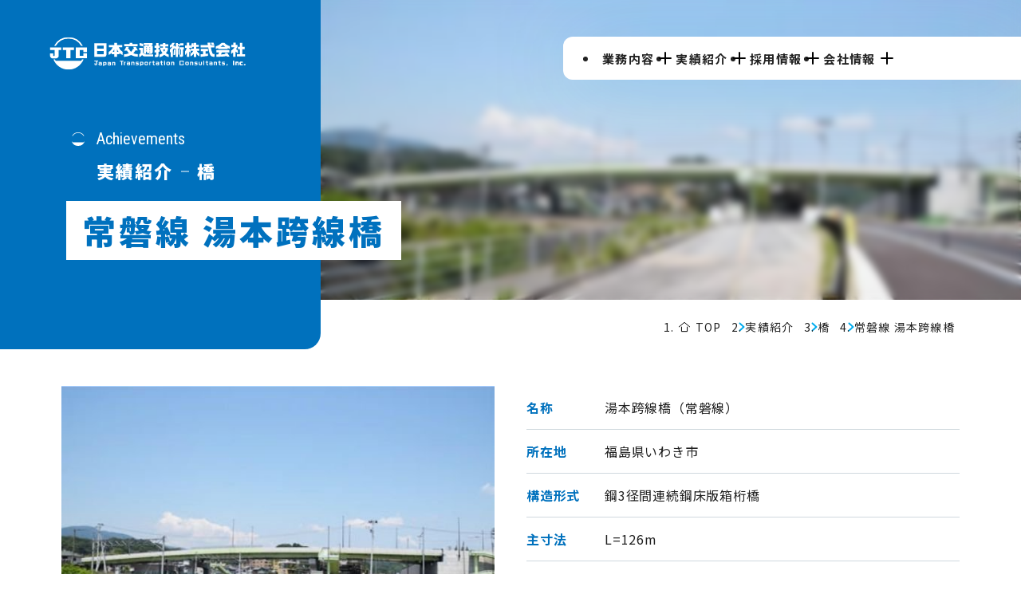

--- FILE ---
content_type: text/html
request_url: http://jtc-con.co.jp/works/category02/data0203.html
body_size: 20471
content:
<!DOCTYPE html>
<html lang="ja">
  <head prefix="og: https://ogp.me/ns#">
<!-- Google tag (gtag.js) -->
<script async src="https://www.googletagmanager.com/gtag/js?id=G-XE7V5GZ4H6"></script>
<script>
  window.dataLayer = window.dataLayer || [];
  function gtag(){dataLayer.push(arguments);}
  gtag('js', new Date());

  gtag('config', 'G-XE7V5GZ4H6');
</script>
<meta charset="UTF-8">
    <meta name="viewport" content="width=device-width, initial-scale=1.0">
    <title>常磐線 湯本跨線橋 - 日本交通技術株式会社</title>
<meta name="description" content="名称 湯本跨線橋（常磐線） 所在地 福島県いわき市 構造形式 鋼3径間連続鋼床版箱桁橋 主寸法 L=126m 特徴 橋梁の架け替えに伴い交...">
<meta property="og:type" content="article">
<meta property="og:description" content="名称 湯本跨線橋（常磐線） 所在地 福島県いわき市 構造形式 鋼3径間連続鋼床版箱桁橋 主寸法 L=126m 特徴 橋梁の架け替えに伴い交...">
<meta property="og:title" content="常磐線 湯本跨線橋 - 日本交通技術株式会社">
<meta property="og:url" content="https://www.jtc-con.co.jp/works/category02/data0203.html">
<meta property="og:image" content="https://www.jtc-con.co.jp/images/ogp_1200x630.jpg">
<meta property="og:site_name" content="日本交通技術株式会社">
<meta property="og:locale" content="ja_JP">
<meta name="twitter:card" content="summary_large_image">


    <link rel="icon" href="/images/favicon.ico" sizes="any">
    <link rel="icon" href="/images/icon.svg" type="image/svg+xml">
    <link rel="apple-touch-icon" href="/images/apple-touch-icon.png">
    <link rel="manifest" href="/manifest.webmanifest" crossorigin="use-credentials">
    <link rel="preconnect" href="https://fonts.googleapis.com">
    <link rel="preconnect" href="https://fonts.gstatic.com" crossorigin="">
    <link href="https://fonts.googleapis.com/css2?family=Noto+Sans+JP:wght@400;500;700;900&amp;family=Roboto+Condensed:wght@400;500;700&amp;display=swap" rel="stylesheet">
    <script src="https://cdnjs.cloudflare.com/ajax/libs/gsap/3.11.0/gsap.min.js"></script>
    <script src="https://ajax.googleapis.com/ajax/libs/jquery/3.7.0/jquery.min.js"></script>
    <script src="/js/jquery.inview.js"></script>
    <script src="https://cdnjs.cloudflare.com/ajax/libs/Swiper/8.4.4/swiper-bundle.min.js"></script>
    <link rel="stylesheet" href="https://cdn.jsdelivr.net/npm/swiper@8/swiper-bundle.min.css">
    <link rel="stylesheet" href="/css/styles.css?v5">

</head>

  <body class="l-lower" id="top">
 
    <div class="l-wrapper">
 <div class="l-overlay"></div>
      <div class="l-cover"></div>
      <header class="l-header">
        <h1 class="l-header-logo"><a href="/"><img src="/images/img_jtc_logo01--white.svg" alt="JTC 日本交通技術株式会社" width="262" height="58"></a></h1>
        <nav class="l-header-nav">
          <button class="l-header-nav__toggle js-menu-toggle"></button>
          <div class="l-header-nav__container"><a class="l-header-nav__logo" href="/"><img src="/images/img_jtc_logo01.svg" alt="JTC 日本交通技術株式会社" width="262" height="58"></a>
            <ul class="l-header-nav__items">
              <li class="l-header-nav__item js-nav-open"><a href="#a">業務内容</a>
                <div class="l-header-nav__wrapper js-nav-toggle">
                  <div class="l-header-nav__headding">
                    <h2 class="l-header-nav__headding-text">業務内容</h2><a class="l-header-nav__headding-link" href="/service/">業務内容トップ</a>
                  </div>
                  <ul class="l-header-nav__sub-items type01">
                    <li class="l-header-nav__sub-item sp-only"><a href="/service/">業務内容トップ</a></li>
<li class="l-header-nav__sub-item"><a href="/service/kankyo.html"><img src="/service/images/l-header-nav__img0102.webp" alt="" width="158" height="98">調査</a></li><li class="l-header-nav__sub-item"><a href="/service/plan.html"><img src="/service/images/l-header-nav__img0101.webp" alt="" width="158" height="98">計画</a></li><li class="l-header-nav__sub-item"><a href="/service/design.html"><img src="/service/images/l-header-nav__img0103.webp" alt="" width="158" height="98">設計</a></li><li class="l-header-nav__sub-item"><a href="/service/maintenance.html"><img src="/service/images/l-header-nav__img0104.webp" alt="" width="158" height="98">維持管理・<br>リニューアル</a></li>
                  </ul>
                </div>
              </li>
              <li class="l-header-nav__item js-nav-open"><a href="#b">実績紹介</a>
                <div class="l-header-nav__wrapper js-nav-toggle">
                  <div class="l-header-nav__headding">
                    <h2 class="l-header-nav__headding-text">実績紹介</h2><a class="l-header-nav__headding-link" href="/works/">実績紹介トップ</a>
                  </div>
                  <ul class="l-header-nav__sub-items type01">
                    <li class="l-header-nav__sub-item sp-only"><a href="/works/">実績紹介トップ</a></li>
                    <li class="l-header-nav__sub-item"><a href="/works/category01/"><img src="/images/l-header-nav__img0201.webp" alt="" width="158" height="98">駅</a></li>
                    <li class="l-header-nav__sub-item"><a href="/works/category02/"><img src="/images/l-header-nav__img0202.webp" alt="" width="158" height="98">橋</a></li>
                    <li class="l-header-nav__sub-item"><a href="/works/category03/"><img src="/images/l-header-nav__img0203.webp" alt="" width="158" height="98">地下鉄・<br>地下構造物</a></li>
                    <li class="l-header-nav__sub-item"><a href="/works/category04/"><img src="/images/l-header-nav__img0204.webp" alt="" width="158" height="98">トンネル</a></li>
                    <li class="l-header-nav__sub-item"><a href="/works/category05/"><img src="/images/l-header-nav__img0205.webp" alt="" width="158" height="98">軌道</a></li>
                    <li class="l-header-nav__sub-item"><a href="/works/category06/"><img src="/images/l-header-nav__img0206_01.webp" alt="" width="158" height="98">その他</a></li>
                    <li class="l-header-nav__sub-item"><a href="/works/commendation.html"><img src="/images/l-header-nav__img0207.webp" alt="" width="158" height="98">表彰・感謝状</a></li>
                  </ul>
                </div>
              </li>
              <li class="l-header-nav__item js-nav-open"><a href="#d">採用情報</a>
                <div class="l-header-nav__wrapper js-nav-toggle">
                  <div class="l-header-nav__headding">
                    <h2 class="l-header-nav__headding-text">採用情報</h2><a class="l-header-nav__headding-link" href="/recruit/">採用情報トップ</a>
                  </div>
                  <div class="l-header-nav__sub-wrapper">
                    <ul class="l-header-nav__sub-items type01">
                    <li class="l-header-nav__sub-item sp-only"><a href="/recruit/">採用情報トップ</a></li>
                      <li class="l-header-nav__sub-item"><a href="/recruit/newgrads/"><img src="/images/l-header-nav__img0301.webp" alt="" width="158" height="98">新卒採用</a></li>
                      <li class="l-header-nav__sub-item"><a href="/recruit/early-career/"><img src="/images/l-header-nav__img0303.webp" alt="" width="158" height="98">第二新卒採用</a></li>
                      <li class="l-header-nav__sub-item"><a href="/recruit/career/"><img src="/images/l-header-nav__img0302.webp" alt="" width="158" height="98">中途採用</a></li>
                  </ul>
                    <ul class="l-header-nav__sub-items type02">
                      <li class="l-header-nav__sub-item"><a href="/recruit/number/">数字で見る<br>日本交通技術</a></li>
                      <li class="l-header-nav__sub-item"><a href="/recruit/our-job/">仕事を知る</a></li>
                    </ul>
                    <ul class="l-header-nav__sub-items type02">
                      <li class="l-header-nav__sub-item s01"><a href="/recruit/interview/">人を知る</a></li>
                      <li class="l-header-nav__sub-item"><a href="/recruit/faq/">よくある質問</a></li>
                    </ul>
                  </div>
                </div>
              </li>
              <li class="l-header-nav__item js-nav-open"><a href="#c">会社情報</a>
                <div class="l-header-nav__wrapper js-nav-toggle">
                  <div class="l-header-nav__headding">
                    <h2 class="l-header-nav__headding-text">会社情報</h2><a class="l-header-nav__headding-link" href="/company/">会社情報トップ</a>
                  </div>
                  <div class="l-header-nav__sub-wrapper">
                    <ul class="l-header-nav__sub-items type01">
                    <li class="l-header-nav__sub-item sp-only"><a href="/company/">会社情報トップ</a></li>
                      <li class="l-header-nav__sub-item"><a href="/company/message.html"><img src="/images/l-header-nav__img0401.webp" alt="" width="158" height="98">代表挨拶</a></li>
                      <li class="l-header-nav__sub-item"><a href="/company/story.html"><img src="/images/l-header-nav__img0402.webp" alt="" width="158" height="98">会社の生い立ち</a></li>
                    </ul>
                    <ul class="l-header-nav__sub-items type02">
                      <li class="l-header-nav__sub-item"><a href="/company/history.html">沿革</a></li>
                      <li class="l-header-nav__sub-item"><a href="/company/vision.html">経営理念</a></li>
                      <li class="l-header-nav__sub-item"><a href="/company/about.html">会社概要</a></li>
                      <li class="l-header-nav__sub-item"><a href="/company/office.html">事業所一覧</a></li>
                    </ul>
                    <ul class="l-header-nav__sub-items type02">
                      <li class="l-header-nav__sub-item"><a href="/company/organization.html">組織図</a></li>
                      <li class="l-header-nav__sub-item"><a href="/company/plan.html">行動計画</a></li>
                      <li class="l-header-nav__sub-item"><a href="/company/jisseki.html">主な受注案件</a></li>
                    </ul>
                  </div>
                </div>
              </li>
            </ul>
          </div>
        </nav>
      </header>
      <main class="l-main">
        <div class="l-page-header">
          <div class="l-page-header__wrapper">
            <div class="l-page-header__inner">
              <p class="c-title-type01 c-title-type01--lower">Achievements</p>
              <p class="l-page-header__parentt-title">実績紹介<span class="separator"></span>橋</p>
              <h1 class="l-page-header__title">常磐線 湯本跨線橋</h1>
            </div>





            <div class="l-page-header__bg01 l-page-header__bg01--blur"><img src="/works/images/p-works-item__img0203.jpg" alt="" width="982" height="718"></div>
          </div>
        </div>
        <div class="l-breadcrumb u-mt40 u-sm-mt20" aria-label="パンくずリスト">
          <ol itemscope="" itemtype="http://schema.org/BreadcrumbList">
            <li class="home" itemprop="itemListElement" itemscope="" itemtype="http://schema.org/ListItem"><a itemprop="item" href="/"><span itemprop="name">TOP</span></a>
              <meta itemprop="position" content="1">
            </li>
            <li itemprop="itemListElement" itemscope="" itemtype="http://schema.org/ListItem"><a itemprop="item" href="/works/"><span itemprop="name">実績紹介</span></a>
              <meta itemprop="position" content="2">
            </li>
            <li itemprop="itemListElement" itemscope="" itemtype="http://schema.org/ListItem"><a itemprop="item" href="/works/category02/"><span itemprop="name">橋</span></a>
              <meta itemprop="position" content="3">
            </li>
            <li>常磐線 湯本跨線橋</li>
          </ol>
        </div>
        <div class="l-page-container">
          <div class="l-page-wrapper">
            <div class="p-edit u-mt60">
              <div class="container-fluid p-works-data">
                <div class="row">
                <div class="col-12 col-sm-6">


                  <figure><img src="/works/images/p-works-item__img0203.jpg" alt="p-works-item__img0203.jpg"></figure>

                  
   
                  </div>
                  <div class="col-12 col-sm-6 p-works-table">
                  <table>
<tbody>
<tr>
<th>名称</th>
<td>湯本跨線橋（常磐線）</td>
</tr>
<tr>
<th>所在地</th>
<td>福島県いわき市</td>
</tr>
<tr>
<th>構造形式</th>
<td>鋼3径間連続鋼床版箱桁橋</td>
</tr>
<tr>
<th>主寸法</th>
<td>L=126m</td>
</tr>
<tr>
<th>特徴</th>
<td>橋梁の架け替えに伴い交差するJR常磐線、国道6号、湯本川の地形条件に基づいた設計や施工計画、撤去計画を行った。</td>
</tr>
</tbody>
</table>
                  
                  </div>
                </div>
              </div>
            </div>
          </div>
          <div class="l-page-wrapper-wide">
            



            <div class="p-edit">
            <hr class="u-mt30 u-md-mt60">
            <div class="p-works-navi">


   
            <a class="p-works-navi__prev" href="/works/category02/data0202.html">
                  <div class="t01">PREV</div>
                  <div class="t02">北海道新幹線 大谷地線路橋</div>
            <div class="img"><img src="/works/images/p-works-item__img0202.jpg" alt="p-works-item__img0202.jpg"></div></a>
  


   
            <a class="p-works-navi__next" href="/works/category02/data0204.html">
                  <div class="t01">NEXT</div>
                  <div class="t02">上野東京ライン</div>
            <div class="img"><img src="/works/images/p-works-item__img0204.jpg" alt="p-works-item__img0204.jpg"></div></a>
          

            </div><!-- /.p-works-navi -->
            <hr>
          </div><!-- /.p-edit -->

            <nav class="u-mt30 u-sm-mt70">
              <ul class="c-link-page-cetegories">
                <li><a href="/works/">すべての実績</a></li>

                <li class=""><a href="/works/category01/">駅</a></li>

                <li class=" is-current"><a href="/works/category02/">橋</a></li>

                <li class=""><a href="/works/category03/">地下鉄・地下構造物</a></li>

                <li class=""><a href="/works/category04/">トンネル</a></li>

                <li class=""><a href="/works/category05/">軌道</a></li>

                <li class=""><a href="/works/category06/"> その他</a></li>

              </ul>
            </nav>
          </div>
        </div>
      </main>
<footer class="l-footer">
        <div class="p-pagetop js-pagetop"><a href="#top">PAGE TOP</a></div>
        <div class="l-footer__wrapper">
          <div class="l-footer__inner">
            <div class="l-footer__info"><a class="l-footer__logo" href="/"><img src="/images/img_jtc_logo01.svg" alt="JTC 日本交通技術株式会社" width="314" height="69"></a>
              <div class="l-footer__address">
                <p>〒110-0005　東京都台東区上野7丁目11番1号</p>
                <p>Tel ： 03-3842-9170</p>
              </div>
              <div class="l-footer__col"> 
                <ul class="l-footer__link">
                  <li><a class="home" href="/">トップページ</a></li>
                  <li><a class="news" href="/news/">新着情報</a></li>
                </ul>
                <div class="l-footer__banner"> <img src="/images/bnr_eruboshi02.webp" alt="えるぼしロゴ 女性が活躍しています！" width="100" height="111"><img src="/images/bnr_youth-yell01.webp" alt="ユースエール認定" width="100" height="100"></div>
              </div>
            </div>
            <div class="l-footer-nav">
              <ul class="l-footer-nav__items">
                <li class="l-footer-nav__item"><a class="service" href="/service/">業務内容</a>
                  <ul class="l-footer-nav__sub-items">
                    <li class="l-footer-nav__sub-item"><a href="/service/kankyo.html">調査</a></li><li class="l-footer-nav__sub-item"><a href="/service/plan.html">計画</a></li><li class="l-footer-nav__sub-item"><a href="/service/design.html">設計</a></li><li class="l-footer-nav__sub-item"><a href="/service/maintenance.html">維持管理・リニューアル</a></li>
                  </ul>
                </li>
                <li class="l-footer-nav__item"><a class="achievements" href="/works/">実績紹介</a>
                  <ul class="l-footer-nav__sub-items">
                    <li class="l-footer-nav__sub-item"><a href="/works/category01/">駅</a></li>
                    <li class="l-footer-nav__sub-item"><a href="/works/category02/">橋</a></li>
                    <li class="l-footer-nav__sub-item"><a href="/works/category03/">地下鉄・地下構造物</a></li>
                    <li class="l-footer-nav__sub-item"><a href="/works/category04/">トンネル</a></li>
                    <li class="l-footer-nav__sub-item"><a href="/works/category05/">軌道</a></li>
                    <li class="l-footer-nav__sub-item"><a href="/works/category06/">その他</a></li>
                    <li class="l-footer-nav__sub-item"><a href="/works/commendation.html">表彰・感謝状</a></li>                  </ul>
                </li>
                <li class="l-footer-nav__item"><a class="recruit" href="/recruit/">採用情報</a>
                  <ul class="l-footer-nav__sub-items">
                    <li class="l-footer-nav__sub-item"><a href="/recruit/number/">数字で見る日本交通技術</a></li>
                    <li class="l-footer-nav__sub-item"><a href="/recruit/our-job/">仕事を知る</a></li>
                    <li class="l-footer-nav__sub-item"><a href="/recruit/interview/">人を知る</a></li>
                    <li class="l-footer-nav__sub-item"><a href="/recruit/newgrads/">新卒採用</a></li>
                    <li class="l-footer-nav__sub-item"><a href="/recruit/early-career/">第二新卒採用</a></li>
                    <li class="l-footer-nav__sub-item"><a href="/recruit/career/">中途採用</a></li>
                    <li class="l-footer-nav__sub-item"><a href="/recruit/faq/">よくある質問</a></li>
                  </ul>
                </li>
                <li class="l-footer-nav__item"><a class="company" href="/company/">会社情報</a>
                  <ul class="l-footer-nav__sub-items">
                    <li class="l-footer-nav__sub-item"><a href="/company/message.html">代表挨拶</a></li>
                    <li class="l-footer-nav__sub-item"><a href="/company/story.html">会社の生い立ち</a></li>
                    <li class="l-footer-nav__sub-item"><a href="/company/history.html">沿革</a></li>
                    <li class="l-footer-nav__sub-item"><a href="/company/vision.html">経営理念</a></li>
                    <li class="l-footer-nav__sub-item"><a href="/company/about.html">会社概要</a></li>
                    <li class="l-footer-nav__sub-item"><a href="/company/office.html">事業所一覧</a></li>
                    <li class="l-footer-nav__sub-item"><a href="/company/organization.html">組織図</a></li>
                    <li class="l-footer-nav__sub-item"><a href="/company/plan.html">行動計画</a></li>
                    <li class="l-footer-nav__sub-item"><a href="/company/jisseki.html">主な受注案件</a></li>
                  </ul>
                </li>
              </ul>
            </div>
          </div>
          <div class="l-footer__sub-inner">
            <ul class="l-footer__sub-nav">
              <li><a href="/privacy.html">個人情報保護方針</a></li>
              <li><a href="/security.html">情報セキュリティ基本方針</a></li>
            </ul>
            <p class="l-footer__copyright">©︎  1998 - <script>new Date().getFullYear()>2010&&document.write(new Date().getFullYear());</script> Japan Transportation Consultants,Inc.</p>
          </div>
        </div>
      </footer>
  </div><!-- /.l-wrapper  -->
<script src="/js/script.min.js?v2"></script>
</body>
</html>

--- FILE ---
content_type: text/css
request_url: http://jtc-con.co.jp/css/styles.css?v5
body_size: 368432
content:
*,*::before,*::after{margin:0;padding:0;-webkit-box-sizing:border-box;box-sizing:border-box}:where([hidden]:not([hidden=until-found])){display:none !important}:where(html){-webkit-text-size-adjust:none}@supports not (min-block-size: 100dvb){:where(html){block-size:100%}}:where(body){block-size:100%;block-size:100dvb;line-height:1.5;font-family:system-ui,sans-serif;-webkit-font-smoothing:antialiased}:where(input,button,textarea,select){font:inherit;color:inherit}:where(textarea){resize:vertical;resize:block}:where(button,label,select,summary,[role=button],[role=option]){cursor:pointer}:where(:disabled){cursor:not-allowed}:where(label:has(>input:disabled),label:has(+input:disabled)){cursor:not-allowed}:where(button){border-style:solid}:where(a){text-underline-offset:.2ex}:where(ul,ol){list-style:none}:where(img,svg,video,canvas,audio,iframe,embed,object){display:block}:where(img,picture,svg){max-inline-size:100%;block-size:auto}:where(p,h1,h2,h3,h4,h5,h6){overflow-wrap:break-word}:where(h1,h2,h3){line-height:calc(1em + .5rem)}:where(hr){border:none;-webkit-border-before:1px solid;border-block-start:1px solid;color:inherit;block-size:0;overflow:visible}:where(:focus-visible){outline:2px solid var(--focus-color, Highlight);outline-offset:2px}:where(.visually-hidden:not(:focus,:active,:focus-within,.not-visually-hidden)){clip-path:inset(50%) !important;height:1px !important;width:1px !important;overflow:hidden !important;position:absolute !important;white-space:nowrap !important;border:0 !important}:root{--font-size-default: 16px;--scrollbar: 0}html{-moz-text-size-adjust:100%;-ms-text-size-adjust:100%;text-size-adjust:100%;-webkit-text-size-adjust:100%;line-height:1.6;scroll-behavior:smooth;scroll-padding-top:0}body{word-wrap:break-word;overflow-wrap:break-word;-webkit-font-variant-ligatures:none;font-variant-ligatures:none;font-size:var(--font-size-default);font-family:"Noto Sans JP","Hiragino Kaku Gothic ProN",sans-serif;background:#fff;color:#222}body.is-lower{scroll-padding-top:60px;height:auto}html,body{height:100%}img{vertical-align:bottom;max-width:100%;height:auto;-webkit-touch-callout:none;-webkit-user-select:none;-moz-touch-callout:none;-moz-user-select:none;-ms-user-select:none;user-select:none}svg:not(:root){overflow:hidden}a{color:#222}@-webkit-keyframes loop{from{background-position:0 0}to{background-position:-1550px 0}}@keyframes loop{from{background-position:0 0}to{background-position:-1550px 0}}@-webkit-keyframes slideTextX100{from{-webkit-transform:translateX(-100%);transform:translateX(-100%)}to{-webkit-transform:translateX(0);transform:translateX(0)}}@keyframes slideTextX100{from{-webkit-transform:translateX(-100%);transform:translateX(-100%)}to{-webkit-transform:translateX(0);transform:translateX(0)}}@-webkit-keyframes slideTextX-100{from{-webkit-transform:translateX(100%);transform:translateX(100%)}to{-webkit-transform:translateX(0);transform:translateX(0)}}@keyframes slideTextX-100{from{-webkit-transform:translateX(100%);transform:translateX(100%)}to{-webkit-transform:translateX(0);transform:translateX(0)}}.l-wrapper{position:relative;overflow:hidden}.l-overlay{display:none}.l-cover{pointer-events:none;opacity:0;background-color:rgba(0,85,142,.4);-webkit-transition:opacity .2s;transition:opacity .2s;position:fixed;inset:0;z-index:1000}.l-cover.is-active{opacity:1;pointer-events:all}.l-header{position:absolute;width:100%;left:0;top:0}.l-header-logo{position:absolute;left:54px;top:38px;z-index:10}.l-header-logo.js-inview-first-fade{opacity:0;-webkit-transition:.3s;transition:.3s}.l-header-logo.js-inview-first-fade.is-view{opacity:1}.l-header-logo::before{content:none;position:absolute;inset:0;display:block;background:url("../images/img_jtc_logo01.svg") center no-repeat;background-size:contain}.l-header-nav{background-color:#fff;-webkit-filter:drop-shadow(6px 6px 50px rgba(0, 113, 190, 0.2));filter:drop-shadow(6px 6px 50px rgba(0, 113, 190, 0.2));width:574px;height:54px;border-radius:12px 0px 0px 12px;display:-webkit-box;display:-ms-flexbox;display:flex;-webkit-box-align:center;-ms-flex-align:center;align-items:center;position:absolute;right:0;top:46px;padding-left:44px;z-index:1001}.l-header-nav.js-inview-first-fade{opacity:0;-webkit-transition:.3s;transition:.3s}.l-header-nav.js-inview-first-fade.is-view{opacity:1}.l-header-nav.is-fixed{top:-54px;-webkit-transition:top .2s;transition:top .2s;z-index:1001}.l-header-nav.is-fixed.is-active{border-radius:0 0px 0px 12px;position:fixed;top:0}.l-header-nav__toggle{position:fixed;width:54px;height:54px;right:0;top:15px;border:none;display:none;background:rgba(0,0,0,0);cursor:pointer;z-index:1003}.l-header-nav__toggle::before,.l-header-nav__toggle::after{content:"";display:block;position:absolute;inset:0;width:54px;height:54px}.l-header-nav__toggle::before{z-index:1;background:url("../images/l-header-nav__toggle01.svg") center no-repeat}.l-header-nav__toggle::after{z-index:2;-webkit-transition:.3s;transition:.3s;opacity:0;border-radius:12px 0px 0px 12px;background:#fff url("../images/l-header-nav__toggle02.svg") center no-repeat}.l-header-nav__toggle.is-menu-open::after{opacity:1}.l-header-nav__logo{display:none}.l-header-nav__items{display:-webkit-box;display:-ms-flexbox;display:flex;-webkit-box-align:center;-ms-flex-align:center;align-items:center;-webkit-box-pack:center;-ms-flex-pack:center;justify-content:center;gap:0 33px}.l-header-nav__item.is-nav-open>a{color:#0071bd}.l-header-nav__item.is-nav-open>a::before{-webkit-transform:translateY(-50%) rotate(180deg);transform:translateY(-50%) rotate(180deg);background:url("../images/ico_feather-plus01--blue.svg") center no-repeat;background-size:contain}.l-header-nav__item.is-nav-open .l-header-nav__wrapper{opacity:1;right:0;pointer-events:auto;display:block}.l-header-nav__item:nth-of-type(1) .l-header-nav__wrapper{width:clamp(43.75rem,14.083rem + 53.333vw,50.75rem)}.l-header-nav__item:nth-of-type(2) .l-header-nav__wrapper{width:clamp(53.25rem,14.048rem + 70.476vw,62.5rem)}.l-header-nav__item:nth-of-type(3) .l-header-nav__wrapper{width:min(97.14vw,1020px)}.l-header-nav__item:nth-of-type(3) .l-header-nav__wrapper .l-header-nav__sub-items.type02{width:158px}.l-header-nav__item:nth-of-type(4) .l-header-nav__wrapper{width:764px}.l-header-nav__item:nth-of-type(4) .l-header-nav__wrapper .l-header-nav__sub-items.type02{width:124px}.l-header-nav__item>a{padding:5px 22px 5px 5px;color:#222;text-decoration:none;font-weight:700;font-size:.9375rem;line-height:1;letter-spacing:.09em;position:relative}.l-header-nav__item>a::before{content:"";width:16px;height:16px;position:absolute;display:block;right:0;top:50%;-webkit-transform:translateY(-50%);transform:translateY(-50%);background:url("../images/ico_feather-plus01.svg") center no-repeat;background-size:contain;-webkit-transition:.3s;transition:.3s}.l-header-nav__item>a:hover{color:#0071bd}.l-header-nav__item>a:hover::before{-webkit-transform:translateY(-50%) rotate(180deg);transform:translateY(-50%) rotate(180deg);background:url("../images/ico_feather-plus01--blue.svg") center no-repeat;background-size:contain}.l-header-nav__wrapper{position:absolute;display:block;right:-10px;top:62px;background-color:#fff;border-radius:12px 0 0 12px;padding:35px 45px 45px;opacity:0;pointer-events:none;-webkit-transition:opacity .2s,right .2s;transition:opacity .2s,right .2s}.l-header-nav__headding{border-bottom:1px solid #daf2fc;display:-webkit-box;display:-ms-flexbox;display:flex;gap:50px;-webkit-box-align:end;-ms-flex-align:end;align-items:flex-end;padding-bottom:25px;margin-bottom:25px}.l-header-nav__headding-text{font-weight:700;font-size:1.5rem;letter-spacing:.09em;text-align:left;color:#0071bd}.l-header-nav__headding-link{display:block;font-weight:500;font-size:14px;letter-spacing:.09em;line-height:1.3571428571;margin-top:16px;padding-left:29px;position:relative;-webkit-transition:.3s;transition:.3s;padding-bottom:5px}.l-header-nav__headding-link::before{content:"";position:absolute;left:0;top:0;width:19px;height:19px;background:url("../images/ico_arrow01-s.svg") center no-repeat;-webkit-transition:.3s;transition:.3s}.l-header-nav__sub-wrapper{display:-webkit-box;display:-ms-flexbox;display:flex;gap:15px clamp(.938rem,-3.036rem + 7.143vw,1.875rem)}.l-header-nav__sub-wrapper .l-header-nav__sub-items.type01{margin-right:20px}.l-header-nav__sub-items.type01{display:-webkit-box;display:-ms-flexbox;display:flex;-ms-flex-wrap:wrap;flex-wrap:wrap;gap:15px clamp(.938rem,-3.036rem + 7.143vw,1.875rem)}.l-header-nav__sub-items.type01 .l-header-nav__sub-item a{position:relative;display:block;width:clamp(8.75rem,3.982rem + 8.571vw,9.875rem);aspect-ratio:158/98;padding:0}.l-header-nav__sub-items.type01 .l-header-nav__sub-item a img{margin-bottom:10px}.l-header-nav__sub-items.type01 .l-header-nav__sub-item a::before{content:"";width:clamp(8.75rem,3.982rem + 8.571vw,9.875rem);aspect-ratio:158/98;display:block;border-radius:10px;background:rgba(0,113,190,.3);opacity:0;position:absolute;left:0;top:0;-webkit-transition:opacity .2s;transition:opacity .2s}.l-header-nav__sub-items.type01 .l-header-nav__sub-item a:hover::before{opacity:1}.l-header-nav__sub-items.type01 .l-header-nav__sub-item img{border-radius:10px;overflow:hidden}.l-header-nav__sub-items.type02 .l-header-nav__sub-item+.l-header-nav__sub-item{margin-top:20px}.l-header-nav__sub-items.type02 .l-header-nav__sub-item.s01{padding-bottom:1.1875rem}.l-header-nav__sub-items.type02 .l-header-nav__sub-item a{display:block;font-weight:500;font-size:.875rem;letter-spacing:.09em;line-height:1.3571428571;padding:0 0 0 29px;position:relative;-webkit-transition:.3s;transition:.3s;text-decoration:underline}.l-header-nav__sub-items.type02 .l-header-nav__sub-item a::before{content:"";position:absolute;left:0;top:0;width:19px;height:19px;background:url("../images/ico_arrow01-s.svg") center no-repeat;-webkit-transition:.3s;transition:.3s}.l-header-nav__sub-item{overflow:hidden;position:relative}.l-header-nav__sub-item.sp-only{display:none}.l-header-nav__sub-item:hover>a{color:#0071bd}.l-header-nav__sub-item:hover::before{width:100%}.l-header-nav__sub-item>a{font-weight:500;font-size:.875rem;letter-spacing:.09em;line-height:1.4;text-decoration:none;padding:7px 15px;display:block;position:relative;z-index:2;-webkit-transition:color .3s;transition:color .3s}.l-footer{position:relative;background:#ebf7fd}.l-footer__wrapper{margin:0 auto;width:100%;max-width:1260px;padding:0 30px}.l-footer__inner{display:-webkit-box;display:-ms-flexbox;display:flex;-webkit-box-pack:justify;-ms-flex-pack:justify;justify-content:space-between;width:100%;padding:70px 0 95px}.l-footer__sub-inner{border-top:1px solid rgba(0,0,0,.05);height:50px;display:-webkit-box;display:-ms-flexbox;display:flex;-webkit-box-pack:justify;-ms-flex-pack:justify;justify-content:space-between;-webkit-box-align:center;-ms-flex-align:center;align-items:center}.l-footer__sub-nav{display:-webkit-box;display:-ms-flexbox;display:flex}.l-footer__sub-nav li{padding:0 20px 0 21px;position:relative}.l-footer__sub-nav li::before{content:"";position:absolute;display:block;left:0;top:50%;-webkit-transform:translateY(-50%);transform:translateY(-50%);width:1px;height:10px;background:rgba(34,34,34,.3)}.l-footer__sub-nav li:first-of-type{padding-left:0}.l-footer__sub-nav li:first-of-type::before{content:none}.l-footer__sub-nav li:last-of-type{padding-right:0}.l-footer__sub-nav a{display:block;text-decoration:none;color:rgba(34,34,34,.4);font-weight:400;font-size:.6875rem;letter-spacing:.09em;-webkit-transition:.3s;transition:.3s}.l-footer__info{width:314px;margin-right:20px;-ms-flex-negative:0;flex-shrink:0;padding:0 8px}.l-footer__logo{display:block;margin-top:2px;margin-left:-18px}.l-footer__address{margin-top:20px;font-weight:400;font-size:.75rem;letter-spacing:.09em;line-height:1.8333333333}.l-footer__address p{margin-top:6px}.l-footer__col{margin-top:40px;display:-webkit-box;display:-ms-flexbox;display:flex;gap:20px}.l-footer__col .l-footer__banner{-webkit-box-flex:1;-ms-flex:1;flex:1;align-self:flex-end;display:grid;gap:16px;grid-template-columns:1fr 1fr;-webkit-box-align:center;-ms-flex-align:center;align-items:center}.l-footer__col .l-footer__banner img{-webkit-box-flex:1;-ms-flex:1;flex:1;display:block}.l-footer__link{-webkit-box-flex:1;-ms-flex-positive:1;flex-grow:1;max-width:120px}.l-footer__link li{margin-top:24px}.l-footer__link a{font-weight:700;font-size:.875rem;letter-spacing:.09em;color:#0c66cc;text-decoration:none;padding-left:23px;position:relative}.l-footer__link a::before{content:"";position:absolute;display:block;left:0;top:50%;width:16px;height:16px;-webkit-transform:translateY(-50%);transform:translateY(-50%);background-position:center;background-repeat:no-repeat;background-size:contain}.l-footer__link a::after{content:"";position:absolute;left:-5px;top:-2px;width:26px;height:26px;border-radius:100%;border:solid 1px #0071bd;opacity:0;-webkit-transform:scale(0);transform:scale(0);-webkit-transition:.3s;transition:.3s}.l-footer__link a.home::before{background-image:url("../images/ico_home01.svg")}.l-footer__link a.news::before{background-image:url("../images/ico_news01.svg")}.l-footer__copyright{font-weight:400;font-size:.625rem;letter-spacing:.09em;color:rgba(0,0,0,.7)}.l-footer-nav{width:100%;max-width:830px;margin-top:18px}.l-footer-nav__items{gap:20px 0;display:-webkit-box;display:-ms-flexbox;display:flex;-ms-flex-wrap:wrap;flex-wrap:wrap;-webkit-box-pack:justify;-ms-flex-pack:justify;justify-content:space-between}.l-footer-nav__item{width:179px;position:relative}.l-footer-nav__item::before{content:"";position:absolute;right:0;top:13px;width:90%;height:1px;background:#3166cc}.l-footer-nav__item>a{display:inline-block;background:#ebf7fd;font-weight:700;font-size:.875rem;letter-spacing:.09em;color:#0c66cc;text-decoration:none;padding-left:25px;padding-right:6px;position:relative}.l-footer-nav__item>a::before{content:"";position:absolute;display:block;left:0;top:50%;width:16px;height:16px;-webkit-transform:translateY(-50%);transform:translateY(-50%);background-position:center;background-repeat:no-repeat;background-size:contain;-webkit-transition:.3s;transition:.3s}.l-footer-nav__item>a::after{content:"";position:absolute;left:-5px;top:-2px;width:26px;height:26px;border-radius:100%;border:solid 1px #0071bd;opacity:0;-webkit-transform:scale(0);transform:scale(0);-webkit-transition:.3s;transition:.3s}.l-footer-nav__item>a.company::before{background-image:url("../images/ico_company01.svg")}.l-footer-nav__item>a.service::before{background-image:url("../images/ico_service01.svg")}.l-footer-nav__item>a.achievements::before{background-image:url("../images/ico_achievements01.svg")}.l-footer-nav__item>a.recruit::before{background-image:url("../images/ico_recruit01.svg")}.l-footer-nav__sub-items{margin-top:7px}.l-footer-nav__sub-item{margin-top:0;padding-left:20px;position:relative}.l-footer-nav__sub-item::before{content:"";position:absolute;width:4px;height:1px;background:#000;display:block;left:6px;top:15px}.l-footer-nav__sub-item a{display:block;text-decoration:none;font-weight:400;font-size:.8125rem;letter-spacing:.09em;line-height:2.3076923077;-webkit-transition:.3s;transition:.3s}.l-page-header__wrapper{display:-webkit-box;display:-ms-flexbox;display:flex;-webkit-box-pack:end;-ms-flex-pack:end;justify-content:flex-end;position:relative}.l-page-header__wrapper::before{content:"";width:max(402px,100% - 964px);height:clamp(19.188rem,15.805rem + 14.43vw,28.125rem);background:#0071bd;border-radius:0 0 20px 0;position:absolute;left:0;top:0}.l-page-header__inner{position:absolute;top:158px;left:50%;width:100%;padding:0 83px;-webkit-transform:translateX(-50%);transform:translateX(-50%);z-index:2}.l-page-header__bg01{height:384px;width:964px;-o-object-fit:cover;object-fit:cover;position:relative;z-index:1}.l-page-header__bg01::before{content:none;position:absolute;display:block;width:100%;height:100px;left:0;bottom:0;background:-webkit-gradient(linear, left top, left bottom, from(rgba(24, 113, 189, 0)), to(rgba(0, 79, 147, 0.3)));background:linear-gradient(rgba(24, 113, 189, 0) 0%, rgba(0, 79, 147, 0.3) 100%)}.l-page-header__bg01 img{height:100%;width:100%;-o-object-fit:cover;object-fit:cover}.l-page-header__bg01--blur{position:relative}.l-page-header__bg01--blur::before{position:absolute;content:"";top:0;left:0;width:100%;height:100%;background:none;-webkit-backdrop-filter:blur(5px);backdrop-filter:blur(5px)}.l-page-header__parentt-title{font-weight:900;letter-spacing:.09em;color:#fff;padding-left:38px;margin-top:7px;font-size:clamp(1rem,.691rem + 1.319vw,1.375rem)}.l-page-header__parentt-title+.l-page-header__title{margin-top:20px}.l-page-header__parentt-title span.separator{width:10px;height:clamp(1rem,.691rem + 1.319vw,1.375rem);margin:-2px 10px;display:inline-block;vertical-align:baseline;position:relative}.l-page-header__parentt-title span.separator::before{content:"";width:100%;height:1px;background:#fff;position:absolute;top:50%;left:0;-webkit-transform:translateY(-50%);transform:translateY(-50%)}.l-page-header__title{font-weight:900;font-size:2.625rem;line-height:1.7619047619;letter-spacing:.09em;color:#0071be;background-color:#fff;width:-webkit-fit-content;width:-moz-fit-content;width:fit-content;padding:0 20px;margin-top:12px}.l-page-header--interview .l-page-header__wrapper::before{content:"";width:370px;height:134px;z-index:2}.l-page-header--interview .l-page-header__info{position:relative;width:100%;max-width:1200px;margin:85px auto 0;display:-webkit-box;display:-ms-flexbox;display:flex;z-index:1;display:flex;-webkit-box-pack:justify;-ms-flex-pack:justify;justify-content:space-between}.l-page-header--interview .l-page-header__info-wrap{position:relative;z-index:3}.l-page-header--interview .l-page-header__bg01{width:860px;height:507px;aspect-ratio:860/507;position:relative;z-index:2}.l-page-header--interview .l-page-header__bg01::before{content:"";position:absolute;display:block;left:-15px;top:-15px;width:865px;height:512px;aspect-ratio:865/512;border:solid 6px #2aabed;border-radius:30px 20px 20px 20px;background:none}.l-page-header--interview .l-page-header__bg01 img{overflow:hidden;border-radius:20px}.l-page-header--recruit .l-page-header__wrapper::before{content:"";width:370px;height:134px;z-index:2}.l-page-container{padding-bottom:120px;position:relative}.l-page-wrapper{width:88%;max-width:1200px;margin:0 auto;position:relative}.l-page-wrapper-wide{width:100%;padding:0 83px;margin:0 auto;position:relative}.l-page-wrapper-small{width:88%;max-width:800px;margin:0 auto;position:relative}.l-page-inner{width:100%;max-width:900px;margin:0 auto;padding-top:80px}.l-page-inner>h2:first-child{margin-top:-80px}.l-page-separator+.l-page-wrapper>.l-page-inner{padding-top:60px}.l-page-separator+.l-page-wrapper>.l-page-inner>h2:first-child{margin-top:-60px}.l-page-separator{border-top:solid 1px #0071bd;position:relative;height:80px}.l-page-separator::before{content:"";height:80px;width:1px;position:absolute;display:block;top:0;left:50%;-webkit-transform:translateX(-50%);transform:translateX(-50%);background:rgba(0,113,189,.3)}.l-page-separator::after{content:"";height:50px;width:1px;position:absolute;display:block;top:0;left:50%;-webkit-transform:translateX(-50%);transform:translateX(-50%);background:#0071bd}.l-page-nav-contents{position:relative}.l-page-side{position:absolute;left:0;width:80px;display:-webkit-box;display:-ms-flexbox;display:flex;-webkit-box-orient:vertical;-webkit-box-direction:normal;-ms-flex-direction:column;flex-direction:column;-webkit-box-pack:end;-ms-flex-pack:end;justify-content:flex-end;-webkit-box-align:center;-ms-flex-align:center;align-items:center;padding:130px 0 0}.l-page-side--works{padding:100px 0 0}.l-page-side.is-fixed{position:fixed;bottom:0}.l-page-side .heading-text{padding-right:2px;-webkit-writing-mode:vertical-rl;-ms-writing-mode:tb-rl;writing-mode:vertical-rl;text-orientation:mixed;font-size:.625rem;font-weight:400;letter-spacing:.09em;line-height:1.08;color:#0071bd;max-width:100%}.l-page-side ol{-ms-flex-negative:0;flex-shrink:0}.l-page-side ol li{-ms-flex-negative:0;flex-shrink:0}.l-page-side ol li a{width:40px;height:30px;display:block;position:relative}.l-page-side ol li a::before{content:"";position:absolute;width:8px;height:8px;border-radius:100%;border:solid 1px #0071bd;background-color:#fff;left:16px;top:11px;-webkit-transition:.3s;transition:.3s}.l-page-side ol li a::after{content:"";position:absolute;width:22px;height:22px;border-radius:100%;border:solid 1px #0071bd;background-color:rgba(0,0,0,0);left:9px;top:4px;-webkit-transition:.3s;transition:.3s;-webkit-transform:scale(0);transform:scale(0)}.l-page-side ol li a.active::before{background-color:#0071bd}.l-page-side .prev-heading,.l-page-side .next-heading{-ms-flex-negative:0;flex-shrink:0;display:block;width:40px;height:50px;background:url(../images/ico_arrow-side-nav01.svg) center no-repeat;background-size:contain}.l-page-side .next-heading{-webkit-transform:scale(1, -1);transform:scale(1, -1)}.l-recruit-header{width:100%;padding:70px 83px 0;margin:0 auto 138px;position:relative;height:627px}.l-recruit-header__inner{position:absolute;z-index:2;width:100%;padding-left:70px;bottom:0}.l-recruit-header__block{display:-webkit-box;display:-ms-flexbox;display:flex;-webkit-box-align:baseline;-ms-flex-align:baseline;align-items:baseline;gap:0 20px}.l-recruit-header__block .c-title-type01{text-shadow:0px 3px 6px rgba(13,78,144,.16)}.l-recruit-header__block .l-page-header__parentt-title{padding:0;text-shadow:0px 0px 18px rgba(13,78,144,.5);font-size:clamp(1.375rem,.963rem + 1.758vw,1.875rem)}.l-recruit-header .l-page-header__title{margin-top:20px;font-size:2.75rem}.l-recruit-header__bg01{padding:20px 0 0 20px;position:relative}.l-recruit-header__bg01::before{content:"";position:absolute;display:block;pointer-events:none;border-radius:20px;width:calc(100% - 15px);height:calc(100% - 15px);left:0;top:0;border:solid 6px #2aabed}.l-recruit-header__bg01 img{width:100%;height:607px;-o-object-position:top center;object-position:top center;-o-object-fit:cover;object-fit:cover;border-radius:20px}.l-recruit-header__bg01 img.sp{display:none}.l-recruit-bg{position:relative;width:100%}.l-recruit-bg::after{content:"";border-radius:100%;width:210.8345534407vw;min-width:2880px;aspect-ratio:1/1;position:absolute;top:0;left:50%;background-color:#ebf7fd;z-index:-1;-webkit-transform:translateX(-50%);transform:translateX(-50%)}.l-recruit-bg--interview-index::after{top:414px}.l-recruit-bg--interview-index::before{content:"";position:absolute;display:block;inset:0;width:100%;height:100%;background:-webkit-gradient(linear, left top, left bottom, from(#fff), color-stop(50%, #fff), color-stop(50%, #EBF7FD), to(#EBF7FD));background:linear-gradient(#fff 0%, #fff 50%, #EBF7FD 50%, #EBF7FD 100%);z-index:-1}.l-recruit-bg--index::after{top:-30px}.l-recruit-bg--interview{margin-top:-4.1727672035vw;height:197px}.l-recruit-bg--our-job{overflow:hidden;padding-top:30px}.l-recruit-bg--our-job::after{top:30px}.l-recruit-footer__inner01{width:100%;padding:0 83px 120px;max-width:1366px;margin:0 auto;position:relative;z-index:2}.l-recruit-footer__inner02{width:100%;padding:0 83px 70px;max-width:1366px;margin:0 auto;position:relative}.l-recruit-footer__banner-area{background:url("../images/l-recruit-footer__bg01.png") left top repeat;background-size:11px 11px}.l-recruit-footer__title01{font-weight:900;font-size:clamp(1.875rem,1.275rem + 2.56vw,2.875rem);letter-spacing:.07em;color:#00acee;-webkit-transform:translateY(-50%);transform:translateY(-50%);padding-left:clamp(20px,4vw,40px);margin:0 auto;position:relative;width:-webkit-fit-content;width:-moz-fit-content;width:fit-content;margin-bottom:35px;padding-right:15px}.l-recruit-footer__title01::before{content:"";width:94px;height:50px;background:url(../images/l-recruit-footer__title01.svg) center no-repeat;background-size:contain;position:absolute;display:block;left:0;top:0;-webkit-transform:translateY(-14%) rotate(337deg);transform:translateY(-14%) rotate(337deg)}.l-recruit-menu{display:-webkit-box;display:-ms-flexbox;display:flex;-webkit-box-align:center;-ms-flex-align:center;align-items:center;-ms-flex-wrap:wrap;flex-wrap:wrap;-webkit-box-pack:justify;-ms-flex-pack:justify;justify-content:space-between}.l-recruit-menu li{width:calc(25% - 18px)}.l-recruit-menu li a{text-decoration:none;display:-webkit-box;display:-ms-flexbox;display:flex;-webkit-box-align:center;-ms-flex-align:center;align-items:center;-webkit-box-pack:center;-ms-flex-pack:center;justify-content:center;border-radius:40px;font-weight:700;font-size:1.25rem;height:80px;letter-spacing:.09em;color:#fff;background:#004e90;text-align:center;-webkit-transition:.3s ease;transition:.3s ease;position:relative}.l-recruit-menu li a::before{content:"";position:absolute;display:block;width:46px;height:31px;background:url("../images/l-recruit-menu__img01.svg") center no-repeat;background-size:contain;top:0;left:30px;-webkit-transition:top .3s ease .1s;transition:top .3s ease .1s;z-index:-1}.l-recruit-menu li a.is-current{background:#00acee}.l-recruit-menu li a.is-current::before{top:-30px}.l-recruit-link{display:-webkit-box;display:-ms-flexbox;display:flex;-webkit-box-pack:justify;-ms-flex-pack:justify;justify-content:space-between;gap:40px}.l-recruit-link--early-career{padding-bottom:100px}.l-recruit-link__item{-webkit-box-flex:1;-ms-flex:1;flex:1;border-radius:20px;border:10px solid #fff;position:relative;display:block;text-decoration:none}.l-recruit-link__item.item01{background-color:#00acee}.l-recruit-link__item.item01 .l-recruit-link__img{width:155px;height:173px;overflow:hidden;right:124px}.l-recruit-link__item.item01 .l-recruit-link__img img{-webkit-transform:translateY(10px);transform:translateY(10px)}.l-recruit-link__item.item01 .l-recruit-link__inner{padding:0 100px 0 40px}.l-recruit-link__item.item02{background-color:#1871bd}.l-recruit-link__item.item02 .l-recruit-link__img{width:182px;height:173px;overflow:hidden;right:118px}.l-recruit-link__item.item02 .l-recruit-link__img img{-webkit-transform:translateY(10px);transform:translateY(10px)}.l-recruit-link__item.item02 .l-recruit-link__inner{padding:0 100px 0 55px}.l-recruit-link__item.item02 .l-recruit-link__arrow{right:40px}.l-recruit-link__item.item03{background-color:#3b92dd;width:100%;max-width:795px;height:100%;max-height:186px;margin:0 auto;display:block}.l-recruit-link__item.item03 br{display:none}.l-recruit-link__item.item03 .l-recruit-link__img{width:min(25.33vw,228px);height:auto;aspect-ratio:114/91;overflow:hidden;right:110px;bottom:0px}.l-recruit-link__item.item03 .l-recruit-link__img img{-webkit-transform:translateY(10px);transform:translateY(10px)}.l-recruit-link__item.item03 .l-recruit-link__inner{padding:0 100px 0 47px;height:166px}.l-recruit-link__item.item03 .l-recruit-link__title{line-height:1.2}.l-recruit-link__item.item03 .l-recruit-link__arrow{right:40px}.l-recruit-link__inner{display:-webkit-box;display:-ms-flexbox;display:flex;-webkit-box-orient:vertical;-webkit-box-direction:normal;-ms-flex-direction:column;flex-direction:column;-webkit-box-pack:center;-ms-flex-pack:center;justify-content:center;gap:4px;height:130px}.l-recruit-link__sub-title{font-family:"Roboto Condensed";font-weight:700;font-size:1.25rem;letter-spacing:.03em;line-height:1;color:#fff}.l-recruit-link__title{font-weight:700;font-size:1.875rem;letter-spacing:.09em;line-height:1;color:#fff;margin-top:8px}.l-recruit-link__arrow{width:60px;height:60px;display:block;position:absolute;right:50px;top:50%;-webkit-transform:translateY(-50%);transform:translateY(-50%)}.l-recruit-link__arrow::before{content:"";position:absolute;width:50px;height:50px;border-radius:100%;border:1px solid #fff;top:50%;left:50%;-webkit-transform:translate(-50%, -50%);transform:translate(-50%, -50%);-webkit-transition:.3s ease;transition:.3s ease}.l-recruit-link__arrow::after{content:"";width:21px;height:21px;position:absolute;top:50%;left:50%;background:url(../images/ico_recruit-link01--white.svg) center no-repeat;background-size:contain;-webkit-transform:translate(-50%, -50%);transform:translate(-50%, -50%)}.l-recruit-link__img{position:absolute;bottom:-10px}.l-recruit-link__img img{-webkit-transition:.3s;transition:.3s}.l-recruit-tabs{position:fixed;right:0;top:31.640625svh;display:-webkit-box;display:-ms-flexbox;display:flex;-webkit-box-orient:vertical;-webkit-box-direction:normal;-ms-flex-direction:column;flex-direction:column;-webkit-box-align:end;-ms-flex-align:end;align-items:end;z-index:101}.l-recruit-tabs__item{position:relative}.l-recruit-tabs__inner{--bg-color: #00ACEE;--text-color: #fff;--hover-color: #FFEB00;--inner-height: 120px;background:var(--bg-color);color:var(--text-color);height:var(--inner-height);border-radius:12px 0 0 12px;text-decoration:none;display:-webkit-box;display:-ms-flexbox;display:flex;-webkit-box-align:center;-ms-flex-align:center;align-items:center;-webkit-transition:.3s ease;transition:.3s ease}.l-recruit-tabs__inner .text-wrapper{display:-webkit-box;display:-ms-flexbox;display:flex;-webkit-box-orient:vertical;-webkit-box-direction:reverse;-ms-flex-direction:column-reverse;flex-direction:column-reverse;-webkit-box-pack:center;-ms-flex-pack:center;justify-content:center;-webkit-writing-mode:vertical-rl;-ms-writing-mode:tb-rl;writing-mode:vertical-rl;width:54px;gap:2px}.l-recruit-tabs__inner .t01{font-weight:700;font-size:1rem;letter-spacing:.09em;line-height:1;letter-spacing:.2em}.l-recruit-tabs__inner .t02{font-family:"Roboto Condensed",sans-serif;font-weight:400;font-size:.625rem;letter-spacing:.03em;line-height:1}.l-recruit-tabs__inner .t03{font-weight:500;font-size:.75rem;letter-spacing:.09em;color:#222;--hover-color: #222;line-height:1}.l-recruit-tabs__inner.type01{--bg-color: #00ACEE;margin-bottom:26px}.l-recruit-tabs__inner.type01 .slide-image{top:15px;width:53px;height:90px;-webkit-transform:rotate(-30deg);transform:rotate(-30deg)}.l-recruit-tabs__inner.type02{--bg-color: #FFD900;--text-color: #222222;--inner-height: 140px;margin-right:-143px;margin-bottom:20px}.l-recruit-tabs__inner.type03{--bg-color: #1871BD}.l-recruit-tabs__inner.type03 .slide-image{width:56px;height:107px;-webkit-transform:rotate(-36deg);transform:rotate(-36deg)}.l-recruit-tabs__inner.type04{--bg-color: #3B92DD;--inner-height: 159px;margin-bottom:20px}.l-recruit-tabs__inner.type04 .slide-image{width:56px;height:107px;-webkit-transform:rotate(-36deg);transform:rotate(-36deg)}.l-recruit-tabs__inner .slide-image{position:absolute;top:0;right:-47px;z-index:-1;-webkit-transition:.3s ease;transition:.3s ease}.l-recruit-tabs__item-sub{display:-webkit-box;display:-ms-flexbox;display:flex;-webkit-box-orient:vertical;-webkit-box-direction:normal;-ms-flex-direction:column;flex-direction:column;-webkit-box-align:center;-ms-flex-align:center;align-items:center;-webkit-box-pack:center;-ms-flex-pack:center;justify-content:center;text-align:center;width:143px;padding-right:13px}.l-recruit-number{background:#ebf7fd}.l-recruit-number .row{--bs-gutter-x: 60px;--bs-gutter-y: 50px}.l-recruit-number .row+.row{margin-top:0}.l-recruit-number .row.r01{--bs-gutter-y: 65px}.l-recruit-number .c-title-recruit{margin-bottom:13px}.l-recruit-number .l-recruit-footer{margin-top:130px}.p-edit .l-entry-footer,.l-entry-footer{position:relative;width:100%;overflow:hidden}.p-edit .l-entry-footer::after,.l-entry-footer::after{content:"";border-radius:100%;width:210.8345534407vw;min-width:2880px;aspect-ratio:1/1;position:absolute;top:70px;left:50%;background-color:#ebf7fd;z-index:-1;-webkit-transform:translateX(-50%);transform:translateX(-50%)}.p-edit .l-entry-footer__wrapper,.l-entry-footer__wrapper{padding:178px 80px 0}.p-edit .l-entry-footer__images,.l-entry-footer__images{width:100%;max-width:1200px;margin:0 auto;position:absolute;left:50%;top:0;-webkit-transform:translateX(-50%);transform:translateX(-50%);z-index:-1;height:200px}.p-edit .l-entry-footer .img01,.p-edit .l-entry-footer .img02,.l-entry-footer .img01,.l-entry-footer .img02{position:absolute}.p-edit .l-entry-footer .img01,.l-entry-footer .img01{left:95px;top:0}.p-edit .l-entry-footer .img02,.l-entry-footer .img02{right:90px;top:11px}.p-edit .l-entry-footer .l-recruit-footer__inner01,.l-entry-footer .l-recruit-footer__inner01{width:100%;padding:0 0 120px;max-width:1366px;margin:0 auto;position:relative;z-index:2}.p-edit .l-career-contents,.l-career-contents{position:relative;width:100%;overflow:hidden;padding-bottom:170px}.p-edit .l-career-contents::after,.l-career-contents::after{content:"";border-radius:100%;width:210.8345534407vw;min-width:2880px;aspect-ratio:1/1;position:absolute;top:70px;left:50%;background-color:#ebf7fd;z-index:-1;-webkit-transform:translateX(-50%);transform:translateX(-50%)}.p-edit .l-career-contents__wrapper,.l-career-contents__wrapper{padding:178px 80px 0}.p-edit .l-career-contents__images,.l-career-contents__images{width:100%;max-width:1200px;margin:0 auto;position:absolute;left:50%;top:0;-webkit-transform:translateX(-50%);transform:translateX(-50%);z-index:-1;height:200px}.p-edit .l-career-contents .img01,.p-edit .l-career-contents .img02,.l-career-contents .img01,.l-career-contents .img02{position:absolute}.p-edit .l-career-contents .img01,.l-career-contents .img01{left:95px;top:0}.p-edit .l-career-contents .img02,.l-career-contents .img02{right:90px;top:11px}.p-edit .l-career-contents .l-recruit-footer__inner01,.l-career-contents .l-recruit-footer__inner01{width:100%;padding:0 0 120px;max-width:1366px;margin:0 auto;position:relative;z-index:2}.l-interview-header{display:-webkit-box;display:-ms-flexbox;display:flex;width:88%;margin:0 auto;max-width:1460px;position:relative;-webkit-box-pack:justify;-ms-flex-pack:justify;justify-content:space-between;padding-top:85px}.l-interview-header__bg01{position:absolute;width:100%;z-index:1;padding-left:15px}.l-interview-header__bg01 img{margin-left:auto;width:calc(100% - 325px);height:507px;border-radius:20px;-o-object-fit:cover;object-fit:cover;overflow:hidden}.l-interview-header__bg01::before{content:"";position:absolute;display:block;right:10px;bottom:10px;width:calc(100% - 335px);height:512px;border:solid 6px #2aabed;border-radius:30px 20px 20px 20px;background:none}.l-interview-header__l{position:relative;max-width:630px;z-index:2}.l-interview-header__text{height:395px;display:-webkit-box;display:-ms-flexbox;display:flex;-webkit-box-orient:vertical;-webkit-box-direction:normal;-ms-flex-direction:column;flex-direction:column;-webkit-box-pack:end;-ms-flex-pack:end;justify-content:flex-end;margin-right:-100px}.l-interview-header__catch span{font-weight:700;font-size:clamp(1.875rem,-5.511rem + 9.091vw,2.25rem);letter-spacing:.09em;line-height:1.5111111111;color:#fff;background:#004e90;-webkit-box-decoration-break:clone;box-decoration-break:clone;padding:2px 20px}.l-interview-header__catch+.l-interview-header__catch{margin-top:15px}.l-interview-header__data{margin:40px 0 0;padding:25px 40px;background:#00acee;color:#fff;border-radius:20px;width:-webkit-fit-content;width:-moz-fit-content;width:fit-content}.l-interview-header__data .position{font-weight:700;font-size:.9375rem;letter-spacing:.09em}.l-interview-header__data .name{font-family:"Roboto Condensed",sans-serif;font-weight:700;font-size:clamp(1.75rem,-13.023rem + 18.182vw,2.5rem);letter-spacing:.03em;margin-top:5px}.l-interview-header__data-wrapper{margin-top:15px;display:-webkit-box;display:-ms-flexbox;display:flex;gap:5px 30px}.l-interview-header__data dl{display:-webkit-inline-box;display:-ms-inline-flexbox;display:inline-flex;-webkit-box-align:start;-ms-flex-align:start;align-items:flex-start;gap:0 20px}.l-interview-header__data dl.join{-ms-flex-negative:0;flex-shrink:0}.l-interview-header__data dl dt{font-weight:500;font-size:.8125rem;letter-spacing:.09em;color:#2aabed;background:#fff;padding:2px 14px;border-radius:13px;-ms-flex-negative:0;flex-shrink:0}.l-interview-header__data dl dd{font-weight:500;font-size:.875rem;letter-spacing:.09em;-webkit-box-flex:1;-ms-flex:1;flex:1}.l-interview-header__r{z-index:1;margin-top:515px;margin-right:calc(50% - (100vw - var(--scrollbar))/2)}.l-interview-container{padding-top:84px}.l-breadcrumb{width:100%;padding-right:83px;padding-left:415px;display:-webkit-box;display:-ms-flexbox;display:flex;-webkit-box-pack:end;-ms-flex-pack:end;justify-content:flex-end}.l-breadcrumb ol{display:-webkit-box;display:-ms-flexbox;display:flex;-ms-flex-wrap:wrap;flex-wrap:wrap;-webkit-box-pack:end;-ms-flex-pack:end;justify-content:flex-end;gap:0 20px}.l-breadcrumb li{font-weight:400;font-size:clamp(.75rem,.693rem + .242vw,.875rem);letter-spacing:.09em;line-height:2;color:#222;position:relative}.l-breadcrumb li.home a{padding-left:22px}.l-breadcrumb li.home a::before{background-image:url("../images/ico_home01.svg");content:"";position:absolute;display:block;left:0;top:50%;width:16px;height:16px;-webkit-transform:translateY(-50%);transform:translateY(-50%);background-position:center;background-repeat:no-repeat;background-size:contain}.l-breadcrumb li.home a::after{content:"";position:absolute;left:-3px;top:4px;width:22px;height:22px;border-radius:100%;border:solid 1px #0071bd;opacity:0;-webkit-transform:scale(0);transform:scale(0);-webkit-transition:.3s;transition:.3s}.l-breadcrumb li:not(:last-child){padding-right:30px}.l-breadcrumb li:not(:last-child)::after{content:"";width:10px;height:16px;position:absolute;display:block;background:url(../images/ico_arrow02.svg) center no-repeat;right:0;top:50%;-webkit-transform:translateY(-50%);transform:translateY(-50%)}.l-breadcrumb a{color:#222;display:inline-block;text-decoration:none;-webkit-transition:.3s;transition:.3s}.l-breadcrumb a span{-webkit-transition:background .3s;transition:background .3s;background:-webkit-gradient(linear, left top, left bottom, from(rgba(0, 113, 189, 0.5)), to(rgba(0, 113, 189, 0.5))) 0 100%/0 1px no-repeat;background:linear-gradient(rgba(0, 113, 189, 0.5), rgba(0, 113, 189, 0.5)) 0 100%/0 1px no-repeat}.l-breadcrumb--interview{padding:0 83px 0 0}.c-banner-recruit{position:fixed;right:30px;bottom:0;z-index:200;-webkit-transform:translateY(100%);transform:translateY(100%);-webkit-transition:-webkit-transform .3s;transition:-webkit-transform .3s;transition:transform .3s;transition:transform .3s, -webkit-transform .3s}.c-banner-recruit.is-view{-webkit-transform:translateY(0);transform:translateY(0)}.c-banner-recruit::before{content:"";display:block;position:absolute;width:118px;height:88px;z-index:2;background:url("../images/c-banner-recruit__img0301.svg") center no-repeat;background-size:contain;-webkit-transform:rotate(-21deg);transform:rotate(-21deg);left:1px;top:17px;-webkit-transition:.3s;transition:.3s}.c-banner-recruit::after{content:"";display:block;position:absolute;width:118px;height:88px;z-index:2;background:url("../images/c-banner-recruit__img0302.svg") center no-repeat;background-size:contain;-webkit-transform:rotate(29deg);transform:rotate(29deg);left:30px;top:23px;-webkit-transition:.3s;transition:.3s}.c-banner-recruit__link{position:relative;display:block;z-index:3}.c-banner-recruit__link::before{content:"";position:absolute;left:0;bottom:0;width:162px;height:204px;display:block;background:url("../images/c-banner-recruit__img02.svg") right bottom no-repeat;background-size:contain;opacity:0;-webkit-transition:.3s;transition:.3s}.p-edit .c-box,.c-box{margin-top:30px;margin-bottom:30px;padding:15px}.p-edit .c-box :first-child,.c-box :first-child{margin-top:0}.p-edit .c-box :last-child,.c-box :last-child{margin-bottom:0}.p-edit .c-box--gray,.c-box--gray{background:#f1f4f6}.c-box-interview{position:relative;padding-bottom:10px}.c-box-interview__inner{position:relative;z-index:3;padding:0 50px 60px 50px}.c-box-interview::before,.c-box-interview::after{content:"";border-radius:20px;display:block;position:absolute;height:calc(100% - 42px);width:100%}.c-box-interview::before{background:#ebf7fd;z-index:2;left:0;bottom:10px}.c-box-interview::after{z-index:1;left:10px;bottom:0;background:url("../images/c-box-interview__bg01.png") left top repeat;background-size:22px 22px}.c-box-interview__title{display:-webkit-box;display:-ms-flexbox;display:flex;-webkit-box-align:start;-ms-flex-align:start;align-items:flex-start;gap:0 20px;margin-bottom:30px}.c-box-interview__title .mark{-ms-flex-negative:0;flex-shrink:0;width:60px;height:60px;background:#0071bd;color:#ffeb00;font-family:"Roboto Condensed",sans-serif;font-weight:700;display:-webkit-box;display:-ms-flexbox;display:flex;-webkit-box-align:center;-ms-flex-align:center;align-items:center;-webkit-box-pack:center;-ms-flex-pack:center;justify-content:center;border-radius:100%;font-size:1.875rem;letter-spacing:.03em}.c-box-interview__title .text{padding-top:12px;font-weight:900;font-size:1.5rem;letter-spacing:.09em;line-height:1.4;color:#0071bd}.c-box-interview p{font-weight:400;font-size:1rem;letter-spacing:.09em;line-height:1.75;color:#222}.c-box-interview p+p{margin-top:30px}.c-box-interview--type01{width:51.4641288433%;margin-left:-40px}.c-box-interview--type01 .c-box-interview__inner{padding-right:clamp(50px,6.0761346999vw,83px)}.c-box-interview--type01::before,.c-box-interview--type01::after{border-radius:20px 0 0 20px}.c-box-interview--type02{width:51.4641288433%;margin-right:-40px}.c-box-interview--type02 .c-box-interview__inner{padding-right:70px;padding-left:clamp(50px,6.0761346999vw,83px)}.c-box-interview--type02::before,.c-box-interview--type02::after{border-radius:0 20px 20px 0}.p-edit .c-box-recruit01,.c-box-recruit01{position:relative;display:block;border:2px solid #1871bd;border-radius:20px;padding:37px 38px 38px;--base-color: #0071BD}.p-edit .c-box-recruit01__title,.c-box-recruit01__title{border:none;padding:0;margin:0;font-weight:900;font-size:1.375rem;letter-spacing:.09em;line-height:1.7272727273;text-align:left;color:var(--base-color)}.p-edit .c-box-recruit01__title::before,.p-edit .c-box-recruit01__title::after,.c-box-recruit01__title::before,.c-box-recruit01__title::after{content:none}.p-edit .c-box-recruit01__title+p,.c-box-recruit01__title+p{margin-top:24px}.p-edit .c-box-recruit01__title small,.c-box-recruit01__title small{display:block;font-weight:700;font-size:1.125rem;letter-spacing:.09em;line-height:1.3636363636;text-align:left;color:var(--base-color)}.p-edit .c-box-recruit01__title .note,.c-box-recruit01__title .note{font-weight:500;font-size:1rem;letter-spacing:.09em;text-align:left;color:var(--base-color);-webkit-transform:translateY(2px);transform:translateY(2px);display:inline-block}.p-edit .c-box-recruit01 p,.c-box-recruit01 p{font-weight:400;font-size:1rem;letter-spacing:.09em;line-height:1.75;color:#222}.p-edit .c-box-recruit01 p+p,.c-box-recruit01 p+p{margin-top:10px}.p-edit .c-box-recruit02,.c-box-recruit02{--base-color: #1871BD;scroll-margin-top:50px;position:relative;display:block;border:4px solid var(--base-color);border-radius:20px;padding:0 38px 38px}.p-edit .c-box-recruit02>:last-child,.c-box-recruit02>:last-child{margin-bottom:0}.p-edit .c-box-recruit02__title,.c-box-recruit02__title{position:relative;border:none;z-index:2;left:-1px;top:-1px;padding:0;margin:0 -38px 27px;font-weight:900;font-size:1.375rem;letter-spacing:.09em;line-height:1.7272727273;text-align:left;display:-webkit-box;display:-ms-flexbox;display:flex;gap:40px}.p-edit .c-box-recruit02__title::before,.p-edit .c-box-recruit02__title::after,.c-box-recruit02__title::before,.c-box-recruit02__title::after{content:none}.p-edit .c-box-recruit02__title .main,.c-box-recruit02__title .main{font-weight:900;font-size:1.5rem;line-height:1.5833333333;text-align:left;color:#fff;border-radius:16px 0 20px 0;background:var(--base-color);display:inline-block;padding:21px 60px 22px 56px;display:-webkit-inline-box;display:-ms-inline-flexbox;display:inline-flex;-webkit-box-align:center;-ms-flex-align:center;align-items:center;gap:15px}.p-edit .c-box-recruit02__title .sub,.c-box-recruit02__title .sub{font-weight:700;font-size:1.375rem;letter-spacing:.09em;line-height:1.7272727273;text-align:left;color:#0d4e90;margin-top:20px}.p-edit .c-box-recruit02__title--min .main,.c-box-recruit02__title--min .main{font-weight:900;font-size:1.5rem;line-height:1.5833333333;text-align:left;color:#fff;border-radius:16px 0 20px 0;background:var(--base-color);display:inline-block;padding:21px 40px 21px 36px;display:-webkit-inline-box;display:-ms-inline-flexbox;display:inline-flex;-webkit-box-align:center;-ms-flex-align:center;align-items:center;gap:15px}.p-edit .c-box-recruit02__title--min .sub,.c-box-recruit02__title--min .sub{font-weight:700;font-size:1.375rem;letter-spacing:.09em;line-height:1.7272727273;text-align:left;color:#0d4e90}.p-edit .c-box-recruit02__list,.c-box-recruit02__list{margin-top:30px;padding:0}.p-edit .c-box-recruit02__list li,.c-box-recruit02__list li{position:relative;background:#fff;margin:0;border-radius:10px;padding:0 0 0 35px;font-weight:500;font-size:1rem;letter-spacing:.09em;color:#222}.p-edit .c-box-recruit02__list li::before,.c-box-recruit02__list li::before{content:"";width:26px;height:26px;position:absolute;left:0;top:0;border-radius:0;background:url(../images/ico_check01.svg) center no-repeat}.p-edit .c-box-recruit02__list li+li,.c-box-recruit02__list li+li{margin-top:17px}.p-edit .c-box-recruit02__data,.c-box-recruit02__data{-webkit-box-align:start;-ms-flex-align:start;align-items:flex-start;display:-webkit-box;display:-ms-flexbox;display:flex;gap:10px;--base-color: #1871BD}.p-edit .c-box-recruit02__data dt,.c-box-recruit02__data dt{-ms-flex-negative:0;flex-shrink:0;width:138px;border-radius:16px;border:2px solid var(--base-color);font-weight:700;font-size:1rem;letter-spacing:.09em;line-height:1.625;text-align:center;color:var(--base-color)}.p-edit .c-box-recruit02__data dd,.c-box-recruit02__data dd{font-weight:500;font-size:1rem;letter-spacing:.09em;line-height:1.875;color:#222}.p-edit .c-box-recruit02__data+.c-box-recruit02__data,.c-box-recruit02__data+.c-box-recruit02__data{margin-top:10px}.p-edit .c-box-recruit02__data.data01,.c-box-recruit02__data.data01{--base-color: #1871BD}.p-edit .c-box-recruit02__data.data02,.c-box-recruit02__data.data02{--base-color: #004E90}.p-edit .c-box-recruit02--color01,.c-box-recruit02--color01{--base-color: #7ABFFA}.p-edit .c-box-recruit02--color02,.c-box-recruit02--color02{--base-color: #5CA7E6}.p-edit .c-box-recruit02--color03,.c-box-recruit02--color03{--base-color: #3585C8}.p-edit .c-box-recruit02--color04,.c-box-recruit02--color04{--base-color: #1871BD}.p-edit .c-box-recruit02+.c-box-recruit02,.c-box-recruit02+.c-box-recruit02{margin-top:50px}.p-edit .c-box-recruit02 .p-our-job-tags,.c-box-recruit02 .p-our-job-tags{--tag-color: var(--base-color);-webkit-box-align:start;-ms-flex-align:start;align-items:flex-start}.p-edit .c-box-recruit02 .p-our-job-tags__title,.c-box-recruit02 .p-our-job-tags__title{font-size:1.125rem;line-height:1.875}.p-edit .c-box-recruit02 .p-our-job-tags small,.c-box-recruit02 .p-our-job-tags small{font-size:1rem;letter-spacing:.09em;line-height:1.875;color:var(--base-color)}.p-edit .c-box-recruit02 .p-our-job-tags__wrapper>*,.c-box-recruit02 .p-our-job-tags__wrapper>*{padding:0 18px;background-color:var(--tag-color);font-size:1.125rem;line-height:1.6666666667;text-align:center;color:#fff}.p-edit .c-box-recruit02__sub-block,.c-box-recruit02__sub-block{padding:20px 25px;background:#f5f5f5;border-radius:10px}.p-edit .c-box-recruit02__sub-block>:first-child,.c-box-recruit02__sub-block>:first-child{margin-top:0}.p-edit .c-box-recruit02__sub-block>:last-child,.c-box-recruit02__sub-block>:last-child{margin-bottom:0}.p-edit .c-box-recruit02__sub-block .title,.c-box-recruit02__sub-block .title{margin:0;padding:0;border:none;font-weight:700;font-size:1rem;letter-spacing:.09em;line-height:1.4;text-align:left;color:#222}.p-edit .c-box-recruit02__sub-block .title::before,.p-edit .c-box-recruit02__sub-block .title::after,.c-box-recruit02__sub-block .title::before,.c-box-recruit02__sub-block .title::after{content:none}.p-edit .c-box-recruit02__sub-block .title+p,.c-box-recruit02__sub-block .title+p{margin-top:10px}.p-edit .c-box-recruit02__sub-block p,.c-box-recruit02__sub-block p{font-weight:400;font-size:.9375rem;line-height:1.4933333333;letter-spacing:.09em;color:#222}.p-edit .c-box-recruit02__sub-block p+p,.c-box-recruit02__sub-block p+p{margin-top:10px}.c-color-main{color:#0071bd}.c-color-accent{color:#f8f500}.c-color-sub1{color:#0c66cc}.c-color-sub2{color:#00acee}.c-bc-main{background-color:#0071bd}.c-bc-accent{background-color:#f8f500}.c-bc-sub1{background-color:#0c66cc}.c-bc-sub2{background-color:#00acee}.c-effect-line01{text-decoration:none;background-position:left 0 bottom 0;background-image:-webkit-gradient(linear, left top, left bottom, from(#222), to(#222));background-image:linear-gradient(#222, #222);background-repeat:no-repeat;background-size:0 1px;--hover-color: #222;-webkit-transition:.3s ease-in-out;transition:.3s ease-in-out}a:hover .c-effect-line01,.c-effect-line01:hover{background-size:100% 1px;background-image:-webkit-gradient(linear, left top, left bottom, from(var(--hover-color)), to(var(--hover-color)));background-image:linear-gradient(var(--hover-color), var(--hover-color));color:var(--hover-color)}.c-effect-line01--blue01{--hover-color: #00ACEE}.c-marker-main{background:-webkit-gradient(linear, left top, left bottom, color-stop(80%, transparent), color-stop(60%, rgba(0, 113, 189, 0.2)));background:linear-gradient(transparent 80%, rgba(0, 113, 189, 0.2) 60%)}.c-marker-accent{background:-webkit-gradient(linear, left top, left bottom, color-stop(80%, transparent), color-stop(60%, rgba(248, 245, 0, 0.2)));background:linear-gradient(transparent 80%, rgba(248, 245, 0, 0.2) 60%)}.c-marker-sub1{background:-webkit-gradient(linear, left top, left bottom, color-stop(80%, transparent), color-stop(60%, rgba(12, 102, 204, 0.2)));background:linear-gradient(transparent 80%, rgba(12, 102, 204, 0.2) 60%)}.c-marker-sub2{background:-webkit-gradient(linear, left top, left bottom, color-stop(80%, transparent), color-stop(60%, rgba(0, 172, 238, 0.2)));background:linear-gradient(transparent 80%, rgba(0, 172, 238, 0.2) 60%)}.c-btn-type01,.p-edit .c-btn-type01{margin:20px;border:none;display:-webkit-inline-box;display:-ms-inline-flexbox;display:inline-flex;min-width:276px;min-height:58px;padding:10px 65px 10px 55px;text-align:center;-webkit-box-align:center;-ms-flex-align:center;align-items:center;-webkit-box-pack:center;-ms-flex-pack:center;justify-content:center;color:#fff;border-radius:12px;background:-webkit-gradient(linear, left top, right top, from(#0071BD), to(#008FD6));background:linear-gradient(90deg, #0071BD 0%, #008FD6 100%);text-decoration:none;font-weight:700;font-size:1rem;letter-spacing:.11em;-webkit-box-shadow:0px 6px 20px 0px rgba(0,68,114,.2);box-shadow:0px 6px 20px 0px rgba(0,68,114,.2);position:relative}.c-btn-type01[target=_blank],.p-edit .c-btn-type01[target=_blank]{padding:10px 30px;background:-webkit-gradient(linear, left top, right top, from(#0071BD), to(#008FD6));background:linear-gradient(90deg, #0071BD 0%, #008FD6 100%)}.c-btn-type01[href$=".pdf"],.p-edit .c-btn-type01[href$=".pdf"]{padding:10px 30px;background:-webkit-gradient(linear, left top, right top, from(#0071BD), to(#008FD6));background:linear-gradient(90deg, #0071BD 0%, #008FD6 100%)}.c-btn-type01::after,.p-edit .c-btn-type01::after{content:"";display:inline-block;-ms-flex-negative:0;flex-shrink:0;width:25px;height:25px;background:url("../images/ico_arrow01--white.svg") center no-repeat;-webkit-transition:.3s;transition:.3s;margin-left:3px;-webkit-transform:translateX(20px);transform:translateX(20px)}.c-btn-type01:where(:disabled),.p-edit .c-btn-type01:where(:disabled){opacity:.2}.c-btn-type01--works,.p-edit .c-btn-type01--works{min-height:52px;padding:10px 74px 10px 55px}.c-btn-type02,.p-edit .c-btn-type02{margin:20px;border:none;display:-webkit-inline-box;display:-ms-inline-flexbox;display:inline-flex;min-width:276px;min-height:58px;padding:2px;text-align:center;-webkit-box-align:center;-ms-flex-align:center;align-items:center;-webkit-box-pack:center;-ms-flex-pack:center;justify-content:center;border-radius:12px;background:-webkit-gradient(linear, left top, right top, from(#0071BD), to(#008FD6));background:linear-gradient(90deg, #0071BD 0%, #008FD6 100%);text-decoration:none;font-weight:700;font-size:1rem;letter-spacing:.11em;-webkit-box-shadow:0px 6px 20px 0px rgba(0,68,114,.2);box-shadow:0px 6px 20px 0px rgba(0,68,114,.2);position:relative;color:#0071bd}.c-btn-type02[target=_blank],.p-edit .c-btn-type02[target=_blank]{padding:2px;background:-webkit-gradient(linear, left top, right top, from(#0071BD), to(#008FD6));background:linear-gradient(90deg, #0071BD 0%, #008FD6 100%)}.c-btn-type02[href$=".pdf"],.p-edit .c-btn-type02[href$=".pdf"]{padding:2px;background:-webkit-gradient(linear, left top, right top, from(#0071BD), to(#008FD6));background:linear-gradient(90deg, #0071BD 0%, #008FD6 100%)}.c-btn-type02 span,.p-edit .c-btn-type02 span{border-radius:10px;padding:10px 30px;display:-webkit-inline-box;display:-ms-inline-flexbox;display:inline-flex;min-width:272px;min-height:54px;text-align:center;-webkit-box-align:center;-ms-flex-align:center;align-items:center;-webkit-box-pack:center;-ms-flex-pack:center;justify-content:center;background:#fff}.c-btn-type02 span::after,.p-edit .c-btn-type02 span::after{content:"";display:inline-block;-ms-flex-negative:0;flex-shrink:0;width:25px;height:25px;background:url("../images/ico_arrow01.svg") center no-repeat;-webkit-transition:.3s;transition:.3s;margin-left:3px;-webkit-transform:translateX(20px);transform:translateX(20px)}.c-btn-type02:where(:disabled),.p-edit .c-btn-type02:where(:disabled){opacity:.2}.c-btn-type03,.p-edit .c-btn-type03{border:none;display:-webkit-inline-box;display:-ms-inline-flexbox;display:inline-flex;text-align:center;-webkit-box-align:center;-ms-flex-align:center;align-items:center;-webkit-box-pack:center;-ms-flex-pack:center;justify-content:center;border-radius:28px;border:solid 2px #1871bd;text-decoration:none;font-weight:700;font-size:.875rem;letter-spacing:.11em;position:relative;padding:6px 28px;color:#0071bd}.c-btn-type03[target=_blank],.p-edit .c-btn-type03[target=_blank]{padding:8px 28px;background:rgba(0,0,0,0)}.c-btn-type03[href$=".pdf"],.p-edit .c-btn-type03[href$=".pdf"]{padding:8px 28px;background:rgba(0,0,0,0)}.c-btn-type03:where(:disabled),.p-edit .c-btn-type03:where(:disabled){opacity:.2}.c-btn-home01 a,.c-btn-home01 a[target=_blank],.c-btn-home01 a[href$=".pdf"]{padding:24px 56px 25px 70px;display:-webkit-inline-box;display:-ms-inline-flexbox;display:inline-flex;-webkit-box-align:center;-ms-flex-align:center;align-items:center;-webkit-box-pack:center;-ms-flex-pack:center;justify-content:center;gap:20px;background:#fff;border-radius:12px;text-decoration:none;position:relative;font-weight:700;font-size:1.25rem;line-height:1.25;letter-spacing:.11em;text-align:right;color:#0071bd;-webkit-box-shadow:0px 6px 30px 0px rgba(0,68,114,.2);box-shadow:0px 6px 30px 0px rgba(0,68,114,.2)}.c-btn-home01 a::after,.c-btn-home01 a[target=_blank]::after,.c-btn-home01 a[href$=".pdf"]::after{content:"";display:block;width:25px;height:25px;background:url("../images/ico_arrow01.svg") center no-repeat;-webkit-transition:.3s;transition:.3s}.c-btn-map01 a,.c-btn-map01 a[target=_blank],.c-btn-map01 a[href$=".pdf"],.p-edit .c-btn-map01 a,.p-edit .c-btn-map01 a[target=_blank],.p-edit .c-btn-map01 a[href$=".pdf"]{padding:0;display:-webkit-box;display:-ms-flexbox;display:flex;gap:10px;width:160px;height:42px;-webkit-box-align:center;-ms-flex-align:center;align-items:center;-webkit-box-pack:center;-ms-flex-pack:center;justify-content:center;border:2px solid #0071bd;text-align:center;font-weight:700;font-size:.875rem;letter-spacing:.01em;color:#0071bd;text-decoration:none;background:none}.c-btn-map01 a::before,.c-btn-map01 a[target=_blank]::before,.c-btn-map01 a[href$=".pdf"]::before,.p-edit .c-btn-map01 a::before,.p-edit .c-btn-map01 a[target=_blank]::before,.p-edit .c-btn-map01 a[href$=".pdf"]::before{content:"";width:18px;height:18px;display:inline-block;background:url("../images/ico_map01.svg") center no-repeat}.c-btn-recruit01,.p-edit .c-btn-recruit01{border:none;display:-webkit-inline-box;display:-ms-inline-flexbox;display:inline-flex;min-width:250px;min-height:56px;text-align:center;-webkit-box-align:center;-ms-flex-align:center;align-items:center;-webkit-box-pack:center;-ms-flex-pack:center;justify-content:center;border-radius:28px;text-decoration:none;font-weight:700;font-size:1rem;letter-spacing:.11em;position:relative;color:#0071bd;overflow:hidden;border:2px solid #0071bd}.c-btn-recruit01[target=_blank],.p-edit .c-btn-recruit01[target=_blank]{background:rgba(0,0,0,0)}.c-btn-recruit01[href$=".pdf"],.p-edit .c-btn-recruit01[href$=".pdf"]{background:rgba(0,0,0,0)}.c-btn-recruit01 span,.p-edit .c-btn-recruit01 span{padding:10px 30px;display:-webkit-inline-box;display:-ms-inline-flexbox;display:inline-flex;text-align:center;-webkit-box-align:center;-ms-flex-align:center;align-items:center;-webkit-box-pack:center;-ms-flex-pack:center;justify-content:center}.c-btn-recruit01 span::after,.p-edit .c-btn-recruit01 span::after{content:"";display:inline-block;-ms-flex-negative:0;flex-shrink:0;width:25px;height:25px;background:url("../images/ico_arrow01.svg") center no-repeat;-webkit-transition:.3s;transition:.3s;margin-left:3px;-webkit-transform:translateX(20px);transform:translateX(20px)}.c-btn-recruit01:where(:disabled),.p-edit .c-btn-recruit01:where(:disabled){opacity:.2}.c-btn-recruit02,.p-edit .c-btn-recruit02{border:none;display:-webkit-inline-box;display:-ms-inline-flexbox;display:inline-flex;min-width:250px;min-height:56px;text-align:center;-webkit-box-align:center;-ms-flex-align:center;align-items:center;-webkit-box-pack:center;-ms-flex-pack:center;justify-content:center;border-radius:28px;text-decoration:none;font-weight:700;font-size:1rem;letter-spacing:.11em;position:relative;color:#fff;overflow:hidden;border:2px solid #0071bd;background-color:#1871bd}.c-btn-recruit02[target=_blank],.p-edit .c-btn-recruit02[target=_blank]{background:rgba(0,0,0,0)}.c-btn-recruit02[href$=".pdf"],.p-edit .c-btn-recruit02[href$=".pdf"]{background:rgba(0,0,0,0)}.c-btn-recruit02 span,.p-edit .c-btn-recruit02 span{padding:10px 30px;display:-webkit-inline-box;display:-ms-inline-flexbox;display:inline-flex;text-align:center;-webkit-box-align:center;-ms-flex-align:center;align-items:center;-webkit-box-pack:center;-ms-flex-pack:center;justify-content:center}.c-btn-recruit02 span::after,.p-edit .c-btn-recruit02 span::after{content:"";display:inline-block;-ms-flex-negative:0;flex-shrink:0;width:25px;height:25px;background:url("../images/ico_arrow01--white.svg") center no-repeat;-webkit-transition:.3s;transition:.3s;margin-left:3px;-webkit-transform:translateX(20px);transform:translateX(20px)}.c-btn-recruit02:where(:disabled),.p-edit .c-btn-recruit02:where(:disabled){opacity:.2}.c-ico{display:inline-block;font-style:normal;font-variant:normal;line-height:1;text-rendering:auto;width:1em;height:1em;background-position:center;background-repeat:no-repeat;background-size:contain}.c-ico__blank{background-image:url(../images/ico_blank01.svg)}.c-ico__pdf{background-image:url(../images/ico_pdf01.svg)}.c-ico__recruit{background-image:url(../images/ico_recruit01.svg)}.c-ico__service{background-image:url(../images/ico_service01.svg)}.c-ico__achievements{background-image:url(../images/ico_achievements01.svg)}.c-ico__company{background-image:url(../images/ico_company01.svg)}.c-ico__news{background-image:url(../images/ico_news01.svg)}.c-ico__home{background-image:url(../images/ico_home01.svg)}.c-ico-dot01{display:inline-block;width:15px;height:3px;background-image:url("../images/ico_dot01.svg"),url("../images/ico_dot01.svg"),url("../images/ico_dot01.svg");background-position:left center,center center,right center;background-repeat:no-repeat,no-repeat,no-repeat;background-size:3px 3px,3px 3px,3px 3px;vertical-align:middle;margin:0 10px}.c-label-type01{display:inline-block;text-align:center;font-weight:500;font-size:.875rem;letter-spacing:.09em;padding:0 20px;line-height:1.5;color:#666;background:#f5f5f5;border-radius:30px}.c-label-type02{display:inline-block;text-align:center;font-weight:500;font-size:.875rem;letter-spacing:.09em;padding:5px 12px;line-height:1.5;color:#666;background:#f5f5f5}.c-label-type03{display:inline-block;text-align:center;font-weight:500;font-size:.875rem;letter-spacing:.09em;padding:2px 14px;line-height:1.5;color:#0071bd;background:#fff;border:solid 1px #0071bd}.c-link-page,.p-edit .c-link-page{display:-webkit-box;display:-ms-flexbox;display:flex;-ms-flex-wrap:wrap;flex-wrap:wrap;gap:20px 30px;margin:30px 0}.c-link-page>li a,.c-link-page>a,.p-edit .c-link-page>li a,.p-edit .c-link-page>a{display:block;background:#0071bd;padding:5px 38px 7px 12px;color:#fff;text-decoration:none;font-weight:500;letter-spacing:.09em;-webkit-transition:.3s;transition:.3s;position:relative}.c-link-page>li a::after,.c-link-page>a::after,.p-edit .c-link-page>li a::after,.p-edit .c-link-page>a::after{content:"";display:block;position:absolute;right:12px;top:50%;-webkit-transform:translateY(-50%);transform:translateY(-50%);width:16px;height:10px;background:url("../images/ico_arrow02-down--white.svg") center no-repeat;-webkit-transition:.3s;transition:.3s}.c-link-page-recruit,.p-edit .c-link-page-recruit{width:100%;display:-webkit-box;display:-ms-flexbox;display:flex;-ms-flex-wrap:wrap;flex-wrap:wrap;margin:30px 0;padding:23px 0;-webkit-box-pack:center;-ms-flex-pack:center;justify-content:center;-webkit-box-align:center;-ms-flex-align:center;align-items:center;background:#ebf7fd;border-radius:50px;gap:5px 0}.c-link-page-recruit>li,.p-edit .c-link-page-recruit>li{position:relative}.c-link-page-recruit>li::before,.p-edit .c-link-page-recruit>li::before{content:"";display:block;width:1px;height:1em;background-color:#004e90;position:absolute;top:0;left:0;bottom:0;margin:auto}.c-link-page-recruit>li:nth-child(1)::before,.c-link-page-recruit>li.is-not-border::before,.p-edit .c-link-page-recruit>li:nth-child(1)::before,.p-edit .c-link-page-recruit>li.is-not-border::before{content:none}.c-link-page-recruit>li a,.p-edit .c-link-page-recruit>li a{-ms-flex-negative:0;flex-shrink:0;display:-webkit-box;display:-ms-flexbox;display:flex;-webkit-box-pack:center;-ms-flex-pack:center;justify-content:center;-webkit-box-align:center;-ms-flex-align:center;align-items:center;gap:20px;font-weight:500;font-size:1rem;letter-spacing:.09em;color:#222;padding:5px 40px;text-decoration:none;-webkit-transition:.3s;transition:.3s;position:relative}.c-link-page-recruit>li a::after,.p-edit .c-link-page-recruit>li a::after{content:"";display:block;width:18px;height:14px;background:url("../images/ico_arrow04.svg") center no-repeat;background-size:contain;-webkit-transition:.3s;transition:.3s;margin-top:2px}.p-edit .c-link-page-cetegories,.c-link-page-cetegories{margin:0 0 60px;padding:0;display:-webkit-box;display:-ms-flexbox;display:flex;gap:10px 30px;-ms-flex-wrap:wrap;flex-wrap:wrap}.p-edit .c-link-page-cetegories li,.c-link-page-cetegories li{padding:0}.p-edit .c-link-page-cetegories li::before,.c-link-page-cetegories li::before{content:none;margin:0}.p-edit .c-link-page-cetegories li+li,.c-link-page-cetegories li+li{margin:0}.p-edit .c-link-page-cetegories li a,.c-link-page-cetegories li a{display:block;padding:0 24px;border-radius:24px;text-decoration:none;background:#ebf0f2;font-weight:700;font-size:1rem;line-height:3;text-align:center;color:#333;-webkit-transition:.3s;transition:.3s;margin-top:2px;min-width:80px}.p-edit .c-link-page-cetegories li.is-current a,.c-link-page-cetegories li.is-current a{background:#0071bd;color:#fff}.c-text-list,.p-edit .c-text-list{display:-webkit-box;display:-ms-flexbox;display:flex;-ms-flex-wrap:wrap;flex-wrap:wrap}.c-text-list__item,.p-edit .c-text-list__item{width:50%;position:relative}.c-text-list__item:nth-child(even)::before,.p-edit .c-text-list__item:nth-child(even)::before{content:"";width:1px;height:100%;position:absolute;left:-1px;top:0;background:#d0d9de}.c-text-list__item:nth-child(n+3),.p-edit .c-text-list__item:nth-child(n+3){border-top:solid 1px #d0d9de}.c-text-list__item a,.p-edit .c-text-list__item a{display:block;height:100%;text-decoration:none;padding:20px 50px 20px 30px;position:relative}.c-text-list__item a::after,.p-edit .c-text-list__item a::after{content:"";display:block;position:absolute;width:25px;height:25px;background:url("../images/ico_arrow01.svg") center no-repeat;-webkit-transition:.3s;transition:.3s;right:30px;top:50%;-webkit-transform:translateY(-50%);transform:translateY(-50%)}.c-text-list__item a::before,.p-edit .c-text-list__item a::before{content:"";width:0;height:100%;position:absolute;left:0;top:0;background:rgba(0,113,189,.05);z-index:-1;-webkit-transition:width .3s ease;transition:width .3s ease}.c-text-list__item .t01,.p-edit .c-text-list__item .t01{font-weight:700;font-size:1.25rem;letter-spacing:.09em;text-align:left;color:#0071bd}.c-text-list__item .t02,.p-edit .c-text-list__item .t02{font-weight:400;font-size:14px;letter-spacing:.09em;color:#222;margin-top:4px;-webkit-transition:color .3s ease;transition:color .3s ease}.c-image-list,.p-edit .c-image-list{display:-webkit-box;display:-ms-flexbox;display:flex;gap:32px;-ms-flex-wrap:wrap;flex-wrap:wrap}.c-image-list__item,.p-edit .c-image-list__item{width:calc((100% - 64px)/3);aspect-ratio:1.414/1;position:relative;background:#efefef;-webkit-transition:border-radius .3s ease;transition:border-radius .3s ease;position:relative;background-size:cover;background-repeat:no-repeat;background-position:center}.c-image-list__item a,.p-edit .c-image-list__item a{width:100%;height:100%;font-weight:700;font-size:1rem;letter-spacing:.04em;line-height:1.75;color:#fff;text-decoration:none;display:-webkit-box;display:-ms-flexbox;display:flex;-webkit-box-orient:vertical;-webkit-box-direction:normal;-ms-flex-direction:column;flex-direction:column;-webkit-box-pack:end;-ms-flex-pack:end;justify-content:end;-webkit-box-align:start;-ms-flex-align:start;align-items:start;gap:15px;padding:10px 29px 48px 29px;background:rgba(0,107.35,179.55,.6);-webkit-transition:border-radius .3s ease,background .3s ease;transition:border-radius .3s ease,background .3s ease}.c-image-list__item a::before,.p-edit .c-image-list__item a::before{content:"";position:absolute;right:20px;bottom:21px;display:block;-ms-flex-negative:0;flex-shrink:0;width:25px;height:25px;background:url("../images/ico_arrow03.svg") center no-repeat;z-index:2}.c-image-list__item a::after,.p-edit .c-image-list__item a::after{content:"";position:absolute;right:15px;bottom:16px;display:block;-ms-flex-negative:0;flex-shrink:0;width:35px;height:35px;border-radius:100%;border:solid 1px #fff;z-index:1;opacity:0;-webkit-transform:scale(0);transform:scale(0);-webkit-transition:.3s ease;transition:.3s ease}.c-image-list__item .t01,.c-image-list__item .t02,.p-edit .c-image-list__item .t01,.p-edit .c-image-list__item .t02{display:block;position:relative;z-index:2}.c-image-list__item .t01,.p-edit .c-image-list__item .t01{display:inline-block;padding:1px 10px 2px 10px;font-weight:700;font-size:2rem;line-height:1.40625;letter-spacing:.09em;text-align:left;color:#0071bd;background:#fff}.c-image-list__item .t02,.p-edit .c-image-list__item .t02{min-height:80px}.c-image-list--wide .c-image-list__item,.p-edit .c-image-list--wide .c-image-list__item{width:calc((100% - 32px)/2);aspect-ratio:585/269}.c-image-list--wide .c-image-list__item .t01,.c-image-list--wide .c-image-list__item .t02,.p-edit .c-image-list--wide .c-image-list__item .t01,.p-edit .c-image-list--wide .c-image-list__item .t02{max-width:380px}.c-image-list+.c-image-list,.p-edit .c-image-list+.c-image-list{margin-top:32px}.c-image-list--type02,.p-edit .c-image-list--type02{gap:30px}.c-image-list--type02 .c-image-list__item,.p-edit .c-image-list--type02 .c-image-list__item{aspect-ratio:1.413/1;width:calc((100% - 60px)/3)}.c-image-list--type02 .c-image-list__item a,.p-edit .c-image-list--type02 .c-image-list__item a{background:rgba(0,113,189,.2);padding:10px 59px 20px 19px;gap:6px}.c-image-list--type02 .c-image-list__item .t01,.p-edit .c-image-list--type02 .c-image-list__item .t01{display:inline-block;padding:1px 10px 2px 10px;font-weight:700;font-size:1.125rem;line-height:1.4444444444;letter-spacing:.09em;text-align:left;color:#0071bd;background:#fff}.c-image-list--type02 .c-image-list__item .t02,.p-edit .c-image-list--type02 .c-image-list__item .t02{font-weight:700;font-size:.875rem;letter-spacing:.09em;color:#fff;min-height:auto}.c-title-type01{font-weight:400;font-size:1.25rem;letter-spacing:.01em;color:#fff;padding-left:38px;font-family:"Roboto Condensed",sans-serif;background:url("../images/c-title-type01__ico01.svg") left 7px center no-repeat}.c-title-type01--lower{letter-spacing:0}.c-title-type02{font-weight:700;font-size:clamp(1.625rem,1.227rem + 1.697vw,2.5rem);letter-spacing:.09em;color:#0071bd;line-height:1.6}.c-title-type02--m{font-size:clamp(1.375rem,1.091rem + 1.212vw,2rem)}.c-title-type02 span{background-color:#fff;padding-left:10px;padding-right:10px;-webkit-box-decoration-break:clone;box-decoration-break:clone}.c-title-type02-anim{overflow:hidden;font-weight:700;font-size:clamp(1.625rem,1.227rem + 1.697vw,2.5rem);letter-spacing:.09em;color:#0071bd;line-height:1.6}.c-title-type02-anim--m{font-size:clamp(1.375rem,1.091rem + 1.212vw,2rem)}.c-title-type02-anim .s01{overflow:hidden;display:inline-block;-webkit-transform:translateX(-100%);transform:translateX(-100%)}.c-title-type02-anim .s02{display:inline-block;-webkit-transform:translateX(100%);transform:translateX(100%);background-color:#fff;padding-left:10px;padding-right:10px;-webkit-box-decoration-break:clone;box-decoration-break:clone}.p-edit .c-title-faq,.c-title-faq{padding:90px 0 50px 0;margin:0;text-align:center;display:-webkit-box;display:-ms-flexbox;display:flex;-webkit-box-orient:vertical;-webkit-box-direction:normal;-ms-flex-direction:column;flex-direction:column;-webkit-box-align:center;-ms-flex-align:center;align-items:center;-webkit-box-pack:center;-ms-flex-pack:center;justify-content:center;gap:13px}.p-edit .c-title-faq::before,.p-edit .c-title-faq::after,.c-title-faq::before,.c-title-faq::after{content:none}.p-edit .c-title-faq .t01,.c-title-faq .t01{display:block;font-weight:900;font-size:clamp(1.5rem,.611rem + 1.852vw,2rem);letter-spacing:.07em;line-height:1.4;color:#00acee}.p-edit .c-title-faq .t02,.c-title-faq .t02{display:block;font-family:"Roboto Condensed",sans-serif;font-weight:700;font-size:1rem;line-height:1;letter-spacing:.03em;text-align:center;color:#0071bd}.p-edit .c-title-recruit,.c-title-recruit{padding:90px 0 50px 0;margin:0;text-align:center;display:-webkit-box;display:-ms-flexbox;display:flex;-webkit-box-orient:vertical;-webkit-box-direction:normal;-ms-flex-direction:column;flex-direction:column;-webkit-box-align:center;-ms-flex-align:center;align-items:center;-webkit-box-pack:center;-ms-flex-pack:center;justify-content:center;gap:13px}.p-edit .c-title-recruit::before,.p-edit .c-title-recruit::after,.c-title-recruit::before,.c-title-recruit::after{content:none}.p-edit .c-title-recruit .t01,.c-title-recruit .t01{display:block;font-weight:900;font-size:clamp(1.5rem,.611rem + 1.852vw,2rem);letter-spacing:.07em;line-height:1.4;color:#00acee}.p-edit .c-title-recruit .t02,.c-title-recruit .t02{display:block;font-family:"Roboto Condensed",sans-serif;font-weight:700;font-size:1rem;line-height:1;letter-spacing:.03em;text-align:center;color:#0071bd}.p-edit .c-title-recruit02,.c-title-recruit02{text-align:center;font-weight:700;font-size:clamp(1.25rem,.806rem + .926vw,1.5rem);letter-spacing:.09em;line-height:1.4;color:#0071bd;margin-top:80px;margin-bottom:0;padding-top:0;padding-bottom:40px}.p-edit .c-title-recruit02+*,.c-title-recruit02+*{margin-top:80px}.p-edit .c-title-recruit02+h1,.c-title-recruit02+h1{margin-top:20px}.p-edit .c-title-recruit02+h2,.p-edit .c-title-recruit02+h3,.p-edit .c-title-recruit02+h4,.p-edit .c-title-recruit02+h5,.c-title-recruit02+h2,.c-title-recruit02+h3,.c-title-recruit02+h4,.c-title-recruit02+h5{margin-top:0}.c-text-home01{font-weight:500;font-size:clamp(1rem,.716rem + 1.212vw,1.625rem);letter-spacing:.09em;line-height:1.9230769231;color:#fff}.p-edit .c-text-caption,.c-text-caption{display:block;margin-top:10px;font-weight:500;font-size:.875rem;letter-spacing:.09em;line-height:2;color:#666}.p-edit .c-text-note,.c-text-note{font-weight:400;font-size:.75rem;letter-spacing:.09em;line-height:2.3333333333;color:#797979}.p-edit sup.c-text-note,sup.c-text-note{font-weight:400;font-size:.625rem;letter-spacing:.09em;line-height:2.8;color:#797979}.c-video{width:100%;aspect-ratio:16/9}.c-video iframe{width:100%;height:100%}.c-inputText,.c-select,.c-inputRadio,.c-inputCheckbox{font:inherit}.c-inputText{width:100%;padding:.375rem .625rem;border:1px solid #0071bd;border-radius:5px;background:#fff}.c-inputText::-webkit-input-placeholder{font-weight:bold;font-size:1rem;letter-spacing:.05em;color:#b5b9bc}.c-inputText::-moz-placeholder{font-weight:bold;font-size:1rem;letter-spacing:.05em;color:#b5b9bc}.c-inputText:-ms-input-placeholder{font-weight:bold;font-size:1rem;letter-spacing:.05em;color:#b5b9bc}.c-inputText::-ms-input-placeholder{font-weight:bold;font-size:1rem;letter-spacing:.05em;color:#b5b9bc}.c-inputText::placeholder{font-weight:bold;font-size:1rem;letter-spacing:.05em;color:#b5b9bc}.c-inputText:focus{-webkit-box-shadow:0 0 0 3px rgba(38,132,255,.15);box-shadow:0 0 0 3px rgba(38,132,255,.15);outline:1px solid #0071bd;outline-offset:0}.c-inputText--sm{max-width:211px}.c-select{position:relative;display:inline-block;width:100%}.c-select--sm{max-width:211px}.c-select__control{appearance:none;-webkit-appearance:none;-moz-appearance:none;font:inherit;border:1px solid #0071bd;border-radius:5px;padding:.375rem .625rem;background:#fff;width:100%;color:#0071bd;font-weight:bold;cursor:pointer}.c-select__control:focus{-webkit-box-shadow:0 0 0 3px rgba(38,132,255,.15);box-shadow:0 0 0 3px rgba(38,132,255,.15);outline:1px solid #0071bd;outline-offset:0}.c-select::after{content:"";position:absolute;top:50%;right:20px;width:18px;height:15px;display:block;background-image:url(../images/c-select__ico01.svg);background-position:center;background-size:contain;background-repeat:no-repeat;-webkit-transform:translateY(-50%);transform:translateY(-50%);pointer-events:none}.c-inputRadio,.c-inputCheckbox{margin-right:.4em;position:absolute;white-space:nowrap;border:0;clip:rect(0 0 0 0);clip-path:inset(50%);overflow:hidden;height:1px;width:1px;margin:-1px;padding:0}.c-inputRadio:focus+.c-label::before,.c-inputCheckbox:focus+.c-label::before{-webkit-box-shadow:0 0 0 3px rgba(38,132,255,.15);box-shadow:0 0 0 3px rgba(38,132,255,.15);outline:1px solid #0071bd;outline-offset:0}.c-inputRadio+.c-label,.c-inputCheckbox+.c-label{display:inline-block;position:relative;cursor:pointer;padding:6px 0 6px 46px}.c-inputRadio+.c-label::before,.c-inputRadio+.c-label::after,.c-inputCheckbox+.c-label::before,.c-inputCheckbox+.c-label::after{content:"";display:block;border-radius:50%;position:absolute;-webkit-transform:translateY(-50%);transform:translateY(-50%);top:50%}.c-inputRadio+.c-label::before,.c-inputCheckbox+.c-label::before{background-color:#fff;border:1px solid #0071bd;border-radius:50%;width:30px;height:30px;left:5px}.c-inputRadio+.c-label::after,.c-inputCheckbox+.c-label::after{background-color:#0071bd;border-radius:50%;opacity:0;width:16px;height:16px;left:12px}.c-inputRadio:checked+.c-label::after,.c-inputCheckbox:checked+.c-label::after{opacity:1}.c-label{margin-right:1.2em;cursor:pointer}.p-mv__wrapper{display:-webkit-box;display:-ms-flexbox;display:flex;position:relative;-webkit-box-orient:horizontal;-webkit-box-direction:reverse;-ms-flex-direction:row-reverse;flex-direction:row-reverse;min-height:500px}.p-mv__wrapper.is-view::before{height:calc(100svh + 36px)}.p-mv__wrapper::before{content:"";display:block;position:absolute;left:0;top:0;width:35.944363104svw;border-radius:0 0 20px 0;background:#0071bd;z-index:2;height:0;-webkit-transition:height .5s;transition:height .5s}.p-mv__visual{width:71.8887262079vw;height:max(500px,93.4895833333vh);border-radius:0 0 0 20px;overflow:hidden;position:relative;z-index:3}.p-mv__visual.is-view::before{width:0}.p-mv__visual::before{content:"";width:100%;height:100%;position:absolute;right:0;top:0;display:block;background:#fff;z-index:1003;-webkit-transition:width .5s;transition:width .5s}.p-mv__visual img{width:100%;height:100%;-o-object-fit:cover;object-fit:cover}.p-mv__inner{position:absolute;top:calc(50% - 12px);left:50%;z-index:3;max-width:1260px;padding:0 30px;width:100%;margin:0 auto;-webkit-transform:translate(-50%, -50%);transform:translate(-50%, -50%);pointer-events:none}.p-mv__text{font-weight:700;font-size:2.875rem;line-height:1.7173913043;letter-spacing:.09em;color:#0071be;pointer-events:all;overflow:hidden}.p-mv__text .s01{overflow:hidden;display:inline-block;-webkit-transform:translateX(-100%);transform:translateX(-100%)}.p-mv__text .s02{display:inline-block;-webkit-transform:translateX(100%);transform:translateX(100%);background-color:#fff;padding-left:20px;padding-right:20px}.p-mv__text.is-view .s01{-webkit-animation:slideTextX100 1s ease 1s forwards;animation:slideTextX100 1s ease 1s forwards}.p-mv__text.is-view .s02{-webkit-animation:slideTextX-100 1s ease 1s forwards;animation:slideTextX-100 1s ease 1s forwards}.p-mv__sub-text{font-weight:700;font-size:1.25rem;letter-spacing:.09em;line-height:1.6;margin-top:20px;pointer-events:none;overflow:hidden}.p-mv__sub-text span{pointer-events:all}.p-mv__sub-text span:nth-of-type(1).is-view.s01{-webkit-animation:slideTextX100 1s ease 2s forwards;animation:slideTextX100 1s ease 2s forwards}.p-mv__sub-text span:nth-of-type(1).is-view .s02{-webkit-animation:slideTextX-100 1s ease 2s forwards;animation:slideTextX-100 1s ease 2s forwards}.p-mv__sub-text span:nth-of-type(2).is-view.s01{-webkit-animation:slideTextX100 1s ease 3s forwards;animation:slideTextX100 1s ease 3s forwards}.p-mv__sub-text span:nth-of-type(2).is-view .s02{-webkit-animation:slideTextX-100 1s ease 3s forwards;animation:slideTextX-100 1s ease 3s forwards}.p-mv__sub-text strong{color:#0071bd}.p-mv__sub-text .s01{margin-top:3px;overflow:hidden;display:inline-block;-webkit-transform:translateX(-101%);transform:translateX(-101%)}.p-mv__sub-text .s02{display:inline-block;-webkit-transform:translateX(100%);transform:translateX(100%);background-color:#fff;padding-left:20px;padding-right:20px}.p-mv__news{position:absolute;bottom:20px;left:50%;z-index:4;width:100%;max-width:1245px;padding:0 15px 0 30px;margin:0 auto;-webkit-transform:translateX(-50%);transform:translateX(-50%);opacity:0;-webkit-transition:.3s;transition:.3s}.p-mv__news.is-view{opacity:1}.p-mv__news-wrapper{margin-top:10px;background:#fff;border-radius:12px;max-width:400px;padding:22px 30px 23px;-webkit-filter:drop-shadow(6px 6px 50px rgba(0, 68, 114, 0.28));filter:drop-shadow(6px 6px 50px rgba(0, 68, 114, 0.28))}.p-mv__news-text{font-weight:500;font-size:.9375rem;letter-spacing:.09em;line-height:2;text-align:left}.p-mv__news-text a{-webkit-transition:color .3s;transition:color .3s}.p-mv__news-link{width:-webkit-fit-content;width:-moz-fit-content;width:fit-content;display:block;margin-left:auto;font-weight:500;font-size:14px;letter-spacing:.09em;line-height:1.7857142857;margin-top:16px;padding-left:37px;position:relative;-webkit-transition:.3s;transition:.3s}.p-mv__news-link::before{content:"";position:absolute;left:0;top:0;width:25px;height:25px;background:url("../images/ico_arrow01.svg") center no-repeat;-webkit-transition:.3s;transition:.3s}.p-slider{width:100%;position:relative;overflow:hidden}.p-slider .swiper-slide{height:375px;background-position:center;background-repeat:no-repeat;background-size:cover}.p-slider .swiper-pagination{top:50%;right:20px;z-index:1000}.p-slider .swiper-horizontal>.swiper-pagination-bullets .swiper-pagination-bullet,.p-slider .swiper-pagination-horizontal.swiper-pagination-bullets .swiper-pagination-bullet{margin:0}.p-slider .swiper-pagination-bullet{width:auto;height:auto;line-height:0;background:none;position:relative;opacity:1}.p-slider .swiper-pagination-bullet::before{content:"";width:5px;height:5px;border-radius:50%;background:#fff;position:absolute;top:10px;left:10px}.p-slider .swiper-pagination-bullet svg{-webkit-transform:rotate(-90deg);transform:rotate(-90deg)}.p-slider .swiper-pagination-bullet svg circle{fill:rgba(0,0,0,0);stroke:#fff;stroke-width:1;stroke-dasharray:0 78.5}.p-slider .swiper-pagination-bullet-active::before{background:#fff}.p-slider .swiper-pagination-bullet-active svg circle{-webkit-animation:circle 9s linear forwards;animation:circle 9s linear forwards}@-webkit-keyframes circle{0%{stroke-dasharray:0 78.5}100%{stroke-dasharray:78.5 78.5}}@keyframes circle{0%{stroke-dasharray:0 78.5}100%{stroke-dasharray:78.5 78.5}}.p-home-wrapper{position:relative;background-image:-webkit-gradient(linear, left top, left bottom, from(#00acee), to(#0071bd));background-image:linear-gradient(#00acee 0%, #0071bd 100%);background-size:100%;background-position:center;background-repeat:no-repeat}.p-home-wrapper__bg{pointer-events:none;width:100%;height:856px;position:absolute;display:block;background-image:url("../images/p-home-wrapper__bg01.svg");background-size:min(1366px,100%) auto;background-position:center bottom;background-repeat:no-repeat;z-index:1;left:0;bottom:24px;opacity:0;-webkit-transition:.5s;transition:.5s}.p-home-wrapper__bg.is-view{opacity:1}.p-home-section01{padding-top:max(105px,7.6866764275vw);padding-bottom:90px;position:relative;overflow:hidden}.p-home-section01.is-view .p-home-section01__bg01{opacity:1}.p-home-section01.is-view .c-title-type01{opacity:1}.p-home-section01.is-view .c-title-type02-anim .s01{-webkit-animation-name:slideTextX100;animation-name:slideTextX100;-webkit-animation-duration:.5s;animation-duration:.5s;-webkit-animation-timing-function:ease;animation-timing-function:ease;-webkit-animation-fill-mode:forwards;animation-fill-mode:forwards}.p-home-section01.is-view .c-title-type02-anim .s02{-webkit-animation-name:slideTextX-100;animation-name:slideTextX-100;-webkit-animation-timing-function:ease;animation-timing-function:ease;-webkit-animation-duration:.5s;animation-duration:.5s;-webkit-animation-fill-mode:forwards;animation-fill-mode:forwards}.p-home-section01.is-view .c-text-home01{width:100%}.p-home-section01.is-view .p-home-section01__btn{opacity:1}.p-home-section01 .p-home-section01__bg01{opacity:0;-webkit-transition:.5s;transition:.5s}.p-home-section01 .c-title-type01{opacity:0;-webkit-transition:.5s;transition:.5s}.p-home-section01 .c-text-home01{width:0;-webkit-transition:.5s ease .5s;transition:.5s ease .5s;white-space:nowrap;overflow:hidden}.p-home-section01 .p-home-section01__btn{opacity:0;-webkit-transition:.5s ease 1s;transition:.5s ease 1s}.p-home-section01__wrapper{margin:0 auto;width:100%;max-width:1260px;padding:0 30px;display:-webkit-box;display:-ms-flexbox;display:flex;-webkit-box-pack:justify;-ms-flex-pack:justify;justify-content:space-between;-webkit-box-align:end;-ms-flex-align:end;align-items:flex-end;-ms-flex-wrap:wrap;flex-wrap:wrap;gap:50px;position:relative;z-index:3}.p-home-section01__bg01{position:absolute;display:block;right:-43px;top:-28px;z-index:1;aspect-ratio:766/530;width:min(766px,56.0761346999vw)}.p-home-section01__bg01 img{width:100%;height:auto}.p-home-section01__btn{text-align:right;margin-left:auto;margin-bottom:12px}.p-home-section02{margin:-90px auto 0;width:100%;max-width:1260px;padding:0 30px 0;display:-webkit-box;display:-ms-flexbox;display:flex;-webkit-box-pack:end;-ms-flex-pack:end;justify-content:flex-end;position:relative;padding-top:calc(48px + min(100px,7.3206442167vw))}.p-home-section02.is-view .p-home-section02__bg01{opacity:1}.p-home-section02.is-view .c-title-type01{opacity:1}.p-home-section02.is-view .c-title-type02-anim .s01{-webkit-animation-name:slideTextX100;animation-name:slideTextX100;-webkit-animation-duration:.8s;animation-duration:.8s;-webkit-animation-timing-function:ease;animation-timing-function:ease;-webkit-animation-fill-mode:forwards;animation-fill-mode:forwards}.p-home-section02.is-view .c-title-type02-anim .s02{-webkit-animation-name:slideTextX-100;animation-name:slideTextX-100;-webkit-animation-timing-function:ease;animation-timing-function:ease;-webkit-animation-duration:.8s;animation-duration:.8s;-webkit-animation-fill-mode:forwards;animation-fill-mode:forwards}.p-home-section02.is-view .c-text-home01{width:100%}.p-home-section02.is-view .p-home-section02__btn{opacity:1}.p-home-section02 .p-home-section02__bg01{opacity:0;-webkit-transition:.5s;transition:.5s}.p-home-section02 .c-title-type01{opacity:0;-webkit-transition:.5s;transition:.5s}.p-home-section02 .c-text-home01{width:0;-webkit-transition:.5s ease .8s;transition:.5s ease .8s;white-space:nowrap;overflow:hidden}.p-home-section02 .p-home-section02__btn{opacity:0;-webkit-transition:.5s ease 1.3s;transition:.5s ease 1.3s}.p-home-section02__wrapper{width:min(685px,57.0833333333vw);position:relative;z-index:3}.p-home-section02__bg01{position:absolute;display:block;z-index:2;left:-5.1244509517vw;top:min(100px,7.3206442167vw);aspect-ratio:619/630;width:min(619px,45.3147877013vw)}.p-home-section02__bg01 img{width:100%;height:auto}.p-home-section02__btn{margin-top:42px}.p-home-section03{margin-top:-10px;padding-top:min(124px,9.0775988287vw);position:relative;z-index:100}.p-home-section03.is-view .c-title-type01{opacity:1}.p-home-section03.is-view .c-title-type02-anim .s01{-webkit-animation-name:slideTextX100;animation-name:slideTextX100;-webkit-animation-duration:.8s;animation-duration:.8s;-webkit-animation-timing-function:ease;animation-timing-function:ease;-webkit-animation-fill-mode:forwards;animation-fill-mode:forwards}.p-home-section03.is-view .c-title-type02-anim .s02{-webkit-animation-name:slideTextX-100;animation-name:slideTextX-100;-webkit-animation-timing-function:ease;animation-timing-function:ease;-webkit-animation-duration:.8s;animation-duration:.8s;-webkit-animation-fill-mode:forwards;animation-fill-mode:forwards}.p-home-section03.is-view .c-text-home01{width:100%}.p-home-section03.is-view .p-home-section03__btn{opacity:1}.p-home-section03 .c-title-type01{opacity:0;-webkit-transition:.5s;transition:.5s}.p-home-section03 .c-text-home01{width:0;-webkit-transition:.5s ease .8s;transition:.5s ease .8s;white-space:nowrap;overflow:hidden}.p-home-section03 .p-home-section03__btn{opacity:0;-webkit-transition:.5s ease 1.8s;transition:.5s ease 1.8s}.p-home-section03__wrapper{margin:0 auto;width:100%;max-width:1260px;padding:0 168px 173px 90px}.p-home-section03__btn{text-align:right}.p-home-bg{width:100%;max-width:1366px;height:445px;overflow:hidden;position:absolute;top:91px;left:50%;-webkit-transform:translate(-50%, -100%);transform:translate(-50%, -100%);z-index:-1;pointer-events:none;opacity:0;-webkit-transition:opacity .5s 1s;transition:opacity .5s 1s}.p-home-bg.is-view{opacity:1}.p-home-bg img{display:block;margin-right:0;margin-left:auto;width:1269px;height:445px;max-width:none;position:absolute;right:30px;top:0}.p-home-footer{background:#ebf7fd url("../images/p-home-footer__bg01.webp") center top no-repeat;background-size:min(1366px,100vw) auto;min-height:460px;position:relative;z-index:2;padding-bottom:25px}.p-home-footer::before{content:"";width:100%;height:2px;background:#0071bd;position:absolute;z-index:-1;top:-1px;left:0}.p-home-footer__inner{-webkit-transition:opacity .5s,-webkit-transform .5s;transition:opacity .5s,-webkit-transform .5s;transition:opacity .5s,transform .5s;transition:opacity .5s,transform .5s,-webkit-transform .5s;opacity:0;-webkit-transform:translateY(20px);transform:translateY(20px)}.p-home-footer__inner.is-view{opacity:1;-webkit-transform:translateY(0);transform:translateY(0)}.p-home-footer__image-wrapper{overflow:hidden;margin-top:4.1727672035svw}.p-home-footer__loop{background:url("../images/p-home-footer__img00@2x.webp") center repeat-x;background-size:auto 419px;height:419px;-webkit-animation:loop 80s linear infinite;animation:loop 80s linear infinite}.p-home-footer__images{position:relative;display:-webkit-box;display:-ms-flexbox;display:flex;-webkit-box-align:start;-ms-flex-align:start;align-items:flex-start;-webkit-box-pack:justify;-ms-flex-pack:justify;justify-content:space-between;left:calc(50% + 14px);-webkit-transform:translateX(-50%);transform:translateX(-50%);width:107.5402635432%;max-width:1469px;gap:70px}.p-home-footer__image{position:relative}.p-home-footer__image img{border-radius:12px}.p-home-footer__image::before{content:"";position:absolute;border-radius:12px;inset:0;z-index:-1}.p-home-footer__image:nth-of-type(1) img,.p-home-footer__image:nth-of-type(3) img{-webkit-transform:rotate(-1deg);transform:rotate(-1deg)}.p-home-footer__image:nth-of-type(1)::before,.p-home-footer__image:nth-of-type(3)::before{background:#0071bd;-webkit-transform:translate(6px, 3px);transform:translate(6px, 3px)}.p-home-footer__image:nth-of-type(1){margin-top:1.8333333333svw}.p-home-footer__image:nth-of-type(2){margin-top:5.8333333333svw;-webkit-transform:translateX(-7px);transform:translateX(-7px)}.p-home-footer__image:nth-of-type(3){margin-top:0;-webkit-transform:translateX(-12px);transform:translateX(-12px)}.p-home-footer__image:nth-of-type(4){margin-top:3.6666666667svw;-webkit-transform:translateX(-14px);transform:translateX(-14px)}.p-home-footer__image:nth-of-type(1) img,.p-home-footer__image:nth-of-type(3) img{-webkit-transform:rotate(-1deg);transform:rotate(-1deg)}.p-home-footer__image:nth-of-type(1)::before,.p-home-footer__image:nth-of-type(3)::before{background:#0071bd;-webkit-transform:translate(6px, 3px);transform:translate(6px, 3px)}.p-home-footer__image:nth-of-type(2)::before{-webkit-transform:rotate(-1deg);transform:rotate(-1deg);background:#c6efff;inset:-1px}.p-home-footer__image:nth-of-type(4)::before{-webkit-transform:rotate(-1deg) translate(5px, 0);transform:rotate(-1deg) translate(5px, 0);background:#c6efff;inset:-5px}.p-home-footer__text{display:block;width:-webkit-fit-content;width:-moz-fit-content;width:fit-content;font-weight:400;font-size:.875rem;letter-spacing:.09em;line-height:25px;text-align:center;color:#0071bd;background:#fff;padding:0 14px;margin:30px auto 0}.p-recruit-banner{max-width:1322px;margin:0 auto;padding:0 30px;position:relative;top:max(-30px,-2.2692889561vw);z-index:3}.p-recruit-banner__title{display:none;width:240px;height:auto}.p-recruit-banner__inner{position:relative;color:#fff;text-decoration:none;display:block}.p-recruit-banner__inner::before{content:"";position:absolute;inset:0;display:block;background:url("../images/p-recruit-banner__bg02@2x.webp") center no-repeat;background-size:contain;opacity:0;-webkit-transition:.3s;transition:.3s}.p-recruit-banner__text{position:absolute;inset:0;text-align:center;padding-top:min(130px,9.5168374817vw);font-weight:500;font-size:clamp(.625rem,.224rem + .836vw,.938rem);letter-spacing:.09em;line-height:2}.p-recruit-banner__img01{display:none}.p-recruit-banner__btn{display:none}.p-recruit-cnt01__inner{padding:0;position:relative}.p-recruit-cnt01__main{min-height:425px}.p-recruit-cnt01__img01{max-width:820px;position:absolute;z-index:-1;right:0;bottom:0}.p-recruit-cnt01__img01 img{width:110.133333vw}.p-recruit-cnt01 p{margin-top:38px;font-weight:400;font-size:1.125rem;letter-spacing:.09em;line-height:2;text-align:left;color:#222}.p-recruit-cnt02{margin-top:128px}.p-recruit-cnt02__inner{display:-webkit-box;display:-ms-flexbox;display:flex;-webkit-box-orient:horizontal;-webkit-box-direction:reverse;-ms-flex-direction:row-reverse;flex-direction:row-reverse;-webkit-box-align:start;-ms-flex-align:start;align-items:flex-start}.p-recruit-cnt02__main{width:50%;padding-left:min(105px,7.6866764275vw);padding-top:14px;position:relative}.p-recruit-cnt02__main .p-recruit-title .en{left:-48px}.p-recruit-cnt02__sub{width:50%}.p-recruit-cnt02 p{margin-top:36px;margin-bottom:36px;font-weight:400;font-size:1.125rem;letter-spacing:.09em;line-height:2;text-align:left;color:#222}.p-recruit-cnt02__img01{position:absolute;width:100%;left:356px;bottom:-96px;width:307px}.p-recruit-cnt02__btn{display:none}.p-recruit-cnt03{position:relative;margin-top:171px;margin-right:calc(50% - (100vw - var(--scrollbar))/2)}.p-recruit-cnt03__inner{display:-webkit-box;display:-ms-flexbox;display:flex}.p-recruit-cnt03__main{-ms-flex-negative:0;flex-shrink:0;width:267px}.p-recruit-cnt03__main .p-recruit-title{margin-bottom:40px}.p-recruit-cnt03__img01{margin-top:33px;margin-left:-13px}.p-recruit-cnt03__slide{margin-top:-108px;margin-left:100px;overflow:hidden;padding-top:100px;padding-left:10px;width:100%}.p-recruit-cnt03__nav{position:absolute;width:calc(100% - 367px);margin-left:367px;top:175px}.p-recruit-cnt03__btn{margin-top:40px;display:none}.p-recruit-cnt03 .swiper-button-next,.p-recruit-cnt03 .swiper-button-prev{background:#0d4e90;border:1px solid #fff;border-radius:100%;width:70px;height:70px;-webkit-transition:background-color .3s ease;transition:background-color .3s ease}.p-recruit-cnt03 .swiper-button-next::after,.p-recruit-cnt03 .swiper-button-prev::after{content:"";width:30px;height:30px;background:url(../images/p-interview-list__arrow01.svg) center no-repeat;background-size:contain}.p-recruit-cnt03 .swiper-button-prev{margin-left:-40px}.p-recruit-cnt03 .swiper-button-prev::after{-webkit-transform:scale(-1, 1);transform:scale(-1, 1)}.p-recruit-cnt03 .swiper-button-next{left:unset;right:83px}.p-recruit-cnt04{background:#ebf7fd;margin-top:95px}.p-recruit-cnt04__inner{padding-top:80px;padding-bottom:130px}.p-recruit-title{font-weight:900;font-size:2.875rem;line-height:1.4347826087;letter-spacing:.07em;color:#00acee;position:relative;padding-top:10px}.p-recruit-title .en{-webkit-transform:rotate(337deg);transform:rotate(337deg);position:absolute;left:-60px;top:0}.p-recruit-title--center{width:-webkit-fit-content;width:-moz-fit-content;width:fit-content;margin:0 auto;padding-left:20px}.p-recruit-title--center .en{top:4px;left:-34px}.p-recruit-link{overflow:hidden;border-radius:20px;display:-webkit-box;display:-ms-flexbox;display:flex;-webkit-box-orient:vertical;-webkit-box-direction:normal;-ms-flex-direction:column;flex-direction:column;max-width:600px;margin:0 auto}.p-recruit-link .item{color:#fff;text-decoration:none;position:relative;display:-webkit-box;display:-ms-flexbox;display:flex;-webkit-box-orient:vertical;-webkit-box-direction:normal;-ms-flex-direction:column;flex-direction:column;-webkit-box-pack:center;-ms-flex-pack:center;justify-content:center;min-height:130px;overflow:hidden;padding-left:55px;gap:10px}.p-recruit-link .item::before{content:"";width:335px;aspect-ratio:1/1;display:block;border-radius:100%;background:#0071bd;z-index:2;position:absolute;top:50%;left:-73px;-webkit-transform:translate(0, -50%);transform:translate(0, -50%);-webkit-transition:.3s ease;transition:.3s ease}.p-recruit-link .item::after{content:"";position:absolute;inset:0;display:block;z-index:1;background-color:rgba(0,113,189,.15);-webkit-transition:.3s ease;transition:.3s ease}.p-recruit-link .item+.item{margin-top:2px}.p-recruit-link .item:nth-of-type(1){background:url(../images/p-recruit-link__bg01.png) right center no-repeat;background-size:cover}.p-recruit-link .item:nth-of-type(2){background:url(../images/p-recruit-link__bg02.png) right center no-repeat;background-size:cover}.p-recruit-link .item:nth-of-type(3){background:url(../images/p-recruit-link__bg03.png) center no-repeat;background-size:cover}.p-recruit-link .item span{display:block;z-index:3}.p-recruit-link .item span.t01{position:relative;font-family:"Roboto Condensed",sans-serif;font-weight:700;font-size:.875rem;line-height:1;letter-spacing:.03em}.p-recruit-link .item span.t02{position:relative;font-weight:700;font-size:1.5rem;line-height:1;letter-spacing:.09em}.p-recruit-link .item span.arrow{position:absolute;width:60px;height:60px;top:50%;right:45px;-webkit-transform:translateY(-50%);transform:translateY(-50%)}.p-recruit-link .item span.arrow::before{content:"";width:100%;height:100%;position:absolute;display:block;border-radius:100%;border:solid 1px #fff;inset:0;z-index:1;-webkit-transition:.3s ease;transition:.3s ease;-webkit-transform:scale(0.83333333);transform:scale(0.83333333)}.p-recruit-link .item span.arrow::after{content:"";display:block;position:relative;width:100%;height:100%;background:url(../images/p-recruit-link__arrow01.svg) center no-repeat;z-index:2;-webkit-transition:.3s ease;transition:.3s ease}.p-recruit-link .item:hover::before{background-color:#00acee}.p-recruit-link .item:hover::after{opacity:0}.p-recruit-link .item:hover span.arrow::before{-webkit-transform:scale(1);transform:scale(1);background-color:#fff}.p-recruit-link .item:hover span.arrow::after{background:url(../images/p-recruit-link__arrow01--ov.svg) center no-repeat}.p-recruit-number{display:-webkit-box;display:-ms-flexbox;display:flex;-ms-flex-wrap:wrap;flex-wrap:wrap;-webkit-box-pack:center;-ms-flex-pack:center;justify-content:center;gap:60px}.p-recruit-number__inner{display:block;border:solid 4px #1871bd;background:#fff;position:relative;border-radius:20px;height:100%;text-decoration:none;text-align:center;min-height:333px;position:relative}.p-recruit-number .title{display:block;font-weight:700;font-size:1.25rem;line-height:50px;letter-spacing:.09em;text-align:center;color:#fff;width:220px;border-radius:25px;background:#1871bd;-webkit-transform:translate(-50%, -50%);transform:translate(-50%, -50%);position:absolute;top:0;left:50%}.p-recruit-number .number01{font-family:"Roboto Condensed",sans-serif;color:#00acee;font-weight:700;letter-spacing:-0.02em}.p-recruit-number .item01{width:310px}.p-recruit-number .item01 .contents{padding-top:64px}.p-recruit-number .item01 .wrapper01{margin:0 auto;display:-webkit-box;display:-ms-flexbox;display:flex;-webkit-box-orient:vertical;-webkit-box-direction:normal;-ms-flex-direction:column;flex-direction:column;-webkit-box-align:center;-ms-flex-align:center;align-items:center;-webkit-box-pack:center;-ms-flex-pack:center;justify-content:center;width:234px;background:url(../images/p-recruit-number__bg01.svg) center bottom 27px no-repeat;min-height:100px}.p-recruit-number .item01 .number01{font-size:8.125rem;line-height:1}.p-recruit-number .item01 .t01{margin-top:-2px;font-weight:700;font-size:1.875rem;letter-spacing:.09em;color:#0d4e90}.p-recruit-number .item01 .t02{margin-top:8px;font-weight:700;font-size:1.125rem;letter-spacing:.09em;color:#222}.p-recruit-number .item01 .image01{position:absolute;left:-33px;bottom:-14px}.p-recruit-number .item02{width:460px}.p-recruit-number .item02 .contents{padding-top:58px}.p-recruit-number .item02 .wrapper01{display:-webkit-box;display:-ms-flexbox;display:flex;-webkit-box-align:center;-ms-flex-align:center;align-items:center;-webkit-box-pack:center;-ms-flex-pack:center;justify-content:center}.p-recruit-number .item02 .wrapper01+.wrapper01{margin-top:24px}.p-recruit-number .item02 .number01{font-size:6.25rem;line-height:1}.p-recruit-number .item02 .t01{display:-webkit-box;display:-ms-flexbox;display:flex;-webkit-box-orient:vertical;-webkit-box-direction:normal;-ms-flex-direction:column;flex-direction:column;-webkit-box-align:center;-ms-flex-align:center;align-items:center;-webkit-box-pack:center;-ms-flex-pack:center;justify-content:center;border-radius:100%;width:95px;height:95px;font-weight:700;font-size:.9375rem;letter-spacing:.05em;text-align:center;color:#fff;background-color:#0d4e90;margin-right:10px}.p-recruit-number .item02 .t02{font-weight:900;font-size:2.5rem;color:#0d4e90;-ms-flex-item-align:end;align-self:flex-end;margin-left:4px}.p-recruit-number .item02 .image01{position:absolute;left:-45px;bottom:-16px}.p-recruit-number .item02 .image02{position:absolute;right:-61px;bottom:-14px}.p-recruit-number .item03{width:310px}.p-recruit-number .item03 .contents{padding-top:60px}.p-recruit-number .item03 .wrapper01{display:-webkit-box;display:-ms-flexbox;display:flex;-webkit-box-pack:center;-ms-flex-pack:center;justify-content:center}.p-recruit-number .item03 .number01{font-size:5.625rem;line-height:1}.p-recruit-number .item03 .t01{font-weight:900;font-size:2rem;color:#0d4e90;-ms-flex-item-align:end;align-self:flex-end;margin-left:4px;padding-bottom:8px}.p-recruit-number .item03 .t02{margin-top:8px;font-weight:400;font-size:1rem;letter-spacing:.09em;color:#222}.p-recruit-number .item03 .image01{position:absolute;right:6px;bottom:-57px}.p-recruit-more{margin-bottom:88px}.p-recruit-more__wrapper{width:100%;max-width:1020px;margin:0 auto;position:relative}.p-recruit-more__inner{padding-top:40px;display:-webkit-box;display:-ms-flexbox;display:flex;-webkit-box-pack:center;-ms-flex-pack:center;justify-content:center;-ms-flex-wrap:wrap;flex-wrap:wrap;gap:45px}.p-recruit-more__title{width:590px;font-weight:900;font-size:2.5rem;letter-spacing:.07em;line-height:1.4;text-align:center;color:#00acee;position:relative;margin:0 auto;-webkit-transform:translate(-15px, -25px);transform:translate(-15px, -25px);padding-left:28px}.p-recruit-more__title::before,.p-recruit-more__title::after{content:"";width:45px;height:49px;display:block;position:absolute;background:url(../images/p-recruit-more__bg01.svg) center no-repeat;background-size:contain}.p-recruit-more__title::before{left:0;top:calc(50% + 5px);-webkit-transform:translateY(-50%);transform:translateY(-50%)}.p-recruit-more__title::after{right:-5px;top:calc(50% + 5px);-webkit-transform:scale(-1, 1) translateY(-50%);transform:scale(-1, 1) translateY(-50%)}.p-recruit-more__item{display:block;width:310px;position:relative;padding-top:25px;color:#fff;text-decoration:none}.p-recruit-more__item-sub01{background:#fff;width:100%;height:192px;border-radius:20px;border:6px solid #fff;-webkit-transition:.3s ease;transition:.3s ease}.p-recruit-more__item-sub02{width:290px;height:128px;position:absolute;left:0;bottom:0;background:#1871bd;border-radius:0 20px 0 20px;-webkit-transition:.3s ease;transition:.3s ease;padding:20px 0 0 20px}.p-recruit-more__item-sub02 .t01{font-weight:900;font-size:1rem;letter-spacing:.09em;line-height:1.25}.p-recruit-more__item-sub02 .t02{margin-top:12px;font-weight:500;font-size:.75rem;letter-spacing:.09em}.p-recruit-more__item-sub02::after{content:"";display:block;position:absolute;-ms-flex-negative:0;flex-shrink:0;width:25px;height:25px;background:url("../images/ico_arrow01--white.svg") center no-repeat;right:20px;top:50%;-webkit-transform:translateY(-50%);transform:translateY(-50%)}.p-recruit-more__img{display:block;position:absolute;-webkit-transition:.3s ease;transition:.3s ease}.p-recruit-more__img.img01{right:0;top:6px}.p-recruit-more__img.img02{right:11px;top:15px}.p-recruit-more__img.img03{right:0;top:0}.p-section{position:relative;width:100%;padding:80px 32px 100px}.p-section__inner{max-width:950px;margin:0 auto}.p-sticky-area .p-section{padding-left:80px;padding-right:80px}.p-edit>*:first-child{margin-top:0}.p-edit h1{font-weight:700;font-size:clamp(1.5rem,.611rem + 1.852vw,2rem);letter-spacing:.09em;line-height:1.4375;color:#0071bd;padding-bottom:20px;border-bottom:1px solid #e5eff7}.p-edit h1+*{margin-top:30px}.p-edit h1+h2,.p-edit h1+h3,.p-edit h1+h4,.p-edit h1+h5{margin-top:0}.p-edit *+h1{margin-top:50px}.p-edit h2{font-weight:700;font-size:clamp(1.5rem,.611rem + 1.852vw,2rem);letter-spacing:.09em;line-height:1.4375;text-align:center;color:#0071bd;padding-top:85px;padding-bottom:20px;position:relative}.p-edit h2::before{content:"";width:22px;height:11px;position:absolute;display:block;background:#0071bd;border-radius:11px 11px 0 0;left:50%;top:60px;-webkit-transform:translateX(-50%);transform:translateX(-50%)}.p-edit h2+*{margin-top:30px}.p-edit h2+h1{margin-top:20px}.p-edit h2+h2,.p-edit h2+h3,.p-edit h2+h4,.p-edit h2+h5{margin-top:0}.p-edit h3{font-weight:700;font-size:clamp(1.25rem,.583rem + 1.389vw,1.625rem);letter-spacing:.09em;line-height:1.4615384615;color:#0071bd;padding-top:40px}.p-edit h3+*{margin-top:24px}.p-edit h3+h1{margin-top:20px}.p-edit h3+h2,.p-edit h3+h3,.p-edit h3+h4,.p-edit h3+h5{margin-top:0}.p-edit h4{font-weight:700;font-size:clamp(1rem,.556rem + .926vw,1.25rem);letter-spacing:.09em;line-height:1.6;color:#222;padding-top:24px}.p-edit h4+*{margin-top:24px}.p-edit h4+h1{margin-top:20px}.p-edit h4+h2,.p-edit h4+h3,.p-edit h4+h4,.p-edit h4+h5{margin-top:0}.p-edit h5{font-weight:700;font-size:1rem;font-size:clamp(.875rem,.653rem + .463vw,1rem);letter-spacing:.09em;line-height:1.75;color:#767676;padding-top:24px}.p-edit h5+h1{margin-top:20px}.p-edit h5+h2,.p-edit h5+h3,.p-edit h5+h4,.p-edit h5+h5{margin-top:0}.p-edit hr{margin:60px 0;border:none;border-top:1px solid #0071bd}.p-edit p{font-weight:400;font-size:1rem;letter-spacing:.09em;line-height:1.5;color:#222;margin-top:20px;margin-bottom:20px}.p-edit table{width:100%;border-collapse:collapse;border-spacing:20px;font-size:1rem;letter-spacing:.05em;line-height:1.5;text-align:left;margin-top:30px;margin-bottom:30px}.p-edit table tr{border-top:solid 1px #d0d9de;border-bottom:solid 1px #d0d9de}.p-edit table tr td,.p-edit table tr th{padding:15px 40px 15px 0px;position:relative;vertical-align:top}.p-edit table tr td::before,.p-edit table tr th::before{content:"";height:calc(100% - 30px);width:1px;position:absolute;display:block;top:50%;right:0;margin-right:20px;-webkit-transform:translateY(-50%);transform:translateY(-50%);background:#d0d9de}.p-edit table tr td:last-child,.p-edit table tr th:last-child{padding-right:0}.p-edit table tr td>*:first-child,.p-edit table tr th>*:first-child{margin-top:0;padding-top:0}.p-edit table tr td>*:last-child,.p-edit table tr th>*:last-child{margin-bottom:0}.p-edit table tr td h2,.p-edit table tr td h3,.p-edit table tr td h4,.p-edit table tr td h5,.p-edit table tr th h2,.p-edit table tr th h3,.p-edit table tr th h4,.p-edit table tr th h5{margin-top:20px;padding:0;color:#0071bd;font-weight:700;text-align:left;font-size:1rem;letter-spacing:.05em;line-height:1.5}.p-edit table tr td h2::before,.p-edit table tr td h2::after,.p-edit table tr td h3::before,.p-edit table tr td h3::after,.p-edit table tr td h4::before,.p-edit table tr td h4::after,.p-edit table tr td h5::before,.p-edit table tr td h5::after,.p-edit table tr th h2::before,.p-edit table tr th h2::after,.p-edit table tr th h3::before,.p-edit table tr th h3::after,.p-edit table tr th h4::before,.p-edit table tr th h4::after,.p-edit table tr th h5::before,.p-edit table tr th h5::after{content:none}.p-edit table tr td h2+p,.p-edit table tr td h3+p,.p-edit table tr td h4+p,.p-edit table tr td h5+p,.p-edit table tr th h2+p,.p-edit table tr th h3+p,.p-edit table tr th h4+p,.p-edit table tr th h5+p{margin-top:8px}.p-edit table tr td p,.p-edit table tr th p{letter-spacing:.05em;line-height:1.8;color:#222;margin-top:15px;margin-bottom:15px}.p-edit table tr td ul,.p-edit table tr td ol,.p-edit table tr th ul,.p-edit table tr th ol{margin-top:10px;margin-bottom:10px}.p-edit table tr td ul li ol,.p-edit table tr td ul li ul,.p-edit table tr td ol li ol,.p-edit table tr td ol li ul,.p-edit table tr th ul li ol,.p-edit table tr th ul li ul,.p-edit table tr th ol li ol,.p-edit table tr th ol li ul{margin-top:3px}.p-edit table tr td ul li+li,.p-edit table tr td ol li+li,.p-edit table tr th ul li+li,.p-edit table tr th ol li+li{margin-top:3px}.p-edit table tr th{color:#0071bd}.p-edit table tr th:first-child{padding-left:0}.p-edit table tr td::before{content:"";height:calc(100% - 40px);width:1px;position:absolute;display:block;top:50%;-webkit-transform:translateY(-50%);transform:translateY(-50%);background:#d0d9de}.p-edit table tr td:last-child::before,.p-edit table tr th:last-child::before{content:none}.p-edit a{-webkit-transition:.3s;transition:.3s}.p-edit a[target=_blank]{padding-right:30px;background:url(../images/ico_blank01.svg) center right 4px no-repeat}.p-edit a[href$=".pdf"]{padding-right:30px;background:url(../images/ico_pdf01.svg) center right 4px no-repeat}.p-edit strong{font-weight:700;color:#0071bd}.p-edit ul{margin:20px 0;font-weight:400;font-size:1rem;letter-spacing:.05em;line-height:1.5;color:#333}.p-edit ul li{padding-left:31px;position:relative}.p-edit ul li:before{content:"";position:absolute;display:block;left:.6em;top:.5em;background-color:#0071bd;border-radius:50%;width:6px;height:6px}.p-edit ul li+li{margin-top:.4em}.p-edit ul li ul{margin:15px 0}.p-edit ul li ul li::before{content:"";border:solid 1px #0071bd;background:rgba(0,0,0,0)}.p-edit ol{counter-reset:ol_num;list-style:none;margin:20px 0;font-weight:400;font-size:1rem;letter-spacing:.05em;line-height:1.5;color:#333}.p-edit ol>li{padding-left:34px;position:relative}.p-edit ol>li+li{margin-top:.4em}.p-edit ol>li:before{content:counters(ol_num, "-");counter-increment:ol_num;display:inline-block;width:20px;text-align:center;padding-left:2px;color:#0071bd;position:absolute;white-space:nowrap;left:0;top:0}.p-edit ol>li:after{content:".";display:inline-block;width:20px;color:#0071bd;position:absolute;left:21px;top:0}.p-edit ol>li ol{margin:15px 0}.p-edit ol>li ol li{padding-left:48px}.p-edit ol>li ol li::before{padding-left:0;width:32px;text-align:right;left:2px}.p-edit ol>li ol li:after{left:33px}.p-edit ol>li ol li ol li{padding-left:58px}.p-edit ol>li ol li ol li:after{left:43px}.p-edit ol>li ol li ol li ol li{padding-left:68px}.p-edit ol>li ol li ol li ol li:after{left:53px}.p-edit blockquote{margin-top:30px;margin-bottom:30px;border:solid 2px #f5f5f5;padding:25px 17px 15px 71px;background:url(../images/ico_blockquote01.svg) top 18px left 18px no-repeat}.p-edit blockquote p{margin:0}.p-edit blockquote p+p{margin-top:20px}.p-edit blockquote footer{margin-top:14px;text-align:right;font-weight:400;font-size:.875rem;letter-spacing:.09em;line-height:2;color:#a6a6a6}.p-edit blockquote cite{text-align:right;font-weight:400;font-size:.875rem;letter-spacing:.09em;line-height:2;color:#a6a6a6;font-style:normal}.p-edit blockquote cite a{color:#a6a6a6}.p-edit figcaption{margin-top:10px;font-weight:500;font-size:.875rem;letter-spacing:.09em;line-height:2;color:#666}.p-edit>.container,.p-edit>.container-fluid{margin-top:30px}.p-edit__box01{margin-top:30px;margin-bottom:30px;border:solid 2px #ebf7fd;padding:15px}.p-edit2>*:first-child{margin-top:0}.p-edit2 h2{font-weight:700;font-size:clamp(1.5rem,.611rem + 1.852vw,2rem);letter-spacing:.09em;line-height:1.4375;text-align:center;color:#0071bd;padding-top:115px;padding-bottom:30px;position:relative}.p-edit2 h2::before{content:"";width:22px;height:11px;position:absolute;display:block;background:#0071bd;border-radius:11px 11px 0 0;left:50%;top:80px;-webkit-transform:translateX(-50%);transform:translateX(-50%)}.p-edit2 h2+*{margin-top:30px}.p-edit2 h2+h2,.p-edit2 h2+h3,.p-edit2 h2+h4,.p-edit2 h2+h5{margin-top:0}.p-edit2 h3{font-weight:700;font-size:clamp(1.25rem,.583rem + 1.389vw,1.625rem);letter-spacing:.09em;line-height:1.4615384615;color:#0071bd;padding-top:40px}.p-edit2 h3+*{margin-top:30px}.p-edit2 h3+h2,.p-edit2 h3+h3,.p-edit2 h3+h4,.p-edit2 h3+h5{margin-top:0}.p-edit2 h4{font-weight:700;font-size:clamp(1rem,.556rem + .926vw,1.25rem);letter-spacing:.09em;line-height:1.6;color:#222;padding-top:40px}.p-edit2 h4+*{margin-top:30px}.p-edit2 h4+h2,.p-edit2 h4+h3,.p-edit2 h4+h4,.p-edit2 h4+h5{margin-top:0}.p-edit2 h5{font-weight:700;font-size:1rem;font-size:clamp(.875rem,.653rem + .463vw,1rem);letter-spacing:.09em;line-height:1.75;color:#767676;padding-top:40px}.p-edit2 h5+h2,.p-edit2 h5+h3,.p-edit2 h5+h4,.p-edit2 h5+h5{margin-top:0}.p-edit2 hr{margin:60px 0;border:none;border-top:1px solid #0071bd}.p-edit2 p{font-weight:400;font-size:1rem;letter-spacing:.09em;line-height:1.75;color:#222;margin-top:28px;margin-bottom:28px}.p-edit2 table{width:100%;border-collapse:collapse;border-spacing:20px;font-size:1rem;letter-spacing:.05em;line-height:1.8;text-align:left;margin-top:30px;margin-bottom:30px}.p-edit2 table tr{border-top:solid 1px #d0d9de;border-bottom:solid 1px #d0d9de}.p-edit2 table tr td,.p-edit2 table tr th{padding:28px 30px;position:relative;vertical-align:top}.p-edit2 table tr td::before,.p-edit2 table tr th::before{content:"";height:calc(100% - 40px);width:1px;position:absolute;display:block;top:50%;right:0;margin-right:30px;-webkit-transform:translateY(-50%);transform:translateY(-50%);background:#d0d9de}.p-edit2 table tr td:last-child,.p-edit2 table tr th:last-child{padding-right:0}.p-edit2 table tr td>*:first-child,.p-edit2 table tr th>*:first-child{margin-top:0;padding-top:0}.p-edit2 table tr td>*:last-child,.p-edit2 table tr th>*:last-child{margin-bottom:0}.p-edit2 table tr td h2,.p-edit2 table tr td h3,.p-edit2 table tr td h4,.p-edit2 table tr td h5,.p-edit2 table tr th h2,.p-edit2 table tr th h3,.p-edit2 table tr th h4,.p-edit2 table tr th h5{margin-top:25px;padding:0;color:#0071bd;font-weight:700;text-align:left;font-size:1rem;letter-spacing:.05em;line-height:1.8}.p-edit2 table tr td h2::before,.p-edit2 table tr td h2::after,.p-edit2 table tr td h3::before,.p-edit2 table tr td h3::after,.p-edit2 table tr td h4::before,.p-edit2 table tr td h4::after,.p-edit2 table tr td h5::before,.p-edit2 table tr td h5::after,.p-edit2 table tr th h2::before,.p-edit2 table tr th h2::after,.p-edit2 table tr th h3::before,.p-edit2 table tr th h3::after,.p-edit2 table tr th h4::before,.p-edit2 table tr th h4::after,.p-edit2 table tr th h5::before,.p-edit2 table tr th h5::after{content:none}.p-edit2 table tr td h2+p,.p-edit2 table tr td h3+p,.p-edit2 table tr td h4+p,.p-edit2 table tr td h5+p,.p-edit2 table tr th h2+p,.p-edit2 table tr th h3+p,.p-edit2 table tr th h4+p,.p-edit2 table tr th h5+p{margin-top:8px}.p-edit2 table tr td p,.p-edit2 table tr th p{letter-spacing:.05em;line-height:1.8;color:#222;margin-top:15px;margin-bottom:15px}.p-edit2 table tr td ul,.p-edit2 table tr td ol,.p-edit2 table tr th ul,.p-edit2 table tr th ol{margin-top:15px;margin-bottom:15px}.p-edit2 table tr td ul li ol,.p-edit2 table tr td ul li ul,.p-edit2 table tr td ol li ol,.p-edit2 table tr td ol li ul,.p-edit2 table tr th ul li ol,.p-edit2 table tr th ul li ul,.p-edit2 table tr th ol li ol,.p-edit2 table tr th ol li ul{margin-top:5px}.p-edit2 table tr td ul li+li,.p-edit2 table tr td ol li+li,.p-edit2 table tr th ul li+li,.p-edit2 table tr th ol li+li{margin-top:5px}.p-edit2 table tr th{color:#0071bd}.p-edit2 table tr th:first-child{padding-left:0}.p-edit2 table tr td::before{content:"";height:calc(100% - 40px);width:1px;position:absolute;display:block;top:50%;-webkit-transform:translateY(-50%);transform:translateY(-50%);background:#d0d9de}.p-edit2 table tr td,.p-edit2 table tr th{padding:28px 60px 28px 0px}.p-edit2 table tr td:last-child::before,.p-edit2 table tr th:last-child::before{content:none}.p-edit2 a{-webkit-transition:.3s;transition:.3s}.p-edit2 a[target=_blank]{padding-right:30px;background:url(../images/ico_blank01.svg) center right 4px no-repeat}.p-edit2 a[href$=".pdf"]{padding-right:30px;background:url(../images/ico_pdf01.svg) center right 4px no-repeat}.p-edit2 strong{font-weight:700;color:#0071bd}.p-edit2 ul{margin:28px 0;font-weight:400;font-size:1rem;letter-spacing:.05em;line-height:1.8;color:#333}.p-edit2 ul li{padding-left:31px;position:relative}.p-edit2 ul li:before{content:"";position:absolute;display:block;left:.6em;top:.7em;background-color:#0071bd;border-radius:50%;width:6px;height:6px}.p-edit2 ul li+li{margin-top:15px}.p-edit2 ul li ul{margin:15px 0}.p-edit2 ul li ul li::before{content:"";border:solid 1px #0071bd;background:rgba(0,0,0,0)}.p-edit2 ol{counter-reset:ol_num;list-style:none;margin:28px 0;font-weight:400;font-size:1rem;letter-spacing:.05em;line-height:1.8;color:#333}.p-edit2 ol>li{padding-left:34px;position:relative}.p-edit2 ol>li+li{margin-top:15px}.p-edit2 ol>li:before{content:counters(ol_num, "-");counter-increment:ol_num;display:inline-block;width:20px;text-align:center;padding-left:2px;color:#0071bd;position:absolute;white-space:nowrap;left:0;top:0}.p-edit2 ol>li:after{content:".";display:inline-block;width:20px;color:#0071bd;position:absolute;left:21px;top:0}.p-edit2 ol>li ol{margin:15px 0}.p-edit2 ol>li ol li{padding-left:48px}.p-edit2 ol>li ol li::before{padding-left:0;width:32px;text-align:right;left:2px}.p-edit2 ol>li ol li:after{left:33px}.p-edit2 ol>li ol li ol li{padding-left:58px}.p-edit2 ol>li ol li ol li:after{left:43px}.p-edit2 ol>li ol li ol li ol li{padding-left:68px}.p-edit2 ol>li ol li ol li ol li:after{left:53px}.p-edit2 blockquote{margin-top:30px;margin-bottom:30px;border:solid 2px #f5f5f5;padding:25px 17px 15px 71px;background:url(../images/ico_blockquote01.svg) top 18px left 18px no-repeat}.p-edit2 blockquote p{margin:0}.p-edit2 blockquote p+p{margin-top:20px}.p-edit2 blockquote footer{margin-top:14px;text-align:right;font-weight:400;font-size:.875rem;letter-spacing:.09em;line-height:2;color:#a6a6a6}.p-edit2 blockquote cite{text-align:right;font-weight:400;font-size:.875rem;letter-spacing:.09em;line-height:2;color:#a6a6a6;font-style:normal}.p-edit2 blockquote cite a{color:#a6a6a6}.p-edit2 figcaption{margin-top:10px;font-weight:500;font-size:.875rem;letter-spacing:.09em;line-height:2;color:#666}.p-edit2>.container,.p-edit2>.container-fluid{margin-top:30px}.p-edit .p-office-map{position:relative}.p-edit .p-office-map__hover{position:absolute;inset:0;pointer-events:none}.p-edit .p-office-map__hover-img{pointer-events:none;opacity:0;position:absolute;inset:0;-webkit-transition:opacity .3s;transition:opacity .3s}.p-edit .p-office-map__hover-img.is-active{opacity:1}.p-edit .p-office-map .no-link{cursor:auto}.p-edit .p-office-map :focus{outline:none}.p-edit .p-office-table tr th{width:220px;scroll-margin-top:100px}.p-edit .p-office-table tr td{position:relative}.p-edit .p-office-table tr td:last-of-type{padding-right:180px}.p-edit .p-office-table .c-btn-map01{position:absolute;right:0;top:29px}.p-pagetop{width:116px;height:62px;display:block;position:fixed;right:4px;bottom:0;overflow:hidden;-webkit-transform:translateY(100%);transform:translateY(100%);-webkit-transition:-webkit-transform .3s ease;transition:-webkit-transform .3s ease;transition:transform .3s ease;transition:transform .3s ease, -webkit-transform .3s ease;z-index:100}.p-pagetop.is-absolute{position:absolute;top:-62px;bottom:auto}.p-pagetop a{display:block;position:absolute;width:104px;height:104px;border-radius:100%;background:#0071bd;top:11px;left:50%;-webkit-transform:translateX(-50%);transform:translateX(-50%);text-align:center;text-decoration:none;font-weight:700;font-family:"Roboto Condensed",sans-serif;color:#fff;padding-top:32px;font-size:.75rem;letter-spacing:.09em;-webkit-transition:.3s;transition:.3s}.p-pagetop a::before{content:"";position:absolute;display:block;top:11px;left:50%;-webkit-transform:translateX(-50%);transform:translateX(-50%);width:19px;height:19px;background:url("../images/ico_arrow01-up--white.svg") center no-repeat;-webkit-transition:.3s ease;transition:.3s ease}.p-pagetop a::after{content:"";width:116px;height:116px;position:absolute;border-radius:100%;left:50%;top:50%;-webkit-transform:translate(-50%, -50%) scale(0);transform:translate(-50%, -50%) scale(0);border:solid 1px rgba(0,113,189,.3);-webkit-transition:.3s ease;transition:.3s ease}.p-edit .p-news-cetegories,.p-news-cetegories{margin:0 0 60px;padding:0;display:-webkit-box;display:-ms-flexbox;display:flex;gap:10px 20px;-ms-flex-wrap:wrap;flex-wrap:wrap}.p-edit .p-news-cetegories__item,.p-news-cetegories__item{padding:0}.p-edit .p-news-cetegories__item::before,.p-news-cetegories__item::before{content:none;margin:0}.p-edit .p-news-cetegories__item+li,.p-news-cetegories__item+li{margin:0}.p-edit .p-news-cetegories__item a,.p-news-cetegories__item a{display:block;padding:0 24px;border-radius:24px;text-decoration:none;background:#ebf0f2;font-weight:700;font-size:1rem;line-height:48px;text-align:center;color:#333}.p-edit .p-news-cetegories__item.is-current a,.p-news-cetegories__item.is-current a{background:#0071bd;color:#fff}.p-edit .p-news-cnt,.p-news-cnt{display:-webkit-box;display:-ms-flexbox;display:flex;-webkit-box-orient:vertical;-webkit-box-direction:normal;-ms-flex-direction:column;flex-direction:column;gap:20px 0}.p-edit .p-news-link__wrapper,.p-news-link__wrapper{display:block;border-radius:20px;text-decoration:none;background:#fcfcfc;font-weight:700;font-size:1rem;line-height:1.8;text-align:center;color:#333;padding:20px 110px 20px 30px;position:relative;overflow:hidden}.p-edit .p-news-link__wrapper::before,.p-news-link__wrapper::before{content:"";position:absolute;left:0;top:0;width:0;height:100%;background:#f2f8fc;z-index:1;opacity:0;-webkit-transition:.3s;transition:.3s}.p-edit .p-news-link__wrapper::after,.p-news-link__wrapper::after{content:"";display:block;position:absolute;width:25px;height:25px;background:url("../images/ico_arrow01.svg") center no-repeat;-webkit-transition:.3s;transition:.3s;right:40px;top:50%;-webkit-transform:translateY(-50%);transform:translateY(-50%);z-index:2}.p-edit .p-news-link__meta,.p-news-link__meta{display:-webkit-box;display:-ms-flexbox;display:flex;-ms-flex-wrap:wrap;flex-wrap:wrap;position:relative;z-index:2;-webkit-box-align:center;-ms-flex-align:center;align-items:center;gap:10px 20px}.p-edit .p-news-link__date,.p-news-link__date{font-weight:400;font-size:.8125rem;letter-spacing:.09em;line-height:2.1538461538;text-align:left;color:#222;opacity:.6}.p-edit .p-news-link__categories,.p-news-link__categories{font-weight:400;font-size:.8125rem;letter-spacing:.05em;line-height:23px;text-align:center;color:#333;padding:0 14px;border-radius:12px;background-color:var(--category-color)}.p-edit .p-news-link__title,.p-news-link__title{padding:0;margin:3px 0 0;text-align:left;font-weight:400;font-size:1rem;letter-spacing:.09em;line-height:1.5625;text-align:left;color:#222;z-index:2}.p-edit .p-news-link__title::before,.p-news-link__title::before{content:none}.p-news-header{border-bottom:1px solid #e5eff7;padding-bottom:20px}.p-news-header h1{border:none;padding-bottom:0}.p-news-header h1+*{margin-top:20px}.p-news-meta{display:-webkit-box;display:-ms-flexbox;display:flex;gap:20px;-ms-flex-wrap:wrap;flex-wrap:wrap;-webkit-box-align:center;-ms-flex-align:center;align-items:center}.p-news-meta__date{font-weight:400;font-size:.8125rem;letter-spacing:.09em;line-height:2.1538461538;text-align:left;color:#222;opacity:.6}.p-news-meta__categories{font-weight:400;font-size:.8125rem;letter-spacing:.05em;line-height:23px;text-align:center;color:#333;padding:0 14px;border-radius:12px;background-color:var(--category-color)}.p-edit .p-works-title,.p-works-title{margin-top:-80px;text-align:center;background:url(../images/p-works-title__bg01.svg) center top 30px no-repeat;background-size:min(414px,100%) auto;min-height:360px;margin-bottom:-70px}.p-edit .p-works-table table,.p-works-table table{margin:0}.p-edit .p-works-table table+table,.p-works-table table+table{border-top:1px solid #0071bd;margin-top:20px}.p-edit .p-works-table table+table tr:first-of-type th,.p-edit .p-works-table table+table tr:first-of-type td,.p-works-table table+table tr:first-of-type th,.p-works-table table+table tr:first-of-type td{padding-top:35px}.p-edit .p-works-table table tr th,.p-works-table table tr th{padding-right:30px;white-space:nowrap}.p-edit .p-works-table table tr th::before,.p-works-table table tr th::before{content:none}.p-edit .p-works-table table tr:first-child,.p-works-table table tr:first-child{border-top:none}.p-edit .p-works-table table tr:last-child,.p-works-table table tr:last-child{border-bottom:none}.p-works-data figure img{width:100%;max-width:auto;height:auto}.p-works-navi{display:-webkit-box;display:-ms-flexbox;display:flex;-webkit-box-pack:justify;-ms-flex-pack:justify;justify-content:space-between;gap:40px}.p-works-navi__prev,.p-works-navi__next{position:relative;display:-webkit-box;display:-ms-flexbox;display:flex;-webkit-box-align:center;-ms-flex-align:center;align-items:center;min-height:115px;height:auto;width:calc(50% - 20px);text-decoration:none}.p-works-navi__prev .t01,.p-works-navi__next .t01{position:relative;z-index:2;color:#fff;width:162px;-ms-flex-negative:0;flex-shrink:0;font-weight:700;font-size:.875rem;letter-spacing:.09em;line-height:1;-webkit-transition:.3s ease;transition:.3s ease;display:-webkit-box;display:-ms-flexbox;display:flex;-webkit-box-align:center;-ms-flex-align:center;align-items:center;gap:10px}.p-works-navi__prev .t02,.p-works-navi__next .t02{position:relative;display:inline-block;z-index:2;padding:1px 7px 2px 7px;font-family:"Noto Sans CJK JP";font-weight:700;font-size:.875rem;letter-spacing:.09em;color:#0071bd;background:#fff;-webkit-transition:.3s ease;transition:.3s ease}.p-works-navi__prev .img,.p-works-navi__next .img{position:absolute;top:50%;-webkit-transform:translateY(-50%);transform:translateY(-50%)}.p-works-navi__prev .img::before,.p-works-navi__next .img::before{content:"";display:block;width:100%;height:100%;position:absolute;inset:0;background:rgba(0,113,189,.4);-webkit-transition:.3s ease;transition:.3s ease}.p-works-navi__prev .img img,.p-works-navi__next .img img{width:162px;height:115px;-o-object-fit:cover;object-fit:cover}.p-works-navi__prev .t01{padding-left:34px;-webkit-box-pack:start;-ms-flex-pack:start;justify-content:flex-start}.p-works-navi__prev .t01::before{content:"";display:inline-block;-ms-flex-negative:0;flex-shrink:0;width:25px;height:25px;background:url("../images/ico_arrow01--fill-white.svg") center no-repeat;-webkit-transform:scale(-1, 1);transform:scale(-1, 1)}.p-works-navi__prev .t02{margin-left:-33px}.p-works-navi__prev .img{left:0}.p-works-navi__next{-webkit-box-orient:horizontal;-webkit-box-direction:reverse;-ms-flex-direction:row-reverse;flex-direction:row-reverse}.p-works-navi__next .t01{padding-right:34px;-webkit-box-pack:end;-ms-flex-pack:end;justify-content:flex-end}.p-works-navi__next .t01::after{content:"";display:inline-block;-ms-flex-negative:0;flex-shrink:0;width:25px;height:25px;background:url("../images/ico_arrow01--fill-white.svg") center no-repeat}.p-works-navi__next .t02{margin-right:-33px}.p-works-navi__next .img{right:0}.p-number-item{background:#fff;border-radius:10px;height:100%;position:relative;--number-fs: 5rem;--number01-fs: 5rem;--number02-fs: 5rem;--number03-fs: 5rem;--unit-fs: 2.5rem;--unit01-fs: 2.5rem;--unit02-fs: 2.5rem;--unit03-fs: 2.5rem;--unit04-fs: 2.5rem;--note-fs: 0.875rem}.p-number-item__title{background:#1871bd;color:#fff;display:inline-block;position:absolute;left:0;top:0;font-weight:700;font-size:clamp(16px,1.4641288433vw,20px);letter-spacing:.09em;line-height:1.6;color:#fff;border-radius:10px 0 20px 0;padding:9px 29px 9px 30px}.p-number-item__number{font-size:var(--number-fs);font-family:"Roboto Condensed",sans-serif;color:#00acee;font-weight:700;letter-spacing:-0.02em;line-height:1}.p-number-item__number.n01{font-size:var(--number01-fs)}.p-number-item__number.n02{font-size:var(--number02-fs)}.p-number-item__number.n03{font-size:var(--number03-fs)}.p-number-item__unit{font-size:var(--unit-fs);font-weight:900;letter-spacing:.09em;color:#0d4e90;line-height:1}.p-number-item__unit.u01{font-size:var(--unit01-fs)}.p-number-item__unit.u02{font-size:var(--unit02-fs)}.p-number-item__unit.u03{font-size:var(--unit03-fs)}.p-number-item__unit.u04{font-size:var(--unit04-fs)}.p-number-item__note{font-weight:400;font-size:var(--note-fs);letter-spacing:.09em;color:#222}.p-number-item.item01{text-align:center;--number-fs: clamp(12px, 8.78477306vw, 120px);--unit-fs: clamp(12px, 2.196193265vw, 30px)}.p-number-item.item01 .contents{padding:55px 0 85px}.p-number-item.item01 .wrapper01{margin:0 auto;display:-webkit-box;display:-ms-flexbox;display:flex;-webkit-box-orient:vertical;-webkit-box-direction:normal;-ms-flex-direction:column;flex-direction:column;-webkit-box-align:center;-ms-flex-align:center;align-items:center;-webkit-box-pack:center;-ms-flex-pack:center;justify-content:center;width:min(234px,17.1303074671vw);background:url(../images/p-recruit-number__bg01.svg) center bottom min(18px,1.317715959vw) no-repeat;background-size:contain}.p-number-item.item01 .p-number-item__unit{margin-top:3px;font-weight:700}.p-number-item.item01 .t01{margin-top:15px;font-weight:700;font-size:clamp(12px,1.317715959vw,18px);letter-spacing:.09em;color:#222}.p-number-item.item01 .t02{margin-top:10px;font-weight:700;font-size:clamp(12px,1.1713030747vw,16px);letter-spacing:.09em;color:#222}.p-number-item.item01 .p-number-link{position:absolute;right:40px;bottom:40px}.p-number-item.item02{padding:62px 0 0 46px;--number01-fs: min(100px, 7.3206442167vw);--number02-fs: min(70px, 5.1244509517vw);--unit01-fs: min(40px, 2.9282576867vw);--unit02-fs: min(25px, 1.8301610542vw);--unit03-fs: min(40px, 2.9282576867vw)}.p-number-item.item02 .p-number-item__number.n01{padding-left:5px}.p-number-item.item02 .p-number-item__unit.u01{margin-left:12px}.p-number-item.item02 .contents01{position:relative;background:url(../images/p-number-item__item02--bg01.svg) center no-repeat;background-size:contain;width:min(374px,27.3792093704vw);height:min(306px,22.4011713031vw);padding-bottom:min(80px,5.8565153734vw)}.p-number-item.item02 .contents01 .p-number-item__note{margin-top:7px}.p-number-item.item02 .wrapper01{margin:auto 0}.p-number-item.item02 .t01{font-weight:700;font-size:min(22px,1.6105417277vw);letter-spacing:.09em;color:#222}.p-number-item.item02 .wrapper02{position:absolute;bottom:40px;right:-2px}.p-number-item.item02 .contents02{position:relative}.p-number-item.item02 .contents02 .p-number-item__note{margin-left:auto;margin-top:10px}.p-number-item.item02 .img01{position:relative;margin-top:-30px;right:-4px;width:min(247px,18.0819912152vw)}.p-number-item.item02 .wrapper03{position:absolute;bottom:40px;right:46px}.p-number-item.item02 .wrapper03 .p-number-item__number.n02{margin-left:12px}.p-number-item.item02 .wrapper03 .p-number-item__unit.u02{padding-top:8px}.p-number-item.item02 .wrapper03 .p-number-item__unit.u03{margin-left:12px}.p-number-item.item02 .wrapper03 .p-number-item__note{margin-top:7px;padding-right:4px}.p-number-item.item03{padding:76px 44px 40px 62px;--number-fs: min(120px, 8.78477306vw);--unit-fs: min(40px, 2.9282576867vw);position:relative}.p-number-item.item03 .wrapper01{position:absolute;left:min(55px, 4.0263543192vw);top:min(84px, 6.149341142vw)}.p-number-item.item03 .p-number-item__unit{-webkit-transform:translateY(-6px);transform:translateY(-6px)}.p-number-item.item03 .p-number-item__number{margin-left:6px;margin-right:13px}.p-number-item.item03 .p-number-item__note{padding-right:2px}.p-number-item.item03 .img01{width:100%;max-width:438px;margin-left:auto}.p-number-item.item03 .p-number-link{position:absolute;right:49px;bottom:36px}.p-number-item.item04{--number01-fs: min(110px, 8.0527086384vw);--number02-fs: min(60px, 4.39238653vw);--unit01-fs: min(40px, 2.9282576867vw);--unit02-fs: min(17px, 1.2445095168vw);--unit03-fs: min(25px, 1.8301610542vw);--unit04-fs: min(25px, 1.8301610542vw);min-height:min(205px,15.0073206442vw)}.p-number-item.item04 .wrapper01{width:49.1228070175%;padding-left:min(50px,3.6603221083vw);padding-bottom:min(22px,1.6105417277vw)}.p-number-item.item04 .p-number-item__unit{font-weight:900}.p-number-item.item04 .p-number-item__unit.u01{-webkit-transform:translateY(-5px);transform:translateY(-5px)}.p-number-item.item04 .p-number-item__unit.u02{position:absolute;left:min(8px,.5856515373vw);top:min(6px,.439238653vw)}.p-number-item.item04 .p-number-item__unit.u03{margin-right:8px}.p-number-item.item04 .p-number-item__unit.u04{margin-left:7px}.p-number-item.item04 .p-number-item__number.n01{margin-right:13px}.p-number-item.item04 .p-number-item__number.n02{-webkit-transform:translateY(4px);transform:translateY(4px)}.p-number-item.item04 .img01{margin-top:max(-20px,-1.4641288433vw);margin-bottom:max(-7px,-.5124450952vw);width:min(221px,16.1786237189vw)}.p-number-item.item04 .wrapper02{position:absolute;bottom:0;right:min(37px,2.7086383602vw);padding-bottom:min(30px,2.196193265vw)}.p-number-item.item04 .p-number-map{margin-top:7px}.p-number-item.item05{--number-fs: min(100px, 7.3206442167vw);--unit-fs: min(40px, 2.9282576867vw)}.p-number-item.item05 .contents{padding:36px min(35px,2.5622254758vw) 30px min(50px,3.6603221083vw)}.p-number-item.item05 .wrapper01{margin-top:43px}.p-number-item.item05 .img01{margin-top:1px;margin-left:2px;width:clamp(180px,17.2767203514vw,236px)}.p-number-item.item05 .p-number-item__unit{font-weight:900;margin-left:clamp(6px,.878477306vw,12px);-webkit-transform:translateY(-2px);transform:translateY(-2px)}.p-number-item.item05 .p-number-item__note{margin-top:5px}.p-number-item.item06{padding:81px 0 0;display:-webkit-box;display:-ms-flexbox;display:flex;-webkit-box-align:center;-ms-flex-align:center;align-items:center;-webkit-box-pack:center;-ms-flex-pack:center;justify-content:center;-webkit-box-orient:vertical;-webkit-box-direction:normal;-ms-flex-direction:column;flex-direction:column;--number-fs: min(130px, 9.5168374817vw);--unit-fs: min(60px, 4.39238653vw)}.p-number-item.item06 .contents{width:100%}.p-number-item.item06 .p-number-item__number{margin-right:12px}.p-number-item.item06 .p-number-item__unit{-webkit-transform:translateY(-5px);transform:translateY(-5px)}.p-number-item.item06 .wrapper01{padding:0 15px}.p-number-item.item06 .t01{font-weight:700;font-size:1.0625rem;letter-spacing:.09em;line-height:1.6941176471;color:#222;text-align:center;margin-top:8px;margin-bottom:7px}.p-number-item.item06 .img01{position:relative;left:-10px;bottom:-5px}.p-number-item.item07{padding:60px 0;display:-webkit-box;display:-ms-flexbox;display:flex;-webkit-box-align:center;-ms-flex-align:center;align-items:center;-webkit-box-pack:center;-ms-flex-pack:center;justify-content:center;-webkit-box-orient:vertical;-webkit-box-direction:normal;-ms-flex-direction:column;flex-direction:column;min-height:258px;--number-fs: min(100px, 7.3206442167vw);--unit-fs: min(40px, 2.9282576867vw)}.p-number-item.item07 .contents{width:100%;padding-left:min(50px,3.6603221083vw)}.p-number-item.item07 .p-number-item__number{margin-right:12px}.p-number-item.item07 .p-number-item__unit{-webkit-transform:translateY(-2px);transform:translateY(-2px)}.p-number-item.item07 .t01{font-weight:700;font-size:1rem;letter-spacing:.09em;line-height:1.6;color:#222;text-align:center;margin-bottom:8px;margin-left:min(38px, 2.7818448023vw);text-align:left;width:55.1724137931%}.p-number-item.item07 .img01{position:absolute;right:-10px;bottom:-30px}.p-number-item.item08{padding:58px 0 22px;display:-webkit-box;display:-ms-flexbox;display:flex;-webkit-box-align:center;-ms-flex-align:center;align-items:center;-webkit-box-pack:center;-ms-flex-pack:center;justify-content:center;-webkit-box-orient:vertical;-webkit-box-direction:normal;-ms-flex-direction:column;flex-direction:column;min-height:205px;--number-fs: min(100px, 7.3206442167vw);--unit-fs: min(40px, 2.9282576867vw)}.p-number-item.item08 .contents{width:100%;padding-left:min(50px,3.6603221083vw)}.p-number-item.item08 .p-number-item__number{margin-right:12px}.p-number-item.item08 .p-number-item__unit{-webkit-transform:translateY(-2px);transform:translateY(-2px)}.p-number-item.item08 .img01{position:absolute;right:-6px;bottom:-10px}.p-number-item.item09{padding:97px 0 140px;--number-fs: min(90px, 6.588579795vw);--unit-fs: min(40px, 2.9282576867vw)}.p-number-item.item09 .p-number-item__number{margin-right:10px}.p-number-item.item09 .p-number-item__unit{-webkit-transform:translateY(-2px);transform:translateY(-2px)}.p-number-item.item09 .p-number-item__note{margin-top:5px}.p-number-item.item09 .wrapper01{width:-webkit-fit-content;width:-moz-fit-content;width:fit-content;margin:0 auto;text-align:right}.p-number-item.item09 .img01{position:absolute;left:-10px;bottom:-17px}.p-number-item.item10{padding:95px 0 0;min-height:356px;--number01-fs: min(75px, 5.4904831625vw);--number02-fs: min(70px, 5.1244509517vw);--unit01-fs: min(31px, 2.2693997072vw);--unit02-fs: min(55px, 4.0263543192vw);--unit03-fs: min(25px, 1.8301610542vw);--unit04-fs: min(30px, 2.196193265vw)}.p-number-item.item10 .p-number-item__number.n01{font-family:"Noto Sans JP","Hiragino Kaku Gothic ProN",sans-serif;margin-left:14px;margin-right:15px}.p-number-item.item10 .p-number-item__unit.u01{margin-left:5px;-webkit-transform:translateY(4px);transform:translateY(4px);display:-webkit-box;display:-ms-flexbox;display:flex;-webkit-box-orient:vertical;-webkit-box-direction:normal;-ms-flex-direction:column;flex-direction:column;-webkit-box-align:center;-ms-flex-align:center;align-items:center;-webkit-box-pack:center;-ms-flex-pack:center;justify-content:center;gap:5px}.p-number-item.item10 .p-number-item__unit.u03{margin-right:7px;-webkit-transform:translateY(4px);transform:translateY(4px)}.p-number-item.item10 .p-number-item__unit.u04{margin-left:7px;-webkit-transform:translateY(-2px);transform:translateY(-2px)}.p-number-item.item10 .p-number-item__note{margin-top:0}.p-number-item.item10 .wrapper01{width:-webkit-fit-content;width:-moz-fit-content;width:fit-content;margin:0 auto;text-align:right}.p-number-item.item10 .wrapper02{margin-top:50px;margin-right:40px}.p-number-item.item10 .img01{position:absolute;left:-20px;bottom:0}.p-number-item.item11{padding:100px 0 0;--number-fs: min(100px, 7.3206442167vw);--unit-fs: min(40px, 2.9282576867vw)}.p-number-item.item11 .wrapper01{width:-webkit-fit-content;width:-moz-fit-content;width:fit-content;margin:0 auto;text-align:right}.p-number-item.item11 .p-number-item__number{margin-left:2px;margin-right:10px}.p-number-item.item11 .p-number-item__unit{margin-left:5px;-webkit-transform:translateY(-2px);transform:translateY(-2px)}.p-number-item.item11 .p-number-item__note{margin-top:5px;padding-right:2px}.p-number-item.item11 .img01{position:absolute;right:-10px;bottom:-8px}.p-number-item.item12{padding:80px min(105px,7.6866764275vw) min(50px,3.6603221083vw) 38px;--number01-fs: min(100px, 7.3206442167vw);--number02-fs: min(85px, 6.2225475842vw);--unit01-fs: min(40px, 2.9282576867vw)}.p-number-item.item12 .p-number-item__number{font-weight:700}.p-number-item.item12 .contents{display:-webkit-box;display:-ms-flexbox;display:flex;-webkit-box-pack:justify;-ms-flex-pack:justify;justify-content:space-between;-ms-flex-wrap:wrap;flex-wrap:wrap}.p-number-item.item12 .p-number-item__number.n02{margin-left:15px}.p-number-item.item12 .p-number-item__unit.u01{margin-left:5px;-webkit-transform:translateY(-4px) translateX(4px);transform:translateY(-4px) translateX(4px)}.p-number-item.item12 .p-number-item__note{margin-top:2px;-webkit-transform:translateX(3px);transform:translateX(3px)}.p-number-item.item12 .wrapper01{width:300px;padding-top:10px}.p-number-item.item12 .wrapper01 .t01{font-weight:900;font-size:clamp(18px,1.8301610542vw,25px);letter-spacing:.05em;color:#0d4e90;margin-bottom:10px}.p-number-item.item12 .wrapper02{background:#ebf7fd;border-radius:20px;padding:47px 48px 0;width:100%;max-width:370px}.p-number-item.item12 .wrapper02 .t01{margin-top:-2px;font-weight:900;font-size:clamp(14px,1.6105417277vw,22px);line-height:1.4545454545;letter-spacing:.05em;color:#0d4e90}.p-number-item.item12 .wrapper02 .p-number-item__note{text-align:right;margin-top:-4px;margin-right:-5px}.p-number-item.item12 .separator{display:block;width:2px;-ms-flex-negative:0;flex-shrink:0;background-color:#ebf7fd}.p-number-item.item12 .wrapper03{width:240px;padding-top:10px}.p-number-item.item12 .wrapper03 .t01{font-weight:900;margin-bottom:10px;font-size:clamp(18px,1.8301610542vw,25px);letter-spacing:.05em;color:#0d4e90}.p-number-item.item12 .img01{position:absolute;left:-17px;bottom:-11px}.p-number-item.item12 .img02{position:absolute;right:-40px;bottom:-17px}.p-number-item.item13{padding:85px 0 50px min(40px,2.9282576867vw);--number-fs: min(100px, 7.3206442167vw);--unit-fs: min(40px, 2.9282576867vw)}.p-number-item.item13 .p-number-item__unit{margin-left:9px;-webkit-transform:translateY(-3px);transform:translateY(-3px)}.p-number-item.item13 .p-number-item__note{margin-top:3px;-webkit-transform:translateX(-3px);transform:translateX(-3px)}.p-number-item.item13 .contents{width:-webkit-fit-content;width:-moz-fit-content;width:fit-content;text-align:right}.p-number-item.item13 .wrapper01{margin-left:5px}.p-number-item.item13 .img01{position:absolute;right:-8px;bottom:-4px;width:clamp(180px,17.9355783309vw,245px)}.p-number-item.item14{padding:74px 0 73px clamp(20px,3.6603221083vw,50px);--number-fs: min(110px, 8.0527086384vw);--unit-fs: min(40px, 2.9282576867vw)}.p-number-item.item14 .contents{width:-webkit-fit-content;width:-moz-fit-content;width:fit-content}.p-number-item.item14 .wrapper01{gap:20px}.p-number-item.item14 .p-number-item__number{margin-right:12px}.p-number-item.item14 .p-number-item__unit{-webkit-transform:translateY(-4px);transform:translateY(-4px)}.p-number-item.item14 .t01{margin-top:14px;font-weight:900;font-size:clamp(18px,1.8301610542vw,25px);letter-spacing:.05em;text-align:left;color:#0d4e90}.p-number-item.item14 .p-number-link{position:absolute;right:40px;bottom:38px}.p-number-item.item14 .img01{position:absolute;right:17px;top:-20px;width:clamp(100px,13.2503660322vw,181px)}.p-number-item.item15{padding:66px 0 70px}.p-number-item.item15 .chart01{margin:0 auto;aspect-ratio:1/1;width:clamp(280px,31.4787701318vw,430px)}.p-number-item.item15 .img01{position:absolute;left:-16px;bottom:-5px}.p-number-item.item15 .img02{position:absolute;right:-16px;bottom:-5px}.p-number-item.item16{padding:76px min(50px,3.6603221083vw) 63px min(50px,3.6603221083vw);--number-fs: min(90px, 6.588579795vw);--unit-fs: min(36px, 2.635431918vw)}.p-number-item.item16 .p-number-item__number{margin-right:6px}.p-number-item.item16 .p-number-item__unit{-webkit-transform:translateY(-2px);transform:translateY(-2px);margin-right:18px}.p-number-item.item16 .p-number-item__unit span{font-size:min(40px,2.9282576867vw)}.p-number-item.item16 .p-number-item__note{-webkit-transform:translateY(-2px);transform:translateY(-2px)}.p-number-item.item16 .wrapper02{margin-top:29px;gap:30px 20px}.p-number-item.item16 .item{position:relative;width:120px;aspect-ratio:1/1;display:-webkit-box;display:-ms-flexbox;display:flex;-webkit-box-align:center;-ms-flex-align:center;align-items:center;-webkit-box-pack:center;-ms-flex-pack:center;justify-content:center;background:#ebf7fd;border-radius:100%}.p-number-item.item16 .t01{font-weight:700;font-size:1rem;letter-spacing:.05em;text-align:center;color:#222;position:absolute;left:0;bottom:0;-webkit-transform:translateY(50%);transform:translateY(50%);width:100%}.p-number-item.item16 .img00{position:absolute;right:11px;top:8px;width:min(285px,20.8638360176vw)}.p-number-item.item17{padding:82px clamp(20px,2.7086383602vw,37px) 40px 40px;--number-fs: min(100px, 7.3206442167vw);--unit-fs: min(40px, 2.9282576867vw)}.p-number-item.item17 .p-number-item__unit{margin-left:12px;-webkit-transform:translateY(-2px);transform:translateY(-2px)}.p-number-item.item17 .contents{width:100%}.p-number-item.item17 .t01{font-weight:900;margin-bottom:3px;font-size:clamp(18px,1.8301610542vw,25px);letter-spacing:.05em;color:#0d4e90}.p-number-item.item17 .img01{position:absolute;right:20px;bottom:-26px}.p-number-item.item17 .p-number-link{width:-webkit-fit-content;width:-moz-fit-content;width:fit-content;display:block;margin-left:auto;margin-top:7px;margin-right:2px}.p-number-item.item18{padding:78px 20px 40px 33px}.p-number-item.item18 .contents{gap:50px 0}.p-number-item.item18 .p-number-item__note{position:absolute;top:clamp(18px,2.196193265vw,30px);left:230px}.p-number-item.item18 .t01{width:100%;font-weight:900;font-size:clamp(18px,1.8301610542vw,25px);letter-spacing:.05em;color:#0d4e90;height:90px;z-index:2;position:relative}.p-number-item.item18 .t01 span{font-size:clamp(16px,1.8301610542vw,20px)}.p-number-item.item18 .wrapper01{position:relative;width:310px;margin-right:40px}.p-number-item.item18 .wrapper02{position:relative;width:305px;margin-left:54px;margin-right:59px}.p-number-item.item18 .wrapper03{position:relative;width:316px;margin-left:44px;margin-top:-10px;-webkit-transform:translateY(-5px);transform:translateY(-5px)}.p-number-item.item18 .chart01{width:310px}.p-number-item.item18 .chart02{width:305px}.p-number-item.item18 .chart03{width:305px;-webkit-transform:translateY(-3px) translateX(-5px);transform:translateY(-3px) translateX(-5px)}.p-number-item.item18 .separator{display:block;width:2px;-ms-flex-negative:0;flex-shrink:0;background-color:#ebf7fd}.p-number-item.item19{padding:80px 60px 20px 70px}.p-number-item.item19 .p-number-item__note{position:absolute;top:clamp(18px,2.196193265vw,30px);left:230px}.p-number-item.item19 .chart01{margin:0 auto}.p-number-item.item20{--number01-fs: min(130px, 9.5168374817vw);--number02-fs: min(100px, 7.3206442167vw);--unit01-fs: clamp(30px, 3.6603221083vw, 50px);--unit02-fs: clamp(18px, 1.8301610542vw, 25px);--unit03-fs: clamp(28px, 2.9282576867vw, 40px);padding:112px 60px 0}.p-number-item.item20 .p-number-item__unit.u01{margin-left:12px;-webkit-transform:translateY(-2px);transform:translateY(-2px)}.p-number-item.item20 .p-number-item__unit.u02{margin-right:16px;-webkit-transform:translateY(14px);transform:translateY(14px)}.p-number-item.item20 .p-number-item__unit.u03{margin-left:10px;-webkit-transform:translateY(-5px);transform:translateY(-5px)}.p-number-item.item20 .p-number-item__note{text-align:right;-webkit-transform:translateX(-2px);transform:translateX(-2px)}.p-number-item.item20 .wrapper01{position:relative;border-bottom:2px solid #ebf7fd;padding-bottom:55px}.p-number-item.item20 .wrapper02{padding:40px 0}.p-number-item.item20 .wrapper02-inner01{min-height:148px;width:50%;position:relative;padding-bottom:13px}.p-number-item.item20 .wrapper02-item01{margin:0 auto;padding-left:16px}.p-number-item.item20 .wrapper02-inner02{position:relative;width:50%;padding-bottom:13px}.p-number-item.item20 .wrapper02-inner02::before{content:"";width:2px;height:100%;background:#ebf7fd;position:absolute;left:0;top:0}.p-number-item.item20 .wrapper02-item02{margin:0 auto;padding-right:8px}.p-number-item.item20 .img01{position:absolute;right:3px;bottom:0}.p-number-item.item20 .img02{position:absolute;left:-77px;bottom:-49px}.p-number-item.item20 .img03{position:absolute;right:-80px;bottom:-51px}.p-number-item.item21{padding:84px 0 38px 40px;--number-fs: min(100px, 7.3206442167vw);--unit-fs: min(40px, 2.9282576867vw);height:100%}.p-number-item.item21 .p-number-item__unit{margin-left:9px;-webkit-transform:translateY(-2px);transform:translateY(-2px)}.p-number-item.item21 .p-number-item__note{text-align:right;margin-top:6px;padding-right:2px}.p-number-item.item21 .p-number-link{margin-top:17px;margin-left:auto}.p-number-item.item21 .img01{position:absolute;right:-5px;top:calc(50% - 2px);-webkit-transform:translateY(-50%);transform:translateY(-50%)}.p-number-item.item22{padding:89px 0 35px 38px;--number-fs: min(80px, 5.8565153734vw);--unit-fs: min(30px, 2.196193265vw);height:100%}.p-number-item.item22 .p-number-item__unit{margin-left:12px;-webkit-transform:translateY(-3px);transform:translateY(-3px)}.p-number-item.item22 .img01{position:absolute;right:-21px;top:calc(50% + 22px);-webkit-transform:translateY(-50%);transform:translateY(-50%);width:min(179px,13.1039531479vw)}.p-number-item.item23{padding:104px 40px 51px 40px;--number01-fs: min(100px, 7.3206442167vw);--number02-fs: min(80px, 5.8565153734vw);--unit-fs: min(40px, 2.9282576867vw)}.p-number-item.item23 .p-number-item__unit{margin-left:5px;-webkit-transform:translate(3px, -3px);transform:translate(3px, -3px)}.p-number-item.item23 .p-number-item__number{margin-left:auto}.p-number-item.item23 .contents{display:-webkit-box;display:-ms-flexbox;display:flex;-webkit-box-orient:vertical;-webkit-box-direction:normal;-ms-flex-direction:column;flex-direction:column}.p-number-item.item23 .separate{margin-top:30px;margin-bottom:35px;width:100%;height:2px;background:#ebf7fd;display:block}.p-number-item.item23 .t01,.p-number-item.item23 .t02{margin-right:auto;font-weight:900;font-size:clamp(18px,1.8301610542vw,25px);letter-spacing:.05em;color:#0d4e90;-webkit-transform:translateY(8px);transform:translateY(8px)}.p-number-item.item23 .t02{-webkit-transform:translateY(1px);transform:translateY(1px)}.p-number-item.item23 .img01{position:absolute;right:-9px;top:2px;width:clamp(100px,10.6881405564vw,146px)}.p-number-item.item24{padding:92px 40px 40px 40px;--number-fs: min(100px, 7.3206442167vw);--unit-fs: min(40px, 2.9282576867vw)}.p-number-item.item24 .p-number-item__unit{margin-left:5px;-webkit-transform:translate(3px, -3px);transform:translate(3px, -3px)}.p-number-item.item24 .p-number-item__number{margin-left:7px}.p-number-item.item24 .contents{display:-webkit-box;display:-ms-flexbox;display:flex;-webkit-box-orient:vertical;-webkit-box-direction:normal;-ms-flex-direction:column;flex-direction:column}.p-number-item.item24 .separate{width:100%;height:2px;background:#ebf7fd;display:block;margin:30px 0}.p-number-item.item24 .t01,.p-number-item.item24 .t02{margin-right:auto;font-weight:900;font-size:clamp(18px,1.8301610542vw,25px);letter-spacing:.05em;color:#0d4e90}.p-number-item.item24 .t01{-webkit-transform:translateY(5px);transform:translateY(5px)}.p-number-item.item24 .t02{-webkit-transform:translateY(3px);transform:translateY(3px)}.p-number-item.item25{padding:131px 40px 40px min(40px,2.9282576867vw);--number01-fs: min(90px, 6.588579795vw);--number02-fs: min(110px, 8.0527086384vw);--unit-fs: min(40px, 2.9282576867vw)}.p-number-item.item25 .p-number-item__unit{-webkit-transform:translateY(-4px);transform:translateY(-4px)}.p-number-item.item25 .p-number-item__number.n01{margin-left:7px;margin-right:12px}.p-number-item.item25 .p-number-item__number.n02{margin-left:7px;margin-right:12px}.p-number-item.item25 .p-number-item__note{text-align:right}.p-number-item.item25 .wrapper02{padding-top:8px;padding-left:min(70px,5.1244509517vw)}.p-number-item.item25 .img01{position:absolute;right:-9px;top:-11px;width:clamp(100px,10.2489019034vw,140px)}.p-number-link{display:inline-block;text-decoration:underline;font-weight:500;font-size:.875rem;letter-spacing:.09em;line-height:2.1428571429;color:#222;padding-left:36px;position:relative;-webkit-transition:.3s ease;transition:.3s ease}.p-number-link::before{content:"";border:none;border-radius:0;display:block;width:25px;height:25px;background:url("../images/ico_arrow01.svg") center no-repeat;position:absolute;left:0;top:3px;-webkit-transition:.3s ease;transition:.3s ease}.p-number-map{display:inline-block;text-decoration:underline;font-weight:500;font-size:.875rem;letter-spacing:.09em;line-height:2.1428571429;color:#222;padding-left:34px;position:relative;-webkit-transition:.3s ease;transition:.3s ease}.p-number-map::before{content:"";border:none;border-radius:0;display:block;width:25px;height:25px;background:url("../images/ico_map02.svg") center no-repeat;position:absolute;left:5px;top:4px;-webkit-transition:.3s ease;transition:.3s ease}.p-edit .p-number-bnr,.p-number-bnr{margin:0 auto}.p-edit .p-number-bnr__wrap,.p-number-bnr__wrap{border-radius:20px;background-color:#1a70bd;display:-webkit-box;display:-ms-flexbox;display:flex;padding:23px 26px 23px 40px;text-decoration:none;-webkit-box-pack:justify;-ms-flex-pack:justify;justify-content:space-between;-webkit-box-align:center;-ms-flex-align:center;align-items:center}.p-edit .p-number-bnr__text,.p-number-bnr__text{color:#fff;text-decoration:none;position:relative;-webkit-box-flex:1;-ms-flex:1;flex:1}.p-edit .p-number-bnr__text .t01,.p-number-bnr__text .t01{display:block;font-weight:900;font-size:min(4.22vw,38px);letter-spacing:.09em;line-height:1}.p-edit .p-number-bnr__text .t02,.p-number-bnr__text .t02{display:block;font-weight:400;font-size:min(2.44vw,22px);letter-spacing:.09em;line-height:1;margin-top:min(1.33vw,12px)}.p-edit .p-number-bnr__text .arrow,.p-number-bnr__text .arrow{position:absolute;width:60px;height:60px;top:50%;right:45px;-webkit-transform:translateY(-50%);transform:translateY(-50%)}.p-edit .p-number-bnr__text .arrow::before,.p-number-bnr__text .arrow::before{content:"";width:100%;height:100%;position:absolute;display:block;border-radius:100%;border:solid 1px #fff;inset:0;z-index:1;-webkit-transition:.3s ease;transition:.3s ease;-webkit-transform:scale(0.83333333);transform:scale(0.83333333)}.p-edit .p-number-bnr__text .arrow::after,.p-number-bnr__text .arrow::after{content:"";display:block;position:relative;width:100%;height:100%;background:url(../images/p-recruit-link__arrow01.svg) center no-repeat;z-index:2;-webkit-transition:.3s ease;transition:.3s ease}.p-edit .p-number-bnr__img,.p-number-bnr__img{width:min(35.11vw,316px);aspect-ratio:16/10;-o-object-fit:cover;object-fit:cover}.p-edit .p-number-bnr:hover::before,.p-number-bnr:hover::before{background-color:#00acee}.p-edit .p-number-bnr:hover::after,.p-number-bnr:hover::after{opacity:0}.p-edit .p-number-bnr:hover span.arrow::before,.p-number-bnr:hover span.arrow::before{-webkit-transform:scale(1);transform:scale(1);background-color:#fff}.p-edit .p-number-bnr:hover span.arrow::after,.p-number-bnr:hover span.arrow::after{background:url(../images/p-recruit-link__arrow01--ov.svg) center no-repeat}.p-edit .c-title-recruit.p-our-job-title01{margin-top:-108px}.p-edit .c-title-recruit02.p-our-job-title02{margin-left:10px;margin-right:-10px;margin-bottom:20px}.p-edit .p-our-job-item,.p-our-job-item{position:relative;background:#ebf7fd;border-radius:20px;padding:28px 40px 40px;margin:0 -10px 0 10px}.p-edit .p-our-job-item+.p-our-job-item,.p-our-job-item+.p-our-job-item{margin-top:50px}.p-edit .p-our-job-item__ico,.p-our-job-item__ico{width:100px;height:100px;position:absolute;left:-20px;top:-20px}.p-edit .p-our-job-item__title,.p-our-job-item__title{padding:0 40px 40px 60px;margin:0;font-weight:900;font-size:1.25rem;letter-spacing:.09em;color:#004e90}.p-edit .p-our-job-item__list,.p-our-job-item__list{margin-top:0;margin-bottom:0;display:-webkit-box;display:-ms-flexbox;display:flex;-ms-flex-wrap:wrap;flex-wrap:wrap;gap:22px 40px}.p-edit .p-our-job-item__list li,.p-our-job-item__list li{width:calc(50% - 20px);position:relative;background:#fff;margin:0;border-radius:10px;padding:14px 30px 14px 54px;font-weight:500;font-size:1rem;letter-spacing:.09em;color:#222}.p-edit .p-our-job-item__list li::before,.p-our-job-item__list li::before{content:"";width:26px;height:26px;position:absolute;left:18px;top:14px;border-radius:0;background:url(../images/ico_check01.svg) center no-repeat}.p-edit .p-our-job-item__list li span,.p-our-job-item__list li span{display:block;font-weight:400;font-size:.875rem;letter-spacing:.09em;margin-top:4px}.p-edit .p-our-job-item__etc,.p-our-job-item__etc{margin-top:15px;margin-bottom:0;font-weight:500;font-size:.875rem;letter-spacing:.09em;text-align:right;color:#222}.p-our-job-tags{display:-webkit-box;display:-ms-flexbox;display:flex;gap:10px 20px;margin-top:10px;--tag-color: #004E90}.p-our-job-tags__title{-ms-flex-negative:0;flex-shrink:0;font-weight:700;font-size:.875rem;letter-spacing:.09em;line-height:1.7142857143;color:#222}.p-our-job-tags__wrapper{display:-webkit-box;display:-ms-flexbox;display:flex;-ms-flex-wrap:wrap;flex-wrap:wrap;gap:10px}.p-our-job-tags__wrapper>*{-ms-flex-negative:0;flex-shrink:0;padding:0 15px;border-radius:15px;background-color:var(--tag-color);font-weight:500;font-size:.875rem;letter-spacing:.09em;line-height:1.7142857143;text-align:center;color:#fff}.p-edit .p-our-job-career,.p-our-job-career{margin:0 -60px 67px;position:relative}.p-edit .p-our-job-career__btn-set,.p-our-job-career__btn-set{position:absolute;width:100%;display:-webkit-box;display:-ms-flexbox;display:flex;-webkit-box-align:center;-ms-flex-align:center;align-items:center;-webkit-box-pack:center;-ms-flex-pack:center;justify-content:center;gap:0 min(108px,10.5882352941vw);left:0;bottom:min(40px,3.9215686275vw);z-index:2}.p-edit .p-our-job-career__btn,.p-our-job-career__btn{display:-webkit-box;display:-ms-flexbox;display:flex;-webkit-box-align:center;-ms-flex-align:center;align-items:center;-webkit-box-pack:center;-ms-flex-pack:center;justify-content:center;gap:min(10px,.9803921569vw);font-weight:700;font-size:min(14px,1.3725490196vw);line-height:2.5714285714;letter-spacing:.09em;border-radius:28px;border:2px solid #0071bd;text-align:center;text-decoration:none;color:#0071bd;padding:0 0 0 8px;width:min(150px,14.7058823529vw)}.p-edit .p-our-job-career__btn::after,.p-our-job-career__btn::after{content:"";aspect-ratio:18/14;width:min(18px,1.7647058824vw);display:block;background:url(../images/p-our-job-career__arrow01.svg) center no-repeat}.p-our-job-tags-wrapper{display:-webkit-box;display:-ms-flexbox;display:flex}.p-our-job-tags-wrapper__title{-ms-flex-negative:0;flex-shrink:0;font-weight:700;font-size:1.125rem;letter-spacing:.09em;line-height:1.6666666667;color:#222;margin-right:10px}.p-our-job-tags-wrapper .p-our-job-tags{margin-top:0}.p-our-job-tags-wrapper .p-our-job-tags+.p-our-job-tags{margin-left:40px}.p-edit .p-newgrads-features01,.p-newgrads-features01{margin-left:calc(50% - (100vw - var(--scrollbar))/2);margin-right:calc(50% - (100vw - var(--scrollbar))/2);padding:0 30px}.p-edit .p-newgrads-features01 .c-box-recruit02,.p-newgrads-features01 .c-box-recruit02{padding:0 56px 56px 56px;max-width:1020px;margin:0 auto}.p-edit .p-newgrads-features01 .c-box-recruit02__title--min,.p-newgrads-features01 .c-box-recruit02__title--min{margin-left:-56px;margin-right:-56px}.p-edit .p-newgrads-features01 .c-box-recruit02__title--min .main,.p-newgrads-features01 .c-box-recruit02__title--min .main{padding:19px 49px 21px 56px;font-size:1.375rem}.p-edit .p-newgrads-features01__text01,.p-newgrads-features01__text01{padding:0;margin:43px 0 0;font-weight:700;font-size:1.375rem;letter-spacing:.09em;line-height:1;text-align:center;color:#004e90}.p-edit .p-newgrads-features01__wrapper,.p-newgrads-features01__wrapper{display:-webkit-box;display:-ms-flexbox;display:flex;-webkit-box-pack:justify;-ms-flex-pack:justify;justify-content:space-between}.p-edit .p-newgrads-features01__sub-item,.p-newgrads-features01__sub-item{width:calc(50% - 20px);padding:30px 40px;border-radius:10px;background:#ebf7fd}.p-edit .p-newgrads-features01__sub-item>:last-child,.p-newgrads-features01__sub-item>:last-child{margin-bottom:0}.p-edit .p-newgrads-features01__sub-item .title,.p-newgrads-features01__sub-item .title{margin:0;padding:0;border:none;font-weight:900;font-size:1.25rem;letter-spacing:.09em;line-height:1.5;color:#0071bd}.p-edit .p-newgrads-features01__sub-item .title::before,.p-edit .p-newgrads-features01__sub-item .title::after,.p-newgrads-features01__sub-item .title::before,.p-newgrads-features01__sub-item .title::after{content:none}.p-edit .p-newgrads-features01__sub-item .title small,.p-newgrads-features01__sub-item .title small{display:block;font-weight:700;font-size:1rem}.p-edit .p-newgrads-features01__sub-item p,.p-newgrads-features01__sub-item p{font-weight:400;font-size:1rem;letter-spacing:.09em;line-height:1.75;color:#222;margin-top:10px}.p-edit .p-newgrads-features01__img01,.p-newgrads-features01__img01{position:absolute;right:44px;top:-49px}.p-edit .p-newgrads-features02,.p-newgrads-features02{margin-left:calc(50% - (100vw - var(--scrollbar))/2);margin-right:calc(50% - (100vw - var(--scrollbar))/2);padding:0 30px}.p-edit .p-newgrads-features02 .c-box-recruit02,.p-newgrads-features02 .c-box-recruit02{padding:0 56px 52px 56px;max-width:1020px;margin:0 auto}.p-edit .p-newgrads-features02 .c-box-recruit02__title--min,.p-newgrads-features02 .c-box-recruit02__title--min{margin-left:-56px;margin-right:-56px}.p-edit .p-newgrads-features02 .c-box-recruit02__title--min .main,.p-newgrads-features02 .c-box-recruit02__title--min .main{padding:19px 49px 21px 56px;font-size:1.375rem}.p-edit .p-newgrads-features02__text01,.p-newgrads-features02__text01{padding:0;margin:54px 0 0;font-weight:700;font-size:clamp(1.125rem,1.011rem + .485vw,1.375rem);line-height:1.4;letter-spacing:.09em;line-height:1;color:#004e90}.p-edit .p-newgrads-features02__wrapper,.p-newgrads-features02__wrapper{display:-webkit-box;display:-ms-flexbox;display:flex;-webkit-box-pack:center;-ms-flex-pack:center;justify-content:center;-ms-flex-wrap:wrap;flex-wrap:wrap;gap:min(45px,3.2942898975vw);margin-top:45px}.p-edit .p-newgrads-features02__sub-item,.p-newgrads-features02__sub-item{width:min(190px,13.9092240117vw)}.p-edit .p-newgrads-features02__sub-item .img,.p-newgrads-features02__sub-item .img{width:min(190px,13.9092240117vw);aspect-ratio:1/1;display:block;border-radius:100%;background:#ebf7fd;display:-webkit-box;display:-ms-flexbox;display:flex;-webkit-box-align:center;-ms-flex-align:center;align-items:center;-webkit-box-pack:center;-ms-flex-pack:center;justify-content:center}.p-edit .p-newgrads-features02__sub-item .img img,.p-newgrads-features02__sub-item .img img{width:min(100px,7.3206442167vw);aspect-ratio:1/1}.p-edit .p-newgrads-features02__sub-item .title,.p-newgrads-features02__sub-item .title{margin:5px 0 0;padding:0;border:none;font-weight:900;font-size:clamp(1rem,.886rem + .485vw,1.25rem);letter-spacing:.09em;line-height:1.9;color:#0071bd;text-align:center}.p-edit .p-newgrads-features02__sub-item .title::before,.p-edit .p-newgrads-features02__sub-item .title::after,.p-newgrads-features02__sub-item .title::before,.p-newgrads-features02__sub-item .title::after{content:none}.p-edit .p-newgrads-features02__sub-item p,.p-newgrads-features02__sub-item p{font-weight:400;font-size:1rem;letter-spacing:.09em;line-height:1.75;color:#222}.p-edit .p-newgrads-features03,.p-newgrads-features03{margin-left:calc(50% - (100vw - var(--scrollbar))/2);margin-right:calc(50% - (100vw - var(--scrollbar))/2);padding:0 30px}.p-edit .p-newgrads-features03 .c-box-recruit02,.p-newgrads-features03 .c-box-recruit02{padding:0 56px 56px 56px;max-width:1020px;margin:0 auto}.p-edit .p-newgrads-features03 .c-box-recruit02__title--min,.p-newgrads-features03 .c-box-recruit02__title--min{margin-left:-56px;margin-right:-56px}.p-edit .p-newgrads-features03 .c-box-recruit02__title--min .main,.p-newgrads-features03 .c-box-recruit02__title--min .main{padding:19px 49px 21px 56px;font-size:1.375rem}.p-edit .p-newgrads-features03__text01,.p-newgrads-features03__text01{padding:0;margin:50px 0 0;font-weight:700;font-size:clamp(1.125rem,1.011rem + .485vw,1.375rem);line-height:1.4;letter-spacing:.09em;color:#004e90}.p-edit .p-newgrads-features03__list,.p-newgrads-features03__list{margin-top:44px;margin-bottom:0;display:-webkit-box;display:-ms-flexbox;display:flex;-ms-flex-wrap:wrap;flex-wrap:wrap;gap:25px 40px}.p-edit .p-newgrads-features03__list li,.p-newgrads-features03__list li{width:calc(50% - 20px);position:relative;background:#ebf7fd;margin:0;border-radius:10px;padding:15px 30px 15px 60px;font-weight:700;font-size:1.125rem;line-height:1.6666666667;letter-spacing:.09em;color:#222}.p-edit .p-newgrads-features03__list li::before,.p-newgrads-features03__list li::before{content:"";width:30px;height:30px;position:absolute;left:20px;top:14px;border-radius:0;background:url(../images/ico_pencil01.svg) center no-repeat}.p-edit .p-newgrads-backup01,.p-newgrads-backup01{padding:30px 40px 24px 40px;border-radius:20px;background:#ebf7fd}.p-edit .p-newgrads-backup01>:last-child,.p-newgrads-backup01>:last-child{margin-bottom:0}.p-edit .p-newgrads-backup01__title,.p-newgrads-backup01__title{margin:0;padding:0;border:none;font-weight:900;font-size:1.375rem;letter-spacing:.09em;line-height:1.7272727273;color:#004e90}.p-edit .p-newgrads-backup01__title::before,.p-edit .p-newgrads-backup01__title::after,.p-newgrads-backup01__title::before,.p-newgrads-backup01__title::after{content:none}.p-edit .p-newgrads-backup01__title small,.p-newgrads-backup01__title small{display:block;font-weight:700;font-size:1rem}.p-edit .p-newgrads-backup01 p,.p-newgrads-backup01 p{margin-top:10px;font-weight:400;font-size:1rem;letter-spacing:.09em;line-height:1.75;color:#222}.p-edit .p-newgrads-backup02 .c-box-recruit01,.p-newgrads-backup02 .c-box-recruit01{padding:30px 34px 36px 34px}.p-edit .p-newgrads-backup02__list,.p-newgrads-backup02__list{margin-top:0;margin-bottom:0;display:-webkit-box;display:-ms-flexbox;display:flex;-ms-flex-wrap:wrap;flex-wrap:wrap;gap:22px 40px;padding:0 5px}.p-edit .p-newgrads-backup02__list li,.p-newgrads-backup02__list li{width:calc(50% - 20px);position:relative;background:#ebf7fd;margin:0;border-radius:10px;padding:20px 30px 20px 62px;font-weight:700;font-size:1.125rem;line-height:1.6666666667;letter-spacing:.09em;color:#222}.p-edit .p-newgrads-backup02__list li::before,.p-newgrads-backup02__list li::before{content:"";width:30px;height:30px;position:absolute;left:22px;top:20px;border-radius:0;background:url(../images/ico_point01.svg) center no-repeat}.p-edit .p-newgrads-backup02__img01,.p-newgrads-backup02__img01{position:absolute;right:26px;top:-28px}.p-edit .p-newgrads-welfare,.p-newgrads-welfare{display:-webkit-box;display:-ms-flexbox;display:flex;gap:20px 60px;-webkit-box-pack:center;-ms-flex-pack:center;justify-content:center;-ms-flex-wrap:wrap;flex-wrap:wrap}.p-edit .p-newgrads-welfare__item,.p-newgrads-welfare__item{display:-webkit-box;display:-ms-flexbox;display:flex;-webkit-box-orient:vertical;-webkit-box-direction:normal;-ms-flex-direction:column;flex-direction:column;-webkit-box-align:center;-ms-flex-align:center;align-items:center;width:260px}.p-edit .p-newgrads-welfare__img,.p-newgrads-welfare__img{-ms-flex-negative:0;flex-shrink:0;width:120px;aspect-ratio:1/1;display:block;border-radius:100%;background:#ebf7fd;display:-webkit-box;display:-ms-flexbox;display:flex;-webkit-box-align:center;-ms-flex-align:center;align-items:center;-webkit-box-pack:center;-ms-flex-pack:center;justify-content:center;margin-bottom:20px}.p-edit .p-newgrads-welfare__img img,.p-newgrads-welfare__img img{width:60px;aspect-ratio:1/1}.p-edit .p-newgrads-welfare__text,.p-newgrads-welfare__text{-webkit-box-flex:1;-ms-flex:1;flex:1;padding:0;margin:0}.p-edit .p-newgrads-welfare__text .t01,.p-newgrads-welfare__text .t01{text-align:center;margin:0;padding:0;border:none;font-weight:900;font-size:1.375rem;letter-spacing:.09em;line-height:1.5;color:#0071bd;color:#004e90}.p-edit .p-newgrads-welfare__text .t01::before,.p-edit .p-newgrads-welfare__text .t01::after,.p-newgrads-welfare__text .t01::before,.p-newgrads-welfare__text .t01::after{content:none}.p-edit .p-newgrads-welfare__text .t01 small,.p-newgrads-welfare__text .t01 small{display:block;font-weight:700;font-size:1.125rem;letter-spacing:.09em;letter-spacing:.09em;color:#004e90}.p-edit .p-newgrads-welfare__text p,.p-newgrads-welfare__text p{margin-top:12px;font-weight:400;font-size:.875rem;letter-spacing:.09em;line-height:1.6;color:#222}.p-edit .p-newgrads-place,.p-newgrads-place{padding:28px 40px;border-radius:20px;background:#ebf7fd}.p-edit .p-newgrads-place>:last-child,.p-newgrads-place>:last-child{margin-bottom:0}.p-edit .p-newgrads-place__title,.p-newgrads-place__title{margin:0;padding:0;border:none;font-weight:900;font-size:1.375rem;letter-spacing:.09em;line-height:1.5909090909;color:#004e90}.p-edit .p-newgrads-place__title::before,.p-edit .p-newgrads-place__title::after,.p-newgrads-place__title::before,.p-newgrads-place__title::after{content:none}.p-edit .p-newgrads-place__title small,.p-newgrads-place__title small{display:block;font-weight:700;font-size:1.125rem}.p-edit .p-newgrads-place p,.p-newgrads-place p{margin-top:10px;font-weight:400;font-size:1rem;letter-spacing:.09em;line-height:1.75;color:#222}.p-edit .p-newgrads-place__img,.p-newgrads-place__img{overflow:hidden;border-radius:10px}.p-edit .p-newgrads-place .row,.p-newgrads-place .row{--bs-gutter-x: 56px}.p-edit .p-newgrads-place .row>:first-child,.p-newgrads-place .row>:first-child{padding-top:18px}.p-newgrads-more{position:relative;width:100%;height:max(210px,15.3733528551vw);overflow:hidden;margin-top:-20px}.p-newgrads-more::after{content:"";border-radius:100%;width:210.8345534407vw;min-width:2880px;aspect-ratio:1/1;position:absolute;top:30px;left:50%;background-color:#ebf7fd;z-index:-1;-webkit-transform:translateX(-50%);transform:translateX(-50%)}.p-newgrads-more__wrapper{padding:0 80px}.p-newgrads-more__title{font-weight:900;font-size:clamp(1.75rem,.417rem + 2.778vw,2.5rem);letter-spacing:.07em;line-height:1.4;text-align:center;color:#00acee;position:relative;margin:0 auto;display:-webkit-box;display:-ms-flexbox;display:flex;-webkit-box-align:center;-ms-flex-align:center;align-items:center;-webkit-box-pack:center;-ms-flex-pack:center;justify-content:center;gap:min(30px,2.196193265vw)}.p-newgrads-more__title::before,.p-newgrads-more__title::after{content:"";width:45px;height:49px;display:block;background:url(../images/p-recruit-more__bg01.svg) center no-repeat;background-size:contain;-webkit-transform:translateY(5px);transform:translateY(5px)}.p-newgrads-more__title::after{-webkit-transform:scale(-1, 1) translateY(5px);transform:scale(-1, 1) translateY(5px)}.p-newgrads-more p{font-weight:700;font-size:1rem;letter-spacing:.09em;text-align:center;color:#222;margin-top:50px}.p-newgrads-more__images{width:100%;max-width:1200px;margin:0 auto;position:absolute;left:50%;bottom:0;-webkit-transform:translateX(-50%);transform:translateX(-50%)}.p-newgrads-more .img01,.p-newgrads-more .img02{position:absolute}.p-newgrads-more .img01{left:30px;bottom:0}.p-newgrads-more .img02{right:35px;bottom:0}.p-edit .p-newgrads-flow,.p-newgrads-flow{max-width:1186px;padding:0 83px;margin:0 auto}.p-edit .p-newgrads-flow__img,.p-newgrads-flow__img{margin-top:0;padding-bottom:90px}.p-edit .p-newgrads-flow__img img,.p-newgrads-flow__img img{margin:0 auto}.p-edit .p-newgrads-flow,.p-newgrads-flow{max-width:1186px;padding:0 83px;margin:0 auto}.p-edit .p-newgrads-flow__img img,.p-newgrads-flow__img img{margin:0 auto}.p-edit .p-newgrads-entry__title,.p-newgrads-entry__title{scroll-margin-top:70px;-webkit-transform:translateY(-72%);transform:translateY(-72%);font-weight:900;font-size:clamp(1.75rem,.417rem + 2.778vw,2.5rem);letter-spacing:.07em;line-height:1.4;text-align:center;color:#00acee;position:relative;margin:0 auto;display:-webkit-box;display:-ms-flexbox;display:flex;-webkit-box-align:center;-ms-flex-align:center;align-items:center;-webkit-box-pack:center;-ms-flex-pack:center;justify-content:center;gap:min(30px,2.196193265vw)}.p-edit .p-newgrads-entry__title::before,.p-edit .p-newgrads-entry__title::after,.p-newgrads-entry__title::before,.p-newgrads-entry__title::after{content:"";width:45px;height:49px;display:block;background:url(../images/p-recruit-more__bg01.svg) center no-repeat;background-size:contain}.p-edit .p-newgrads-entry__title::before,.p-newgrads-entry__title::before{-webkit-transform:translateY(5px);transform:translateY(5px)}.p-edit .p-newgrads-entry__title::after,.p-newgrads-entry__title::after{-webkit-transform:scale(-1, 1) translateY(5px);transform:scale(-1, 1) translateY(5px)}.p-edit .p-newgrads-entry__bnr-set,.p-newgrads-entry__bnr-set{margin-top:10px;display:-webkit-box;display:-ms-flexbox;display:flex;-webkit-box-align:end;-ms-flex-align:end;align-items:flex-end;-webkit-box-pack:center;-ms-flex-pack:center;justify-content:center;gap:60px}.p-edit .p-newgrads-entry__bnr,.p-newgrads-entry__bnr{text-align:center;text-decoration:none;-webkit-transition:all .3s;transition:all .3s}.p-edit .p-newgrads-entry__bnr img,.p-newgrads-entry__bnr img{max-height:65px;-o-object-fit:contain;object-fit:contain;height:100%;width:100%;-webkit-transition:all .3s;transition:all .3s}.p-edit .p-newgrads-entry__bnr:hover,.p-newgrads-entry__bnr:hover{color:#00acee}.p-edit .p-newgrads-entry__bnr:hover img,.p-newgrads-entry__bnr:hover img{opacity:.8}.p-edit .p-newgrads-entry__text,.p-newgrads-entry__text{margin-top:43px;font-weight:500;font-size:1rem;letter-spacing:.09em;line-height:2.375;text-align:center;color:#222}.p-edit .p-newgrads-entry__dowinload,.p-newgrads-entry__dowinload{margin-top:13px;text-align:center}.p-edit .p-newgrads-entry__dowinload a,.p-newgrads-entry__dowinload a{border:none;display:-webkit-inline-box;display:-ms-inline-flexbox;display:inline-flex;-webkit-box-align:center;-ms-flex-align:center;align-items:center;-webkit-box-pack:center;-ms-flex-pack:center;justify-content:center;text-align:left;border-radius:30px;border:2px solid #1871bd;text-decoration:none;font-weight:700;font-size:1.125rem;letter-spacing:.11em;position:relative;padding:14px 41px 14px 62px;color:#ffeb00;background:#1871bd;-webkit-transition:.3s ease;transition:.3s ease;gap:30px}.p-edit .p-newgrads-entry__dowinload a::after,.p-newgrads-entry__dowinload a::after{content:"";width:25px;height:25px;display:inline-block;background:url(../images/ico_download01--yellow.svg) center no-repeat;background-size:contain;-webkit-transition:.3s ease;transition:.3s ease}.p-edit .p-newgrads-entry__dowinload a[target=_blank],.p-newgrads-entry__dowinload a[target=_blank]{padding:8px 28px;background:rgba(0,0,0,0)}.p-edit .p-newgrads-entry__dowinload a[href$=".pdf"],.p-newgrads-entry__dowinload a[href$=".pdf"]{padding:8px 28px;background:rgba(0,0,0,0)}.p-edit .p-newgrads-entry__dowinload a:where(:disabled),.p-newgrads-entry__dowinload a:where(:disabled){opacity:.2}.p-edit .p-guidelines,.p-guidelines{background:#ebf7fd}.p-edit .p-guidelines--early-career,.p-guidelines--early-career{padding-bottom:210px}.p-edit .p-guidelines__wrapper,.p-guidelines__wrapper{max-width:1186px;padding:0 83px;margin:0 auto}.p-edit .p-guidelines__inner,.p-guidelines__inner{background:#fff;padding:40px 60px;border-radius:20px}.p-edit .p-guidelines__inner>:first-child,.p-guidelines__inner>:first-child{margin-top:0}.p-edit .p-guidelines table th,.p-guidelines table th{width:240px}.p-edit .p-guidelines-bottom,.p-guidelines-bottom{position:relative;width:100%;height:max(170px,12.4450951684vw);overflow:hidden}.p-edit .p-guidelines-bottom::after,.p-guidelines-bottom::after{content:"";border-radius:100%;width:210.8345534407vw;min-width:2880px;aspect-ratio:1/1;position:absolute;bottom:0px;left:50%;background-color:#ebf7fd;z-index:-1;-webkit-transform:translateX(-50%);transform:translateX(-50%)}.p-edit .p-faq-item,.p-faq-item{margin-top:0;background:#fff;border:solid 2px #1871bd;border-radius:20px;position:relative;display:block}.p-edit .p-faq-item+.p-faq-item,.p-faq-item+.p-faq-item{margin-top:30px}.p-edit .p-faq-item__title,.p-faq-item__title{position:relative;padding:27px 78px 27px 94px;display:block;font-weight:500;font-size:1.125rem;color:#222;font-weight:500;font-size:18px;letter-spacing:.09em;line-height:lf(18, 38);border-radius:20px;-webkit-transition:.3s ease;transition:.3s ease}.p-edit .p-faq-item__title::-webkit-details-marker,.p-faq-item__title::-webkit-details-marker{display:none}.p-edit .p-faq-item__title::before,.p-faq-item__title::before{content:"Q";position:absolute;display:-webkit-box;display:-ms-flexbox;display:flex;-webkit-box-pack:center;-ms-flex-pack:center;justify-content:center;-webkit-box-align:center;-ms-flex-align:center;align-items:center;background:#0071bd;border-radius:100%;width:44px;height:44px;left:28px;top:18px;font-family:"Roboto Condensed",sans-serif;font-weight:700;font-size:1.625rem;line-height:1;color:#fff;text-align:center}.p-edit .p-faq-item__title .icon,.p-faq-item__title .icon{display:block;position:absolute;right:28px;top:50%;-webkit-transform:translateY(-50%);transform:translateY(-50%);width:20px;height:20px}.p-edit .p-faq-item__title .icon::before,.p-edit .p-faq-item__title .icon::after,.p-faq-item__title .icon::before,.p-faq-item__title .icon::after{content:"";width:20px;height:20px;display:block;position:absolute;background:url("../images/ico_toggle01.svg") center no-repeat;inset:0}.p-edit .p-faq-item__title .icon::after,.p-faq-item__title .icon::after{-webkit-transform:rotate(90deg);transform:rotate(90deg);-webkit-transition:.2s;transition:.2s}.p-edit .p-faq-item.is-opened .p-faq-item__title .icon::after,.p-faq-item.is-opened .p-faq-item__title .icon::after{-webkit-transform:rotate(180deg);transform:rotate(180deg)}.p-edit .p-faq-item__content,.p-faq-item__content{position:relative}.p-edit .p-faq-item__content::after,.p-faq-item__content::after{content:"";width:calc(100% - 56px);height:2px;display:block;position:absolute;background:#ebf7fd;border-radius:2px;left:28px;top:0}.p-edit .p-faq-item__content::before,.p-faq-item__content::before{content:"A";position:absolute;display:-webkit-box;display:-ms-flexbox;display:flex;-webkit-box-pack:center;-ms-flex-pack:center;justify-content:center;-webkit-box-align:center;-ms-flex-align:center;align-items:center;background:#ebf7fd;border-radius:100%;width:44px;height:44px;left:29px;top:20px;font-family:"Roboto Condensed",sans-serif;font-weight:700;font-size:1.625rem;line-height:1;color:#0071bd;text-align:center}.p-edit .p-faq-item__inner,.p-faq-item__inner{padding:20px 27px 30px 94px}.p-edit .p-faq-item__text,.p-faq-item__text{padding:0;background:#fff}.p-edit .p-faq-item__text>*:first-child,.p-faq-item__text>*:first-child{margin-top:0}.p-edit .p-faq-item__text p,.p-faq-item__text p{font-weight:400;font-size:1rem;letter-spacing:.09em;color:#222;line-height:1.75;margin-bottom:0}.p-edit .p-faq-item__text p+p,.p-faq-item__text p+p{margin-top:15px}.p-edit .p-faq-item__text a:hover,.p-faq-item__text a:hover{text-decoration:underline}.p-edit .p-faq-link,.p-faq-link{margin:10px 0 0}.p-edit .p-faq-link ul,.p-faq-link ul{margin:0;padding:0}.p-edit .p-faq-link ul li,.p-faq-link ul li{font-weight:500;font-size:.875rem;letter-spacing:.09em;line-height:2.1428571429;color:#222;padding-left:36px}.p-edit .p-faq-link ul li::before,.p-faq-link ul li::before{content:"";border:none;border-radius:0;display:block;width:25px;height:25px;background:url("../images/ico_arrow01.svg") center no-repeat;position:absolute;left:0;top:3px}.p-edit .p-faq-link ul li a,.p-faq-link ul li a{text-decoration:underline}.p-edit .p-faq-link ul li+li,.p-faq-link ul li+li{margin-top:3px}.p-edit .p-faq-link ul li ul li::before,.p-faq-link ul li ul li::before{content:"";border:none;border-radius:0;display:block;width:25px;height:25px;background:url("../images/ico_arrow01.svg") center no-repeat;position:absolute;left:0;top:3px}.p-edit .p-faq-note,.p-faq-note{margin-top:20px;padding:20px 25px;background:#f1f4f6;border-radius:20px}.p-edit .p-faq-note :first-child,.p-faq-note :first-child{margin-top:0}.p-edit .p-faq-note :last-child,.p-faq-note :last-child{margin-bottom:0}.p-edit .p-faq-note h1,.p-edit .p-faq-note h2,.p-edit .p-faq-note h3,.p-edit .p-faq-note h4,.p-edit .p-faq-note h5,.p-faq-note h1,.p-faq-note h2,.p-faq-note h3,.p-faq-note h4,.p-faq-note h5{margin:0;padding:0;border:none;font-weight:700;font-size:.875rem;letter-spacing:.09em;line-height:1.6;color:#222}.p-edit .p-faq-note h1::before,.p-edit .p-faq-note h1::after,.p-edit .p-faq-note h2::before,.p-edit .p-faq-note h2::after,.p-edit .p-faq-note h3::before,.p-edit .p-faq-note h3::after,.p-edit .p-faq-note h4::before,.p-edit .p-faq-note h4::after,.p-edit .p-faq-note h5::before,.p-edit .p-faq-note h5::after,.p-faq-note h1::before,.p-faq-note h1::after,.p-faq-note h2::before,.p-faq-note h2::after,.p-faq-note h3::before,.p-faq-note h3::after,.p-faq-note h4::before,.p-faq-note h4::after,.p-faq-note h5::before,.p-faq-note h5::after{content:none}.p-edit .p-faq-note h1+p,.p-edit .p-faq-note h2+p,.p-edit .p-faq-note h3+p,.p-edit .p-faq-note h4+p,.p-edit .p-faq-note h5+p,.p-faq-note h1+p,.p-faq-note h2+p,.p-faq-note h3+p,.p-faq-note h4+p,.p-faq-note h5+p{margin-top:8px}.p-edit .p-faq-note p,.p-faq-note p{margin:0;font-weight:400;font-size:.875rem;letter-spacing:.09em;line-height:1.6;color:#222}.p-edit .p-faq-note p+p,.p-faq-note p+p{margin-top:10px}.p-interview-cnt01__inner{margin:0 auto;max-width:900px}.p-interview-cnt01__inner .c-box-interview{max-width:810px}.p-interview-cnt02{margin-top:80px}.p-interview-cnt02__inner{margin:0 auto;max-width:900px;position:relative}.p-interview-cnt02__inner .c-box-interview{max-width:810px;margin-left:auto}.p-interview-cnt02__bg01{position:absolute;top:5px;left:-210px;z-index:3}.p-interview-cnt03{margin-top:110px}.p-interview-cnt03__inner{display:-webkit-box;display:-ms-flexbox;display:flex;-webkit-box-align:start;-ms-flex-align:start;align-items:flex-start;-webkit-box-pack:justify;-ms-flex-pack:justify;justify-content:space-between}.p-interview-cnt03__img01{width:51.4641288433%;aspect-ratio:703/464;-ms-flex-negative:0;flex-shrink:0;border-radius:0 20px 20px 0;overflow:hidden}.p-interview-cnt03__img01 img{width:100%;height:100%;-o-object-fit:cover;object-fit:cover}.p-interview-cnt04{margin-top:80px}.p-interview-cnt04__inner{margin:0 auto;max-width:900px;position:relative;z-index:2}.p-interview-cnt04__inner .c-box-interview{max-width:810px;margin-left:auto}.p-interview-cnt04__bg01{position:absolute;bottom:-130px;left:-275px;z-index:3}.p-interview-cnt05{width:100%;max-width:1200px;margin:80px auto 0}.p-interview-cnt05__inner{position:relative;z-index:2;margin:0 auto;max-width:900px}.p-interview-cnt05__inner .c-box-interview{max-width:810px}.p-interview-cnt05__bg01{position:relative;margin-left:auto;margin-top:-100px;z-index:2}.p-interview-cnt06{margin-top:0}.p-interview-cnt06__inner{display:-webkit-box;display:-ms-flexbox;display:flex;-webkit-box-align:start;-ms-flex-align:start;align-items:flex-start;-webkit-box-orient:horizontal;-webkit-box-direction:reverse;-ms-flex-direction:row-reverse;flex-direction:row-reverse;-webkit-box-pack:justify;-ms-flex-pack:justify;justify-content:space-between}.p-interview-cnt06__img01{width:51.4641288433%;aspect-ratio:703/464;-ms-flex-negative:0;flex-shrink:0;border-radius:20px 0 0 20px;overflow:hidden}.p-interview-cnt06__img01 img{width:100%;height:100%;-o-object-fit:cover;object-fit:cover}.p-interview-message{margin-top:80px;padding:0 84px}.p-interview-message__wrapper{max-width:900px;margin:0 auto}.p-interview-message__inner{display:-webkit-box;display:-ms-flexbox;display:flex;gap:25px 40px;border-radius:20px;background:#1871bd;color:#fff;padding:40px 50px}.p-interview-message__inner p{font-weight:400;font-size:1.0625rem;letter-spacing:.09em;line-height:1.6470588235}.p-interview-message__inner p+p{margin-top:15px}.p-interview-message__title{margin:0}.p-interview-message__title img{margin:0 auto;-webkit-transform:translateY(10%);transform:translateY(10%)}.p-interview-message__img{-ms-flex-negative:0;flex-shrink:0}.p-interview-index-lead{margin:100px auto 0;text-align:center;font-weight:500;font-size:1.125rem;letter-spacing:.09em;line-height:1.8;text-align:center;color:#222}.p-interview-list{position:relative;z-index:1;display:-webkit-box;display:-ms-flexbox;display:flex;gap:50px 45px;-ms-flex-wrap:wrap;flex-wrap:wrap;-webkit-box-pack:center;-ms-flex-pack:center;justify-content:center;margin:60px auto 0;max-width:1080px;padding:0 30px 125px}.p-interview-list__item{width:310px}.p-interview-list__wrapper{text-decoration:none;display:block;position:relative;padding:0 10px 10px 0}.p-interview-list__wrapper::before{content:"";position:absolute;z-index:-1;display:block;right:0;bottom:0;width:calc(100% - 10px);height:calc(100% - 10px);border-radius:20px;background:url("../images/c-box-interview__bg01.png") left top repeat;background-size:22px 22px}.p-interview-list__wrapper .inner{position:relative;-webkit-transition:.3s ease;transition:.3s ease}.p-interview-list__wrapper .inner::before{content:"";inset:0;border-radius:20px;display:block;border:solid 8px #2bacee;position:absolute;opacity:0;-webkit-transition:.3s ease;transition:.3s ease}.p-interview-list__wrapper .title{position:absolute;width:100%;max-width:calc(100% - 15px);bottom:75px}.p-interview-list__wrapper .title span{display:inline;font-weight:700;font-size:1.25rem;letter-spacing:.09em;line-height:1.7;color:#fff;background:#1871bd;-webkit-box-decoration-break:clone;box-decoration-break:clone;padding:4px 15px;-webkit-transition:.3s ease;transition:.3s ease}.p-interview-list__wrapper .image{border-radius:20px 20px 0 0;overflow:hidden}.p-interview-list__wrapper .meta{background:#fff;height:94px;display:-webkit-box;display:-ms-flexbox;display:flex;-webkit-box-pack:end;-ms-flex-pack:end;justify-content:flex-end;-webkit-box-align:center;-ms-flex-align:center;align-items:center;border-radius:0 0 20px 20px;gap:30px;padding-right:30px}.p-interview-list__wrapper .meta .join{font-weight:500;font-size:.875rem;letter-spacing:.04em;line-height:1.1428571429;color:#222}.p-interview-list__wrapper .meta .name{position:relative;font-family:"Roboto Condensed",sans-serif;font-weight:700;font-size:1rem;letter-spacing:.04em;line-height:1;color:#222}.p-interview-list__wrapper .meta .name::before{content:"";position:absolute;width:1px;height:16px;background:#222;display:block;left:-15px;top:0}.p-interview-list__balloon{position:absolute;-webkit-transform:rotate(17deg);transform:rotate(17deg);background:url(../images/p-interview-list__balloon01.svg) center no-repeat;background-size:contain;width:182px;height:124px;z-index:2;top:-37px;right:-10px;opacity:0;-webkit-transition:.3s ease;transition:.3s ease}.p-interview-list__balloon .like{position:absolute;left:50%;top:2px;-webkit-transform:rotate(-10deg) translateX(-50%);transform:rotate(-10deg) translateX(-50%);width:88px;height:20px;background:url(../images/p-interview-list__balloon-text.svg) center no-repeat;background-size:contain}.p-interview-list__balloon .text{padding:42px 9px 0 17px;text-align:center;-webkit-transform:rotate(-9deg);transform:rotate(-9deg);width:182px;height:124px;font-weight:700;font-size:1.25rem;letter-spacing:.09em;color:#222}.p-interview-list .swiper-slide{width:310px}.p-interview-list--index{display:block;max-width:auto;margin:0;padding:0}.p-edit .p-pagination,.p-pagination{display:-webkit-box;display:-ms-flexbox;display:flex;-ms-flex-wrap:wrap;flex-wrap:wrap;gap:10px;-webkit-box-pack:center;-ms-flex-pack:center;justify-content:center;margin:60px 0;-webkit-box-align:center;-ms-flex-align:center;align-items:center}.p-edit .p-pagination__item,.p-pagination__item{display:-webkit-box;display:-ms-flexbox;display:flex;-webkit-box-align:center;-ms-flex-align:center;align-items:center;-webkit-box-pack:center;-ms-flex-pack:center;justify-content:center;width:58px;height:58px;position:relative;text-decoration:none;font-weight:700;font-size:.75rem;letter-spacing:.09em;line-height:1;text-align:center}.p-edit .p-pagination__item::before,.p-pagination__item::before{content:"";position:absolute;z-index:-1;inset:0;background:rgba(0,112,188,.1);border-radius:100%;opacity:0;-webkit-transition:.3s;transition:.3s}.p-edit .p-pagination__item.is-current,.p-pagination__item.is-current{color:#222}.p-edit .p-pagination__item.is-current::before,.p-pagination__item.is-current::before{opacity:1}.p-edit .p-pagination__prev,.p-edit .p-pagination__next,.p-pagination__prev,.p-pagination__next{width:58px;height:58px}.p-edit .p-pagination__prev a,.p-edit .p-pagination__next a,.p-pagination__prev a,.p-pagination__next a{position:relative;display:-webkit-box;display:-ms-flexbox;display:flex;-webkit-box-align:center;-ms-flex-align:center;align-items:center;-webkit-box-pack:center;-ms-flex-pack:center;justify-content:center;width:58px;height:58px;border-radius:100%;background:#0070bc;-webkit-transition:.3s ease;transition:.3s ease;-webkit-filter:drop-shadow(0px 6px 20px rgba(0, 68, 114, 0.2));filter:drop-shadow(0px 6px 20px rgba(0, 68, 114, 0.2))}.p-edit .p-pagination__prev a::before,.p-edit .p-pagination__next a::before,.p-pagination__prev a::before,.p-pagination__next a::before{content:"";width:12px;height:12px;background:url("../images/ico-pagination01.svg") center no-repeat;background-size:contain}.p-edit .p-pagination__prev a::after,.p-edit .p-pagination__next a::after,.p-pagination__prev a::after,.p-pagination__next a::after{content:"";width:68px;height:68px;border:solid 1px rgba(0,113,189,.3);border-radius:100%;background:rgba(0,0,0,0);position:absolute;left:50%;top:50%;-webkit-transform:translate(-50%, -50%) scale(0);transform:translate(-50%, -50%) scale(0);-webkit-transition:.3s ease;transition:.3s ease}.p-edit .p-pagination__prev,.p-pagination__prev{margin-right:auto}.p-edit .p-pagination__next,.p-pagination__next{margin-left:auto}.p-edit .p-pagination__next a::before,.p-pagination__next a::before{-webkit-transform:scale(-1, 1);transform:scale(-1, 1)}.p-edit .p-carrer-lead h2,.p-carrer-lead h2{padding-top:0;font-weight:900;font-size:1.625rem;letter-spacing:.1em;line-height:1.5384615385;text-align:center;color:#0071bd}.p-edit .p-carrer-lead h2::before,.p-carrer-lead h2::before{content:none}.p-edit .p-carrer-lead p,.p-carrer-lead p{font-weight:bold;font-size:1.25rem;letter-spacing:.09em;line-height:1.7;text-align:center;color:#0071bd}.p-edit .p-early-career-features01,.p-early-career-features01{display:-webkit-box;display:-ms-flexbox;display:flex;gap:60px 0;-webkit-box-pack:center;-ms-flex-pack:center;justify-content:center;-ms-flex-wrap:wrap;flex-wrap:wrap}.p-edit .p-early-career-features01__item,.p-early-career-features01__item{display:-webkit-box;display:-ms-flexbox;display:flex;-webkit-box-orient:vertical;-webkit-box-direction:normal;-ms-flex-direction:column;flex-direction:column;-webkit-box-align:center;-ms-flex-align:center;align-items:center;width:300px}.p-edit .p-early-career-features01__item:nth-of-type(1),.p-early-career-features01__item:nth-of-type(1){width:350px}.p-edit .p-early-career-features01__item:nth-of-type(2),.p-early-career-features01__item:nth-of-type(2){width:350px}.p-edit .p-early-career-features01__item:nth-of-type(2) .p-early-career-features01__img img,.p-early-career-features01__item:nth-of-type(2) .p-early-career-features01__img img{width:86px;aspect-ratio:auto;height:auto}.p-edit .p-early-career-features01__img,.p-early-career-features01__img{-ms-flex-negative:0;flex-shrink:0;width:120px;aspect-ratio:1/1;display:block;border-radius:100%;background:#fff;display:-webkit-box;display:-ms-flexbox;display:flex;-webkit-box-align:center;-ms-flex-align:center;align-items:center;-webkit-box-pack:center;-ms-flex-pack:center;justify-content:center}.p-edit .p-early-career-features01__img img,.p-early-career-features01__img img{width:60px;aspect-ratio:1/1}.p-edit .p-early-career-features01__text,.p-early-career-features01__text{-webkit-box-flex:1;-ms-flex:1;flex:1;padding:0;margin:0;text-align:center}.p-edit .p-early-career-features01__text .t01,.p-edit .p-early-career-features01__text .t02,.p-edit .p-early-career-features01__text .t03,.p-edit .p-early-career-features01__text .t04,.p-edit .p-early-career-features01__text .t05,.p-edit .p-early-career-features01__text .t06,.p-early-career-features01__text .t01,.p-early-career-features01__text .t02,.p-early-career-features01__text .t03,.p-early-career-features01__text .t04,.p-early-career-features01__text .t05,.p-early-career-features01__text .t06{line-height:1.2;margin:0;padding:0;border:none}.p-edit .p-early-career-features01__text .t01::before,.p-edit .p-early-career-features01__text .t01::after,.p-edit .p-early-career-features01__text .t02::before,.p-edit .p-early-career-features01__text .t02::after,.p-edit .p-early-career-features01__text .t03::before,.p-edit .p-early-career-features01__text .t03::after,.p-edit .p-early-career-features01__text .t04::before,.p-edit .p-early-career-features01__text .t04::after,.p-edit .p-early-career-features01__text .t05::before,.p-edit .p-early-career-features01__text .t05::after,.p-edit .p-early-career-features01__text .t06::before,.p-edit .p-early-career-features01__text .t06::after,.p-early-career-features01__text .t01::before,.p-early-career-features01__text .t01::after,.p-early-career-features01__text .t02::before,.p-early-career-features01__text .t02::after,.p-early-career-features01__text .t03::before,.p-early-career-features01__text .t03::after,.p-early-career-features01__text .t04::before,.p-early-career-features01__text .t04::after,.p-early-career-features01__text .t05::before,.p-early-career-features01__text .t05::after,.p-early-career-features01__text .t06::before,.p-early-career-features01__text .t06::after{content:none}.p-edit .p-early-career-features01__text .c01,.p-early-career-features01__text .c01{color:#004e90}.p-edit .p-early-career-features01__text .c02,.p-early-career-features01__text .c02{color:#02acee}.p-edit .p-early-career-features01__text .t01,.p-early-career-features01__text .t01{font-size:4rem;letter-spacing:-0.02em}.p-edit .p-early-career-features01__text .t02,.p-early-career-features01__text .t02{font-size:2.5rem;letter-spacing:-0.02em}.p-edit .p-early-career-features01__text .t03,.p-early-career-features01__text .t03{font-size:1.8125rem;letter-spacing:.09em}.p-edit .p-early-career-features01__text .t04,.p-early-career-features01__text .t04{font-size:1.375rem;letter-spacing:.09em}.p-edit .p-early-career-features01__text .t05,.p-early-career-features01__text .t05{font-size:1.125rem;letter-spacing:.09em}.p-edit .p-early-career-features01__text .t06,.p-early-career-features01__text .t06{font-size:.875rem;letter-spacing:.09em}.p-edit .p-early-career-place,.p-early-career-place{padding:28px 40px;border-radius:20px;background:#ebf7fd}.p-edit .p-early-career-place>:last-child,.p-early-career-place>:last-child{margin-bottom:0}.p-edit .p-early-career-place__title,.p-early-career-place__title{margin:0;padding:0;border:none;font-weight:900;font-size:1.375rem;letter-spacing:.09em;line-height:1.5909090909;color:#004e90}.p-edit .p-early-career-place__title::before,.p-edit .p-early-career-place__title::after,.p-early-career-place__title::before,.p-early-career-place__title::after{content:none}.p-edit .p-early-career-place__title small,.p-early-career-place__title small{display:block;font-weight:700;font-size:1.125rem}.p-edit .p-early-career-place p,.p-early-career-place p{margin-top:10px;font-weight:400;font-size:1rem;letter-spacing:.09em;line-height:1.75;color:#222}.p-edit .p-early-career-place__img,.p-early-career-place__img{overflow:hidden;border-radius:10px}.p-edit .p-early-career-place .row,.p-early-career-place .row{--bs-gutter-x: 56px}.p-edit .p-early-career-place .row>:first-child,.p-early-career-place .row>:first-child{padding-top:18px}.p-early-career-more{position:relative;width:100%;height:max(210px,15.3733528551vw);overflow:hidden;margin-top:-20px}.p-early-career-more::after{content:"";border-radius:100%;width:210.8345534407vw;min-width:2880px;aspect-ratio:1/1;position:absolute;top:30px;left:50%;background-color:#ebf7fd;z-index:-1;-webkit-transform:translateX(-50%);transform:translateX(-50%)}.p-early-career-more__wrapper{padding:0 80px}.p-early-career-more__title{font-weight:900;font-size:clamp(1.75rem,.417rem + 2.778vw,2.5rem);letter-spacing:.07em;line-height:1.4;text-align:center;color:#00acee;position:relative;margin:0 auto;display:-webkit-box;display:-ms-flexbox;display:flex;-webkit-box-align:center;-ms-flex-align:center;align-items:center;-webkit-box-pack:center;-ms-flex-pack:center;justify-content:center;gap:min(30px,2.196193265vw)}.p-early-career-more__title::before,.p-early-career-more__title::after{content:"";width:45px;height:49px;display:block;background:url(../images/p-recruit-more__bg01.svg) center no-repeat;background-size:contain;-webkit-transform:translateY(5px);transform:translateY(5px)}.p-early-career-more__title::after{-webkit-transform:scale(-1, 1) translateY(5px);transform:scale(-1, 1) translateY(5px)}.p-early-career-more p{font-weight:700;font-size:1rem;letter-spacing:.09em;text-align:center;color:#222;margin-top:50px}.p-early-career-more__images{width:100%;max-width:1200px;margin:0 auto;position:absolute;left:50%;bottom:0;-webkit-transform:translateX(-50%);transform:translateX(-50%)}.p-early-career-more .img01,.p-early-career-more .img02{position:absolute}.p-early-career-more .img01{left:30px;bottom:0}.p-early-career-more .img02{right:35px;bottom:0}.p-edit .p-early-career-flow,.p-early-career-flow{max-width:1186px;padding:0 83px;margin:0 auto}.p-edit .p-early-career-flow__img,.p-early-career-flow__img{margin-top:0;padding-bottom:90px}.p-edit .p-early-career-flow__img img,.p-early-career-flow__img img{margin:0 auto}.p-edit .p-early-career-flow,.p-early-career-flow{max-width:1186px;padding:0 83px;margin:0 auto}.p-edit .p-early-career-flow__img img,.p-early-career-flow__img img{margin:0 auto}.p-edit .p-early-career-entry__title,.p-early-career-entry__title{scroll-margin-top:70px;-webkit-transform:translateY(-72%);transform:translateY(-72%);font-weight:900;font-size:clamp(1.75rem,.417rem + 2.778vw,2.5rem);letter-spacing:.07em;line-height:1.4;text-align:center;color:#00acee;position:relative;margin:0 auto;display:-webkit-box;display:-ms-flexbox;display:flex;-webkit-box-align:center;-ms-flex-align:center;align-items:center;-webkit-box-pack:center;-ms-flex-pack:center;justify-content:center;gap:min(30px,2.196193265vw)}.p-edit .p-early-career-entry__title::before,.p-edit .p-early-career-entry__title::after,.p-early-career-entry__title::before,.p-early-career-entry__title::after{content:"";width:45px;height:49px;display:block;background:url(../images/p-recruit-more__bg01.svg) center no-repeat;background-size:contain}.p-edit .p-early-career-entry__title::before,.p-early-career-entry__title::before{-webkit-transform:translateY(5px);transform:translateY(5px)}.p-edit .p-early-career-entry__title::after,.p-early-career-entry__title::after{-webkit-transform:scale(-1, 1) translateY(5px);transform:scale(-1, 1) translateY(5px)}.p-edit .p-early-career-entry__bnr-set,.p-early-career-entry__bnr-set{margin-top:10px;display:-webkit-box;display:-ms-flexbox;display:flex;-webkit-box-align:end;-ms-flex-align:end;align-items:flex-end;-webkit-box-pack:center;-ms-flex-pack:center;justify-content:center;gap:60px}.p-edit .p-early-career-entry__bnr,.p-early-career-entry__bnr{text-align:center;text-decoration:none;-webkit-transition:all .3s;transition:all .3s}.p-edit .p-early-career-entry__bnr img,.p-early-career-entry__bnr img{max-height:65px;-o-object-fit:contain;object-fit:contain;height:100%;width:100%;-webkit-transition:all .3s;transition:all .3s}.p-edit .p-early-career-entry__bnr:hover,.p-early-career-entry__bnr:hover{color:#00acee}.p-edit .p-early-career-entry__bnr:hover img,.p-early-career-entry__bnr:hover img{opacity:.8}.p-edit .p-early-career-entry__text,.p-early-career-entry__text{margin-top:43px;font-weight:500;font-size:1rem;letter-spacing:.09em;line-height:2.375;text-align:center;color:#222}.p-edit .p-early-career-entry__dowinload,.p-early-career-entry__dowinload{margin-top:13px;text-align:center}.p-edit .p-early-career-entry__dowinload a,.p-early-career-entry__dowinload a{border:none;display:-webkit-inline-box;display:-ms-inline-flexbox;display:inline-flex;-webkit-box-align:center;-ms-flex-align:center;align-items:center;-webkit-box-pack:center;-ms-flex-pack:center;justify-content:center;text-align:left;border-radius:30px;border:2px solid #1871bd;text-decoration:none;font-weight:700;font-size:1.125rem;letter-spacing:.11em;position:relative;padding:14px 41px 14px 62px;color:#ffeb00;background:#1871bd;-webkit-transition:.3s ease;transition:.3s ease;gap:30px}.p-edit .p-early-career-entry__dowinload a::after,.p-early-career-entry__dowinload a::after{content:"";width:25px;height:25px;display:inline-block;background:url(../images/ico_download01--yellow.svg) center no-repeat;background-size:contain;-webkit-transition:.3s ease;transition:.3s ease}.p-edit .p-early-career-entry__dowinload a[target=_blank],.p-early-career-entry__dowinload a[target=_blank]{padding:8px 28px;background:rgba(0,0,0,0)}.p-edit .p-early-career-entry__dowinload a[href$=".pdf"],.p-early-career-entry__dowinload a[href$=".pdf"]{padding:8px 28px;background:rgba(0,0,0,0)}.p-edit .p-early-career-entry__dowinload a:where(:disabled),.p-early-career-entry__dowinload a:where(:disabled){opacity:.2}.p-edit .p-form,.p-form{background:#ebf7fd}.p-edit .p-form--early-career,.p-form--early-career{padding-bottom:210px}.p-edit .p-form__wrapper,.p-form__wrapper{max-width:1186px;padding:0 83px;margin:0 auto}.p-edit .p-form__inner,.p-form__inner{background:#fff;padding:40px 60px;border-radius:20px}.p-edit .p-form__inner>:first-child,.p-form__inner>:first-child{margin-top:0}.p-edit .p-form__group,.p-form__group{margin-block:30px}.p-edit .p-form__group .p-form__subgroup,.p-form__group .p-form__subgroup{margin-block:16px}.p-edit .p-form__label,.p-form__label{display:-webkit-box;display:-ms-flexbox;display:flex;-webkit-box-align:center;-ms-flex-align:center;align-items:center;gap:.5em;font-weight:bold;font-size:1rem;letter-spacing:.05em;line-height:1.8;text-align:left;color:#0071bd}.p-edit .p-form__label--required .p-form__label-tag,.p-form__label--required .p-form__label-tag{background:#f74e4e;color:#fff}.p-edit .p-form__label-text,.p-form__label-text{font-size:1rem}.p-edit .p-form__label-tag,.p-form__label-tag{display:inline-block;padding:0 12px;border-radius:5px;font-size:1rem;line-height:1.5;background:#888;color:#fff;font-weight:bold;letter-spacing:.05em}.p-edit .p-form__label-tag--optional,.p-form__label-tag--optional{background:#888}.p-edit .p-form__field,.p-form__field{margin-top:6px}.p-edit .p-form__field--inline,.p-form__field--inline{display:-webkit-box;display:-ms-flexbox;display:flex;-ms-flex-wrap:wrap;flex-wrap:wrap;gap:12px 16px;-webkit-box-align:center;-ms-flex-align:center;align-items:center}.p-edit .p-form__field--group,.p-form__field--group{display:grid;gap:16px;grid-template-columns:1fr}.p-edit .p-form__field-unit,.p-form__field-unit{display:-webkit-inline-box;display:-ms-inline-flexbox;display:inline-flex;-webkit-box-align:center;-ms-flex-align:center;align-items:center;gap:8px}.p-edit .p-form__unit,.p-form__unit{font-weight:bold;font-size:1rem;letter-spacing:.05em;line-height:1.8;text-align:left;color:#0071bd}.p-edit .p-form__error,.p-form__error{margin-top:6px;font-size:.875rem;color:#d93025}.p-edit .p-form__help,.p-form__help{margin-top:6px;font-size:.875rem;color:#5f6368}.p-edit .p-form .is-invalid,.p-form .is-invalid{outline:2px solid #d93025;outline-offset:0}.error-attention{width:100%;display:block;color:#f74e4e;font-weight:500;font-size:.875rem}.mt0{margin-top:0px !important}.mt10{margin-top:10px !important}.mt20{margin-top:20px !important}.mt30{margin-top:30px !important}.mt40{margin-top:40px !important}.mt50{margin-top:50px !important}.mt60{margin-top:60px !important}.mt70{margin-top:70px !important}.mt80{margin-top:80px !important}.mt90{margin-top:90px !important}.mt100{margin-top:100px !important}.mt110{margin-top:110px !important}.mt120{margin-top:120px !important}.mr0{margin-right:0px !important}.mr10{margin-right:10px !important}.mr20{margin-right:20px !important}.mr30{margin-right:30px !important}.mr40{margin-right:40px !important}.mr50{margin-right:50px !important}.mr60{margin-right:60px !important}.mr70{margin-right:70px !important}.mr80{margin-right:80px !important}.mr90{margin-right:90px !important}.mr100{margin-right:100px !important}.mr110{margin-right:110px !important}.mr120{margin-right:120px !important}.mb0{margin-bottom:0px !important}.mb10{margin-bottom:10px !important}.mb20{margin-bottom:20px !important}.mb30{margin-bottom:30px !important}.mb40{margin-bottom:40px !important}.mb50{margin-bottom:50px !important}.mb60{margin-bottom:60px !important}.mb70{margin-bottom:70px !important}.mb80{margin-bottom:80px !important}.mb90{margin-bottom:90px !important}.mb100{margin-bottom:100px !important}.mb110{margin-bottom:110px !important}.mb120{margin-bottom:120px !important}.ml0{margin-left:0px !important}.ml10{margin-left:10px !important}.ml20{margin-left:20px !important}.ml30{margin-left:30px !important}.ml40{margin-left:40px !important}.ml50{margin-left:50px !important}.ml60{margin-left:60px !important}.ml70{margin-left:70px !important}.ml80{margin-left:80px !important}.ml90{margin-left:90px !important}.ml100{margin-left:100px !important}.ml110{margin-left:110px !important}.ml120{margin-left:120px !important}.pt5{padding-top:5px !important;padding-top:0.3125rem !important}.pt0{padding-top:0px !important}.pt10{padding-top:10px !important}.pt20{padding-top:20px !important}.pt30{padding-top:30px !important}.pt40{padding-top:40px !important}.pt50{padding-top:50px !important}.pt60{padding-top:60px !important}.pt70{padding-top:70px !important}.pt80{padding-top:80px !important}.pt90{padding-top:90px !important}.pt100{padding-top:100px !important}.pr0{padding-right:0px !important}.pr10{padding-right:10px !important}.pr20{padding-right:20px !important}.pr30{padding-right:30px !important}.pr40{padding-right:40px !important}.pr50{padding-right:50px !important}.pr60{padding-right:60px !important}.pr70{padding-right:70px !important}.pr80{padding-right:80px !important}.pr90{padding-right:90px !important}.pr100{padding-right:100px !important}.pb0{padding-bottom:0px !important}.pb10{padding-bottom:10px !important}.pb20{padding-bottom:20px !important}.pb30{padding-bottom:30px !important}.pb40{padding-bottom:40px !important}.pb50{padding-bottom:50px !important}.pb60{padding-bottom:60px !important}.pb70{padding-bottom:70px !important}.pb80{padding-bottom:80px !important}.pb90{padding-bottom:90px !important}.pb100{padding-bottom:100px !important}.pl0{padding-left:0px !important}.pl10{padding-left:10px !important}.pl20{padding-left:20px !important}.pl30{padding-left:30px !important}.pl40{padding-left:40px !important}.pl50{padding-left:50px !important}.pl60{padding-left:60px !important}.pl70{padding-left:70px !important}.pl80{padding-left:80px !important}.pl90{padding-left:90px !important}.pl100{padding-left:100px !important}.u-mt0{margin-top:0px !important}.u-mt5{margin-top:5px !important}.u-mt10{margin-top:10px !important}.u-mt15{margin-top:15px !important}.u-mt20{margin-top:20px !important}.u-mt25{margin-top:25px !important}.u-mt30{margin-top:30px !important}.u-mt35{margin-top:35px !important}.u-mt40{margin-top:40px !important}.u-mt45{margin-top:45px !important}.u-mt50{margin-top:50px !important}.u-mt55{margin-top:55px !important}.u-mt60{margin-top:60px !important}.u-mt65{margin-top:65px !important}.u-mt70{margin-top:70px !important}.u-mt75{margin-top:75px !important}.u-mt80{margin-top:80px !important}.u-mt85{margin-top:85px !important}.u-mt90{margin-top:90px !important}.u-mt95{margin-top:95px !important}.u-mt100{margin-top:100px !important}.u-mt105{margin-top:105px !important}.u-mt110{margin-top:110px !important}.u-mt115{margin-top:115px !important}.u-mt120{margin-top:120px !important}.u-mt125{margin-top:125px !important}.u-mt130{margin-top:130px !important}.u-mt135{margin-top:135px !important}.u-mt140{margin-top:140px !important}.u-mt145{margin-top:145px !important}.u-mt150{margin-top:150px !important}.u-mr0{margin-right:0px !important}.u-mr5{margin-right:5px !important}.u-mr10{margin-right:10px !important}.u-mr15{margin-right:15px !important}.u-mr20{margin-right:20px !important}.u-mr25{margin-right:25px !important}.u-mr30{margin-right:30px !important}.u-mr35{margin-right:35px !important}.u-mr40{margin-right:40px !important}.u-mr45{margin-right:45px !important}.u-mr50{margin-right:50px !important}.u-mr55{margin-right:55px !important}.u-mr60{margin-right:60px !important}.u-mr65{margin-right:65px !important}.u-mr70{margin-right:70px !important}.u-mr75{margin-right:75px !important}.u-mr80{margin-right:80px !important}.u-mr85{margin-right:85px !important}.u-mr90{margin-right:90px !important}.u-mr95{margin-right:95px !important}.u-mr100{margin-right:100px !important}.u-mr105{margin-right:105px !important}.u-mr110{margin-right:110px !important}.u-mr115{margin-right:115px !important}.u-mr120{margin-right:120px !important}.u-mr125{margin-right:125px !important}.u-mr130{margin-right:130px !important}.u-mr135{margin-right:135px !important}.u-mr140{margin-right:140px !important}.u-mr145{margin-right:145px !important}.u-mr150{margin-right:150px !important}.u-mb0{margin-bottom:0px !important}.u-mb5{margin-bottom:5px !important}.u-mb10{margin-bottom:10px !important}.u-mb15{margin-bottom:15px !important}.u-mb20{margin-bottom:20px !important}.u-mb25{margin-bottom:25px !important}.u-mb30{margin-bottom:30px !important}.u-mb35{margin-bottom:35px !important}.u-mb40{margin-bottom:40px !important}.u-mb45{margin-bottom:45px !important}.u-mb50{margin-bottom:50px !important}.u-mb55{margin-bottom:55px !important}.u-mb60{margin-bottom:60px !important}.u-mb65{margin-bottom:65px !important}.u-mb70{margin-bottom:70px !important}.u-mb75{margin-bottom:75px !important}.u-mb80{margin-bottom:80px !important}.u-mb85{margin-bottom:85px !important}.u-mb90{margin-bottom:90px !important}.u-mb95{margin-bottom:95px !important}.u-mb100{margin-bottom:100px !important}.u-mb105{margin-bottom:105px !important}.u-mb110{margin-bottom:110px !important}.u-mb115{margin-bottom:115px !important}.u-mb120{margin-bottom:120px !important}.u-mb125{margin-bottom:125px !important}.u-mb130{margin-bottom:130px !important}.u-mb135{margin-bottom:135px !important}.u-mb140{margin-bottom:140px !important}.u-mb145{margin-bottom:145px !important}.u-mb150{margin-bottom:150px !important}.u-ml0{margin-left:0px !important}.u-ml5{margin-left:5px !important}.u-ml10{margin-left:10px !important}.u-ml15{margin-left:15px !important}.u-ml20{margin-left:20px !important}.u-ml25{margin-left:25px !important}.u-ml30{margin-left:30px !important}.u-ml35{margin-left:35px !important}.u-ml40{margin-left:40px !important}.u-ml45{margin-left:45px !important}.u-ml50{margin-left:50px !important}.u-ml55{margin-left:55px !important}.u-ml60{margin-left:60px !important}.u-ml65{margin-left:65px !important}.u-ml70{margin-left:70px !important}.u-ml75{margin-left:75px !important}.u-ml80{margin-left:80px !important}.u-ml85{margin-left:85px !important}.u-ml90{margin-left:90px !important}.u-ml95{margin-left:95px !important}.u-ml100{margin-left:100px !important}.u-ml105{margin-left:105px !important}.u-ml110{margin-left:110px !important}.u-ml115{margin-left:115px !important}.u-ml120{margin-left:120px !important}.u-ml125{margin-left:125px !important}.u-ml130{margin-left:130px !important}.u-ml135{margin-left:135px !important}.u-ml140{margin-left:140px !important}.u-ml145{margin-left:145px !important}.u-ml150{margin-left:150px !important}.u-pt0{padding-top:0px !important}.u-pt5{padding-top:5px !important}.u-pt10{padding-top:10px !important}.u-pt15{padding-top:15px !important}.u-pt20{padding-top:20px !important}.u-pt25{padding-top:25px !important}.u-pt30{padding-top:30px !important}.u-pt35{padding-top:35px !important}.u-pt40{padding-top:40px !important}.u-pt45{padding-top:45px !important}.u-pt50{padding-top:50px !important}.u-pt55{padding-top:55px !important}.u-pt60{padding-top:60px !important}.u-pt65{padding-top:65px !important}.u-pt70{padding-top:70px !important}.u-pt75{padding-top:75px !important}.u-pt80{padding-top:80px !important}.u-pt85{padding-top:85px !important}.u-pt90{padding-top:90px !important}.u-pt95{padding-top:95px !important}.u-pt100{padding-top:100px !important}.u-pr0{padding-right:0px !important}.u-pr5{padding-right:5px !important}.u-pr10{padding-right:10px !important}.u-pr15{padding-right:15px !important}.u-pr20{padding-right:20px !important}.u-pr25{padding-right:25px !important}.u-pr30{padding-right:30px !important}.u-pr35{padding-right:35px !important}.u-pr40{padding-right:40px !important}.u-pr45{padding-right:45px !important}.u-pr50{padding-right:50px !important}.u-pr55{padding-right:55px !important}.u-pr60{padding-right:60px !important}.u-pr65{padding-right:65px !important}.u-pr70{padding-right:70px !important}.u-pr75{padding-right:75px !important}.u-pr80{padding-right:80px !important}.u-pr85{padding-right:85px !important}.u-pr90{padding-right:90px !important}.u-pr95{padding-right:95px !important}.u-pr100{padding-right:100px !important}.u-pb0{padding-bottom:0px !important}.u-pb5{padding-bottom:5px !important}.u-pb10{padding-bottom:10px !important}.u-pb15{padding-bottom:15px !important}.u-pb20{padding-bottom:20px !important}.u-pb25{padding-bottom:25px !important}.u-pb30{padding-bottom:30px !important}.u-pb35{padding-bottom:35px !important}.u-pb40{padding-bottom:40px !important}.u-pb45{padding-bottom:45px !important}.u-pb50{padding-bottom:50px !important}.u-pb55{padding-bottom:55px !important}.u-pb60{padding-bottom:60px !important}.u-pb65{padding-bottom:65px !important}.u-pb70{padding-bottom:70px !important}.u-pb75{padding-bottom:75px !important}.u-pb80{padding-bottom:80px !important}.u-pb85{padding-bottom:85px !important}.u-pb90{padding-bottom:90px !important}.u-pb95{padding-bottom:95px !important}.u-pb100{padding-bottom:100px !important}.u-pl0{padding-left:0px !important}.u-pl5{padding-left:5px !important}.u-pl10{padding-left:10px !important}.u-pl15{padding-left:15px !important}.u-pl20{padding-left:20px !important}.u-pl25{padding-left:25px !important}.u-pl30{padding-left:30px !important}.u-pl35{padding-left:35px !important}.u-pl40{padding-left:40px !important}.u-pl45{padding-left:45px !important}.u-pl50{padding-left:50px !important}.u-pl55{padding-left:55px !important}.u-pl60{padding-left:60px !important}.u-pl65{padding-left:65px !important}.u-pl70{padding-left:70px !important}.u-pl75{padding-left:75px !important}.u-pl80{padding-left:80px !important}.u-pl85{padding-left:85px !important}.u-pl90{padding-left:90px !important}.u-pl95{padding-left:95px !important}.u-pl100{padding-left:100px !important}.u-pb-210{padding-bottom:210px}.u-taC{text-align:center !important}.u-taC img{margin-left:auto;margin-right:auto}.u-taR{text-align:right !important}.u-taL{text-align:left !important}.u-clearfix::after{content:"";display:block;clear:both}.u-fluid{margin-left:-15px;margin-right:-15px}.u-map{height:0;overflow:hidden;padding-bottom:63.49%;position:relative}.u-map iframe{position:absolute;left:0;top:0;height:100%;width:100%}.u-movie{position:relative;width:100%;padding-top:56.25%}.u-movie iframe{position:absolute;top:0;right:0;width:100%;height:100%}.u-font-en{font-family:"Roboto Condensed",sans-serif}.u-fs10{font-size:.625rem}.u-fs11{font-size:.6875rem}.u-fs12{font-size:.75rem}.u-fs13{font-size:.8125rem}.u-fs14{font-size:.875rem}.u-fs15{font-size:.9375rem}.u-fs16{font-size:1rem}.u-fs17{font-size:1.0625rem}.u-fs18{font-size:1.125rem}.u-fs19{font-size:1.1875rem}.u-fs20{font-size:1.25rem}.u-fs21{font-size:1.3125rem}.u-fs22{font-size:1.375rem}.u-fs23{font-size:1.4375rem}.u-fs24{font-size:1.5rem}.u-fs25{font-size:1.5625rem}.u-fs26{font-size:1.625rem}.u-fs27{font-size:1.6875rem}.u-fs28{font-size:1.75rem}.u-fs29{font-size:1.8125rem}.u-fs30{font-size:1.875rem}.u-fs31{font-size:1.9375rem}.u-fs32{font-size:2rem}.u-fs33{font-size:2.0625rem}.u-fs34{font-size:2.125rem}.u-fs35{font-size:2.1875rem}.u-fs36{font-size:2.25rem}.u-fs37{font-size:2.3125rem}.u-fs38{font-size:2.375rem}.u-fs39{font-size:2.4375rem}.u-fs40{font-size:2.5rem}.u-fs10{font-size:.625rem}.u-fs11{font-size:.6875rem}.u-fs12{font-size:.75rem}.u-fs13{font-size:.8125rem}.u-fs14{font-size:.875rem}.u-fs15{font-size:.9375rem}.u-fs16{font-size:1rem}.u-fs17{font-size:1.0625rem}.u-fs18{font-size:1.125rem}.u-fs19{font-size:1.1875rem}.u-fs20{font-size:1.25rem}.u-fs21{font-size:1.3125rem}.u-fs22{font-size:1.375rem}.u-fs23{font-size:1.4375rem}.u-fs24{font-size:1.5rem}.u-fs25{font-size:1.5625rem}.u-fs26{font-size:1.625rem}.u-fs27{font-size:1.6875rem}.u-fs28{font-size:1.75rem}.u-fs29{font-size:1.8125rem}.u-fs30{font-size:1.875rem}.u-fs31{font-size:1.9375rem}.u-fs32{font-size:2rem}.u-fs33{font-size:2.0625rem}.u-fs34{font-size:2.125rem}.u-fs35{font-size:2.1875rem}.u-fs36{font-size:2.25rem}.u-fs37{font-size:2.3125rem}.u-fs38{font-size:2.375rem}.u-fs39{font-size:2.4375rem}.u-fs40{font-size:2.5rem}.u-ls10{letter-spacing:0.01em}.u-ls20{letter-spacing:0.02em}.u-ls30{letter-spacing:0.03em}.u-ls40{letter-spacing:0.04em}.u-ls50{letter-spacing:0.05em}.u-ls60{letter-spacing:0.06em}.u-ls70{letter-spacing:0.07em}.u-ls80{letter-spacing:0.08em}.u-ls90{letter-spacing:0.09em}.u-ls100{letter-spacing:0.1em}.u-fwN{font-weight:400 !important}.u-fwB{font-weight:700 !important}.u-fw400{font-weight:400 !important}.u-fw600{font-weight:600 !important}.u-fw700{font-weight:700 !important}.u-fw900{font-weight:900 !important}.u-hover-o7:hover{opacity:.7}.u-mw-px-800{max-width:800px !important}.u-mw-px-700{max-width:700px !important}.u-mw-px-600{max-width:600px !important}.u-mw-px-500{max-width:500px !important}.u-mw-px-400{max-width:400px !important}.u-mw-px-300{max-width:300px !important}.u-mw-px-200{max-width:200px !important}.u-mw-px-150{max-width:150px !important}.u-mw-px-140{max-width:140px !important}.u-mw-px-130{max-width:130px !important}.u-mw-px-120{max-width:120px !important}.u-mw-px-110{max-width:110px !important}.u-mw-px-100{max-width:100px !important}.u-mw-px-80{max-width:80px !important}.u-mw-100{max-width:100% !important}.u-mh-100{max-height:100% !important}.u-w-100{width:100% !important}.u-h-100{height:100% !important}.u-min-vw-100{min-width:100vw !important}.u-min-vh-100{min-height:100vh !important}.u-vw-100{width:100vw !important}.u-vh-100{height:100vh !important}.sr-only{display:block;clip:rect(1px, 1px, 1px, 1px);clip-path:inset(50%);height:1px;width:1px;margin:-1px;overflow:hidden;padding:0;position:absolute}.d-none{display:none !important}.d-inline{display:inline !important}.d-inline-block{display:inline-block !important}.d-block{display:block !important}.d-table{display:table !important}.d-table-row{display:table-row !important}.d-table-cell{display:table-cell !important}.d-flex{display:-webkit-box !important;display:-ms-flexbox !important;display:flex !important}.d-inline-flex{display:-webkit-inline-box !important;display:-ms-inline-flexbox !important;display:inline-flex !important}.flex-row{-webkit-box-orient:horizontal !important;-webkit-box-direction:normal !important;-ms-flex-direction:row !important;flex-direction:row !important}.flex-column{-webkit-box-orient:vertical !important;-webkit-box-direction:normal !important;-ms-flex-direction:column !important;flex-direction:column !important}.flex-row-reverse{-webkit-box-orient:horizontal !important;-webkit-box-direction:reverse !important;-ms-flex-direction:row-reverse !important;flex-direction:row-reverse !important}.flex-column-reverse{-webkit-box-orient:vertical !important;-webkit-box-direction:reverse !important;-ms-flex-direction:column-reverse !important;flex-direction:column-reverse !important}.flex-wrap{-ms-flex-wrap:wrap !important;flex-wrap:wrap !important}.flex-nowrap{-ms-flex-wrap:nowrap !important;flex-wrap:nowrap !important}.flex-wrap-reverse{-ms-flex-wrap:wrap-reverse !important;flex-wrap:wrap-reverse !important}.flex-fill{-webkit-box-flex:1 !important;-ms-flex:1 1 auto !important;flex:1 1 auto !important}.flex-grow-0{-webkit-box-flex:0 !important;-ms-flex-positive:0 !important;flex-grow:0 !important}.flex-grow-1{-webkit-box-flex:1 !important;-ms-flex-positive:1 !important;flex-grow:1 !important}.flex-shrink-0{-ms-flex-negative:0 !important;flex-shrink:0 !important}.flex-shrink-1{-ms-flex-negative:1 !important;flex-shrink:1 !important}.justify-content-start{-webkit-box-pack:start !important;-ms-flex-pack:start !important;justify-content:flex-start !important}.justify-content-end{-webkit-box-pack:end !important;-ms-flex-pack:end !important;justify-content:flex-end !important}.justify-content-center{-webkit-box-pack:center !important;-ms-flex-pack:center !important;justify-content:center !important}.justify-content-between{-webkit-box-pack:justify !important;-ms-flex-pack:justify !important;justify-content:space-between !important}.justify-content-around{-ms-flex-pack:distribute !important;justify-content:space-around !important}.align-items-start{-webkit-box-align:start !important;-ms-flex-align:start !important;align-items:flex-start !important}.align-items-end{-webkit-box-align:end !important;-ms-flex-align:end !important;align-items:flex-end !important}.align-items-center{-webkit-box-align:center !important;-ms-flex-align:center !important;align-items:center !important}.align-items-baseline{-webkit-box-align:baseline !important;-ms-flex-align:baseline !important;align-items:baseline !important}.align-items-stretch{-webkit-box-align:stretch !important;-ms-flex-align:stretch !important;align-items:stretch !important}.align-content-start{-ms-flex-line-pack:start !important;align-content:flex-start !important}.align-content-end{-ms-flex-line-pack:end !important;align-content:flex-end !important}.align-content-center{-ms-flex-line-pack:center !important;align-content:center !important}.align-content-between{-ms-flex-line-pack:justify !important;align-content:space-between !important}.align-content-around{-ms-flex-line-pack:distribute !important;align-content:space-around !important}.align-content-stretch{-ms-flex-line-pack:stretch !important;align-content:stretch !important}.align-self-auto{-ms-flex-item-align:auto !important;align-self:auto !important}.align-self-start{-ms-flex-item-align:start !important;align-self:flex-start !important}.align-self-end{-ms-flex-item-align:end !important;align-self:flex-end !important}.align-self-center{-ms-flex-item-align:center !important;align-self:center !important}.align-self-baseline{-ms-flex-item-align:baseline !important;align-self:baseline !important}.align-self-stretch{-ms-flex-item-align:stretch !important;align-self:stretch !important}.float-start{float:left !important}.float-end{float:right !important}.float-none{float:none !important}:root{--bs-breakpoint-xs: 0;--bs-breakpoint-sm: 768px;--bs-breakpoint-md: 1024px;--bs-breakpoint-lg: 1281px}.row{--bs-gutter-x: 40px;--bs-gutter-y: 30px;display:-webkit-box;display:-ms-flexbox;display:flex;-ms-flex-wrap:wrap;flex-wrap:wrap;margin-top:calc(-1*var(--bs-gutter-y));margin-right:calc(-0.5*var(--bs-gutter-x));margin-left:calc(-0.5*var(--bs-gutter-x))}.row>*{-webkit-box-sizing:border-box;box-sizing:border-box;-ms-flex-negative:0;flex-shrink:0;width:100%;max-width:100%;padding-right:calc(var(--bs-gutter-x)*.5);padding-left:calc(var(--bs-gutter-x)*.5);margin-top:var(--bs-gutter-y)}.col{-webkit-box-flex:1;-ms-flex:1 0 0%;flex:1 0 0%}.row-cols-auto>*{-webkit-box-flex:0;-ms-flex:0 0 auto;flex:0 0 auto;width:auto}.row-cols-1>*{-webkit-box-flex:0;-ms-flex:0 0 auto;flex:0 0 auto;width:divide(100%, 1)}.row-cols-2>*{-webkit-box-flex:0;-ms-flex:0 0 auto;flex:0 0 auto;width:divide(100%, 2)}.row-cols-3>*{-webkit-box-flex:0;-ms-flex:0 0 auto;flex:0 0 auto;width:divide(100%, 3)}.row-cols-4>*{-webkit-box-flex:0;-ms-flex:0 0 auto;flex:0 0 auto;width:divide(100%, 4)}.row-cols-5>*{-webkit-box-flex:0;-ms-flex:0 0 auto;flex:0 0 auto;width:divide(100%, 5)}.row-cols-6>*{-webkit-box-flex:0;-ms-flex:0 0 auto;flex:0 0 auto;width:divide(100%, 6)}.col-auto{-webkit-box-flex:0;-ms-flex:0 0 auto;flex:0 0 auto;width:auto}.col-1{-webkit-box-flex:0;-ms-flex:0 0 auto;flex:0 0 auto;width:8.3333333333%}.col-2{-webkit-box-flex:0;-ms-flex:0 0 auto;flex:0 0 auto;width:16.6666666667%}.col-3{-webkit-box-flex:0;-ms-flex:0 0 auto;flex:0 0 auto;width:25%}.col-4{-webkit-box-flex:0;-ms-flex:0 0 auto;flex:0 0 auto;width:33.3333333333%}.col-5{-webkit-box-flex:0;-ms-flex:0 0 auto;flex:0 0 auto;width:41.6666666667%}.col-6{-webkit-box-flex:0;-ms-flex:0 0 auto;flex:0 0 auto;width:50%}.col-7{-webkit-box-flex:0;-ms-flex:0 0 auto;flex:0 0 auto;width:58.3333333333%}.col-8{-webkit-box-flex:0;-ms-flex:0 0 auto;flex:0 0 auto;width:66.6666666667%}.col-9{-webkit-box-flex:0;-ms-flex:0 0 auto;flex:0 0 auto;width:75%}.col-10{-webkit-box-flex:0;-ms-flex:0 0 auto;flex:0 0 auto;width:83.3333333333%}.col-11{-webkit-box-flex:0;-ms-flex:0 0 auto;flex:0 0 auto;width:91.6666666667%}.col-12{-webkit-box-flex:0;-ms-flex:0 0 auto;flex:0 0 auto;width:100%}.offset-1{margin-left:8.3333333333%}.offset-2{margin-left:16.6666666667%}.offset-3{margin-left:25%}.offset-4{margin-left:33.3333333333%}.offset-5{margin-left:41.6666666667%}.offset-6{margin-left:50%}.offset-7{margin-left:58.3333333333%}.offset-8{margin-left:66.6666666667%}.offset-9{margin-left:75%}.offset-10{margin-left:83.3333333333%}.offset-11{margin-left:91.6666666667%}.g-0,.gx-0{--bs-gutter-x: 0}.g-0,.gy-0{--bs-gutter-y: 0}.g-1,.gx-1{--bs-gutter-x: 10px}.g-1,.gy-1{--bs-gutter-y: 10px}.g-2,.gx-2{--bs-gutter-x: 20px}.g-2,.gy-2{--bs-gutter-y: 20px}.g-3,.gx-3{--bs-gutter-x: 40px}.g-3,.gy-3{--bs-gutter-y: 40px}.g-4,.gx-4{--bs-gutter-x: 60px}.g-4,.gy-4{--bs-gutter-y: 60px}.g-5,.gx-5{--bs-gutter-x: 120px}.g-5,.gy-5{--bs-gutter-y: 120px}.row--s21{--bs-gutter-x: 21px}@media (min-width: 768px){.p-edit .p-form__field--group,.p-form__field--group{grid-template-columns:280px 1fr}.u-sm-mt0{margin-top:0px !important}.u-sm-mt5{margin-top:5px !important}.u-sm-mt10{margin-top:10px !important}.u-sm-mt15{margin-top:15px !important}.u-sm-mt20{margin-top:20px !important}.u-sm-mt25{margin-top:25px !important}.u-sm-mt30{margin-top:30px !important}.u-sm-mt35{margin-top:35px !important}.u-sm-mt40{margin-top:40px !important}.u-sm-mt45{margin-top:45px !important}.u-sm-mt50{margin-top:50px !important}.u-sm-mt55{margin-top:55px !important}.u-sm-mt60{margin-top:60px !important}.u-sm-mt65{margin-top:65px !important}.u-sm-mt70{margin-top:70px !important}.u-sm-mt75{margin-top:75px !important}.u-sm-mt80{margin-top:80px !important}.u-sm-mt85{margin-top:85px !important}.u-sm-mt90{margin-top:90px !important}.u-sm-mt95{margin-top:95px !important}.u-sm-mt100{margin-top:100px !important}.u-sm-mt105{margin-top:105px !important}.u-sm-mt110{margin-top:110px !important}.u-sm-mt115{margin-top:115px !important}.u-sm-mt120{margin-top:120px !important}.u-sm-mt125{margin-top:125px !important}.u-sm-mt130{margin-top:130px !important}.u-sm-mt135{margin-top:135px !important}.u-sm-mt140{margin-top:140px !important}.u-sm-mt145{margin-top:145px !important}.u-sm-mt150{margin-top:150px !important}.u-sm-mr0{margin-right:0px !important}.u-sm-mr5{margin-right:5px !important}.u-sm-mr10{margin-right:10px !important}.u-sm-mr15{margin-right:15px !important}.u-sm-mr20{margin-right:20px !important}.u-sm-mr25{margin-right:25px !important}.u-sm-mr30{margin-right:30px !important}.u-sm-mr35{margin-right:35px !important}.u-sm-mr40{margin-right:40px !important}.u-sm-mr45{margin-right:45px !important}.u-sm-mr50{margin-right:50px !important}.u-sm-mr55{margin-right:55px !important}.u-sm-mr60{margin-right:60px !important}.u-sm-mr65{margin-right:65px !important}.u-sm-mr70{margin-right:70px !important}.u-sm-mr75{margin-right:75px !important}.u-sm-mr80{margin-right:80px !important}.u-sm-mr85{margin-right:85px !important}.u-sm-mr90{margin-right:90px !important}.u-sm-mr95{margin-right:95px !important}.u-sm-mr100{margin-right:100px !important}.u-sm-mr105{margin-right:105px !important}.u-sm-mr110{margin-right:110px !important}.u-sm-mr115{margin-right:115px !important}.u-sm-mr120{margin-right:120px !important}.u-sm-mr125{margin-right:125px !important}.u-sm-mr130{margin-right:130px !important}.u-sm-mr135{margin-right:135px !important}.u-sm-mr140{margin-right:140px !important}.u-sm-mr145{margin-right:145px !important}.u-sm-mr150{margin-right:150px !important}.u-sm-mb0{margin-bottom:0px !important}.u-sm-mb5{margin-bottom:5px !important}.u-sm-mb10{margin-bottom:10px !important}.u-sm-mb15{margin-bottom:15px !important}.u-sm-mb20{margin-bottom:20px !important}.u-sm-mb25{margin-bottom:25px !important}.u-sm-mb30{margin-bottom:30px !important}.u-sm-mb35{margin-bottom:35px !important}.u-sm-mb40{margin-bottom:40px !important}.u-sm-mb45{margin-bottom:45px !important}.u-sm-mb50{margin-bottom:50px !important}.u-sm-mb55{margin-bottom:55px !important}.u-sm-mb60{margin-bottom:60px !important}.u-sm-mb65{margin-bottom:65px !important}.u-sm-mb70{margin-bottom:70px !important}.u-sm-mb75{margin-bottom:75px !important}.u-sm-mb80{margin-bottom:80px !important}.u-sm-mb85{margin-bottom:85px !important}.u-sm-mb90{margin-bottom:90px !important}.u-sm-mb95{margin-bottom:95px !important}.u-sm-mb100{margin-bottom:100px !important}.u-sm-mb105{margin-bottom:105px !important}.u-sm-mb110{margin-bottom:110px !important}.u-sm-mb115{margin-bottom:115px !important}.u-sm-mb120{margin-bottom:120px !important}.u-sm-mb125{margin-bottom:125px !important}.u-sm-mb130{margin-bottom:130px !important}.u-sm-mb135{margin-bottom:135px !important}.u-sm-mb140{margin-bottom:140px !important}.u-sm-mb145{margin-bottom:145px !important}.u-sm-mb150{margin-bottom:150px !important}.u-sm-ml0{margin-left:0px !important}.u-sm-ml5{margin-left:5px !important}.u-sm-ml10{margin-left:10px !important}.u-sm-ml15{margin-left:15px !important}.u-sm-ml20{margin-left:20px !important}.u-sm-ml25{margin-left:25px !important}.u-sm-ml30{margin-left:30px !important}.u-sm-ml35{margin-left:35px !important}.u-sm-ml40{margin-left:40px !important}.u-sm-ml45{margin-left:45px !important}.u-sm-ml50{margin-left:50px !important}.u-sm-ml55{margin-left:55px !important}.u-sm-ml60{margin-left:60px !important}.u-sm-ml65{margin-left:65px !important}.u-sm-ml70{margin-left:70px !important}.u-sm-ml75{margin-left:75px !important}.u-sm-ml80{margin-left:80px !important}.u-sm-ml85{margin-left:85px !important}.u-sm-ml90{margin-left:90px !important}.u-sm-ml95{margin-left:95px !important}.u-sm-ml100{margin-left:100px !important}.u-sm-ml105{margin-left:105px !important}.u-sm-ml110{margin-left:110px !important}.u-sm-ml115{margin-left:115px !important}.u-sm-ml120{margin-left:120px !important}.u-sm-ml125{margin-left:125px !important}.u-sm-ml130{margin-left:130px !important}.u-sm-ml135{margin-left:135px !important}.u-sm-ml140{margin-left:140px !important}.u-sm-ml145{margin-left:145px !important}.u-sm-ml150{margin-left:150px !important}.u-sm-pt0{padding-top:0px !important}.u-sm-pt5{padding-top:5px !important}.u-sm-pt10{padding-top:10px !important}.u-sm-pt15{padding-top:15px !important}.u-sm-pt20{padding-top:20px !important}.u-sm-pt25{padding-top:25px !important}.u-sm-pt30{padding-top:30px !important}.u-sm-pt35{padding-top:35px !important}.u-sm-pt40{padding-top:40px !important}.u-sm-pt45{padding-top:45px !important}.u-sm-pt50{padding-top:50px !important}.u-sm-pt55{padding-top:55px !important}.u-sm-pt60{padding-top:60px !important}.u-sm-pt65{padding-top:65px !important}.u-sm-pt70{padding-top:70px !important}.u-sm-pt75{padding-top:75px !important}.u-sm-pt80{padding-top:80px !important}.u-sm-pt85{padding-top:85px !important}.u-sm-pt90{padding-top:90px !important}.u-sm-pt95{padding-top:95px !important}.u-sm-pt100{padding-top:100px !important}.u-sm-pr0{padding-right:0px !important}.u-sm-pr5{padding-right:5px !important}.u-sm-pr10{padding-right:10px !important}.u-sm-pr15{padding-right:15px !important}.u-sm-pr20{padding-right:20px !important}.u-sm-pr25{padding-right:25px !important}.u-sm-pr30{padding-right:30px !important}.u-sm-pr35{padding-right:35px !important}.u-sm-pr40{padding-right:40px !important}.u-sm-pr45{padding-right:45px !important}.u-sm-pr50{padding-right:50px !important}.u-sm-pr55{padding-right:55px !important}.u-sm-pr60{padding-right:60px !important}.u-sm-pr65{padding-right:65px !important}.u-sm-pr70{padding-right:70px !important}.u-sm-pr75{padding-right:75px !important}.u-sm-pr80{padding-right:80px !important}.u-sm-pr85{padding-right:85px !important}.u-sm-pr90{padding-right:90px !important}.u-sm-pr95{padding-right:95px !important}.u-sm-pr100{padding-right:100px !important}.u-sm-pb0{padding-bottom:0px !important}.u-sm-pb5{padding-bottom:5px !important}.u-sm-pb10{padding-bottom:10px !important}.u-sm-pb15{padding-bottom:15px !important}.u-sm-pb20{padding-bottom:20px !important}.u-sm-pb25{padding-bottom:25px !important}.u-sm-pb30{padding-bottom:30px !important}.u-sm-pb35{padding-bottom:35px !important}.u-sm-pb40{padding-bottom:40px !important}.u-sm-pb45{padding-bottom:45px !important}.u-sm-pb50{padding-bottom:50px !important}.u-sm-pb55{padding-bottom:55px !important}.u-sm-pb60{padding-bottom:60px !important}.u-sm-pb65{padding-bottom:65px !important}.u-sm-pb70{padding-bottom:70px !important}.u-sm-pb75{padding-bottom:75px !important}.u-sm-pb80{padding-bottom:80px !important}.u-sm-pb85{padding-bottom:85px !important}.u-sm-pb90{padding-bottom:90px !important}.u-sm-pb95{padding-bottom:95px !important}.u-sm-pb100{padding-bottom:100px !important}.u-sm-pl0{padding-left:0px !important}.u-sm-pl5{padding-left:5px !important}.u-sm-pl10{padding-left:10px !important}.u-sm-pl15{padding-left:15px !important}.u-sm-pl20{padding-left:20px !important}.u-sm-pl25{padding-left:25px !important}.u-sm-pl30{padding-left:30px !important}.u-sm-pl35{padding-left:35px !important}.u-sm-pl40{padding-left:40px !important}.u-sm-pl45{padding-left:45px !important}.u-sm-pl50{padding-left:50px !important}.u-sm-pl55{padding-left:55px !important}.u-sm-pl60{padding-left:60px !important}.u-sm-pl65{padding-left:65px !important}.u-sm-pl70{padding-left:70px !important}.u-sm-pl75{padding-left:75px !important}.u-sm-pl80{padding-left:80px !important}.u-sm-pl85{padding-left:85px !important}.u-sm-pl90{padding-left:90px !important}.u-sm-pl95{padding-left:95px !important}.u-sm-pl100{padding-left:100px !important}.u-sm-taC{text-align:center !important}.u-sm-taC img{margin-left:auto;margin-right:auto}.u-sm-taR{text-align:right !important}.u-sm-taL{text-align:left !important}.u-sm-fs10{font-size:.625rem}.u-sm-fs11{font-size:.6875rem}.u-sm-fs12{font-size:.75rem}.u-sm-fs13{font-size:.8125rem}.u-sm-fs14{font-size:.875rem}.u-sm-fs15{font-size:.9375rem}.u-sm-fs16{font-size:1rem}.u-sm-fs17{font-size:1.0625rem}.u-sm-fs18{font-size:1.125rem}.u-sm-fs19{font-size:1.1875rem}.u-sm-fs20{font-size:1.25rem}.u-sm-fs21{font-size:1.3125rem}.u-sm-fs22{font-size:1.375rem}.u-sm-fs23{font-size:1.4375rem}.u-sm-fs24{font-size:1.5rem}.u-sm-fs25{font-size:1.5625rem}.u-sm-fs26{font-size:1.625rem}.u-sm-fs27{font-size:1.6875rem}.u-sm-fs28{font-size:1.75rem}.u-sm-fs29{font-size:1.8125rem}.u-sm-fs30{font-size:1.875rem}.u-sm-fs31{font-size:1.9375rem}.u-sm-fs32{font-size:2rem}.u-sm-fs33{font-size:2.0625rem}.u-sm-fs34{font-size:2.125rem}.u-sm-fs35{font-size:2.1875rem}.u-sm-fs36{font-size:2.25rem}.u-sm-fs37{font-size:2.3125rem}.u-sm-fs38{font-size:2.375rem}.u-sm-fs39{font-size:2.4375rem}.u-sm-fs40{font-size:2.5rem}.u-sm-ls10{letter-spacing:0.01em}.u-sm-ls20{letter-spacing:0.02em}.u-sm-ls30{letter-spacing:0.03em}.u-sm-ls40{letter-spacing:0.04em}.u-sm-ls50{letter-spacing:0.05em}.u-sm-ls60{letter-spacing:0.06em}.u-sm-ls70{letter-spacing:0.07em}.u-sm-ls80{letter-spacing:0.08em}.u-sm-ls90{letter-spacing:0.09em}.u-sm-ls100{letter-spacing:0.1em}.d-sm-none{display:none !important}.d-sm-inline{display:inline !important}.d-sm-inline-block{display:inline-block !important}.d-sm-block{display:block !important}.d-sm-table{display:table !important}.d-sm-table-row{display:table-row !important}.d-sm-table-cell{display:table-cell !important}.d-sm-flex{display:-webkit-box !important;display:-ms-flexbox !important;display:flex !important}.d-sm-inline-flex{display:-webkit-inline-box !important;display:-ms-inline-flexbox !important;display:inline-flex !important}.flex-sm-row{-webkit-box-orient:horizontal !important;-webkit-box-direction:normal !important;-ms-flex-direction:row !important;flex-direction:row !important}.flex-sm-column{-webkit-box-orient:vertical !important;-webkit-box-direction:normal !important;-ms-flex-direction:column !important;flex-direction:column !important}.flex-sm-row-reverse{-webkit-box-orient:horizontal !important;-webkit-box-direction:reverse !important;-ms-flex-direction:row-reverse !important;flex-direction:row-reverse !important}.flex-sm-column-reverse{-webkit-box-orient:vertical !important;-webkit-box-direction:reverse !important;-ms-flex-direction:column-reverse !important;flex-direction:column-reverse !important}.flex-sm-wrap{-ms-flex-wrap:wrap !important;flex-wrap:wrap !important}.flex-sm-nowrap{-ms-flex-wrap:nowrap !important;flex-wrap:nowrap !important}.flex-sm-wrap-reverse{-ms-flex-wrap:wrap-reverse !important;flex-wrap:wrap-reverse !important}.flex-sm-fill{-webkit-box-flex:1 !important;-ms-flex:1 1 auto !important;flex:1 1 auto !important}.flex-sm-grow-0{-webkit-box-flex:0 !important;-ms-flex-positive:0 !important;flex-grow:0 !important}.flex-sm-grow-1{-webkit-box-flex:1 !important;-ms-flex-positive:1 !important;flex-grow:1 !important}.flex-sm-shrink-0{-ms-flex-negative:0 !important;flex-shrink:0 !important}.flex-sm-shrink-1{-ms-flex-negative:1 !important;flex-shrink:1 !important}.justify-content-sm-start{-webkit-box-pack:start !important;-ms-flex-pack:start !important;justify-content:flex-start !important}.justify-content-sm-end{-webkit-box-pack:end !important;-ms-flex-pack:end !important;justify-content:flex-end !important}.justify-content-sm-center{-webkit-box-pack:center !important;-ms-flex-pack:center !important;justify-content:center !important}.justify-content-sm-between{-webkit-box-pack:justify !important;-ms-flex-pack:justify !important;justify-content:space-between !important}.justify-content-sm-around{-ms-flex-pack:distribute !important;justify-content:space-around !important}.align-items-sm-start{-webkit-box-align:start !important;-ms-flex-align:start !important;align-items:flex-start !important}.align-items-sm-end{-webkit-box-align:end !important;-ms-flex-align:end !important;align-items:flex-end !important}.align-items-sm-center{-webkit-box-align:center !important;-ms-flex-align:center !important;align-items:center !important}.align-items-sm-baseline{-webkit-box-align:baseline !important;-ms-flex-align:baseline !important;align-items:baseline !important}.align-items-sm-stretch{-webkit-box-align:stretch !important;-ms-flex-align:stretch !important;align-items:stretch !important}.align-content-sm-start{-ms-flex-line-pack:start !important;align-content:flex-start !important}.align-content-sm-end{-ms-flex-line-pack:end !important;align-content:flex-end !important}.align-content-sm-center{-ms-flex-line-pack:center !important;align-content:center !important}.align-content-sm-between{-ms-flex-line-pack:justify !important;align-content:space-between !important}.align-content-sm-around{-ms-flex-line-pack:distribute !important;align-content:space-around !important}.align-content-sm-stretch{-ms-flex-line-pack:stretch !important;align-content:stretch !important}.align-self-sm-auto{-ms-flex-item-align:auto !important;align-self:auto !important}.align-self-sm-start{-ms-flex-item-align:start !important;align-self:flex-start !important}.align-self-sm-end{-ms-flex-item-align:end !important;align-self:flex-end !important}.align-self-sm-center{-ms-flex-item-align:center !important;align-self:center !important}.align-self-sm-baseline{-ms-flex-item-align:baseline !important;align-self:baseline !important}.align-self-sm-stretch{-ms-flex-item-align:stretch !important;align-self:stretch !important}.float-sm-start{float:left !important}.float-sm-end{float:right !important}.float-sm-none{float:none !important}.col-sm{-webkit-box-flex:1;-ms-flex:1 0 0%;flex:1 0 0%}.row-cols-sm-auto>*{-webkit-box-flex:0;-ms-flex:0 0 auto;flex:0 0 auto;width:auto}.row-cols-sm-1>*{-webkit-box-flex:0;-ms-flex:0 0 auto;flex:0 0 auto;width:divide(100%, 1)}.row-cols-sm-2>*{-webkit-box-flex:0;-ms-flex:0 0 auto;flex:0 0 auto;width:divide(100%, 2)}.row-cols-sm-3>*{-webkit-box-flex:0;-ms-flex:0 0 auto;flex:0 0 auto;width:divide(100%, 3)}.row-cols-sm-4>*{-webkit-box-flex:0;-ms-flex:0 0 auto;flex:0 0 auto;width:divide(100%, 4)}.row-cols-sm-5>*{-webkit-box-flex:0;-ms-flex:0 0 auto;flex:0 0 auto;width:divide(100%, 5)}.row-cols-sm-6>*{-webkit-box-flex:0;-ms-flex:0 0 auto;flex:0 0 auto;width:divide(100%, 6)}.col-sm-auto{-webkit-box-flex:0;-ms-flex:0 0 auto;flex:0 0 auto;width:auto}.col-sm-1{-webkit-box-flex:0;-ms-flex:0 0 auto;flex:0 0 auto;width:8.3333333333%}.col-sm-2{-webkit-box-flex:0;-ms-flex:0 0 auto;flex:0 0 auto;width:16.6666666667%}.col-sm-3{-webkit-box-flex:0;-ms-flex:0 0 auto;flex:0 0 auto;width:25%}.col-sm-4{-webkit-box-flex:0;-ms-flex:0 0 auto;flex:0 0 auto;width:33.3333333333%}.col-sm-5{-webkit-box-flex:0;-ms-flex:0 0 auto;flex:0 0 auto;width:41.6666666667%}.col-sm-6{-webkit-box-flex:0;-ms-flex:0 0 auto;flex:0 0 auto;width:50%}.col-sm-7{-webkit-box-flex:0;-ms-flex:0 0 auto;flex:0 0 auto;width:58.3333333333%}.col-sm-8{-webkit-box-flex:0;-ms-flex:0 0 auto;flex:0 0 auto;width:66.6666666667%}.col-sm-9{-webkit-box-flex:0;-ms-flex:0 0 auto;flex:0 0 auto;width:75%}.col-sm-10{-webkit-box-flex:0;-ms-flex:0 0 auto;flex:0 0 auto;width:83.3333333333%}.col-sm-11{-webkit-box-flex:0;-ms-flex:0 0 auto;flex:0 0 auto;width:91.6666666667%}.col-sm-12{-webkit-box-flex:0;-ms-flex:0 0 auto;flex:0 0 auto;width:100%}.offset-sm-0{margin-left:0}.offset-sm-1{margin-left:8.3333333333%}.offset-sm-2{margin-left:16.6666666667%}.offset-sm-3{margin-left:25%}.offset-sm-4{margin-left:33.3333333333%}.offset-sm-5{margin-left:41.6666666667%}.offset-sm-6{margin-left:50%}.offset-sm-7{margin-left:58.3333333333%}.offset-sm-8{margin-left:66.6666666667%}.offset-sm-9{margin-left:75%}.offset-sm-10{margin-left:83.3333333333%}.offset-sm-11{margin-left:91.6666666667%}.g-sm-0,.gx-sm-0{--bs-gutter-x: 0}.g-sm-0,.gy-sm-0{--bs-gutter-y: 0}.g-sm-1,.gx-sm-1{--bs-gutter-x: 10px}.g-sm-1,.gy-sm-1{--bs-gutter-y: 10px}.g-sm-2,.gx-sm-2{--bs-gutter-x: 20px}.g-sm-2,.gy-sm-2{--bs-gutter-y: 20px}.g-sm-3,.gx-sm-3{--bs-gutter-x: 40px}.g-sm-3,.gy-sm-3{--bs-gutter-y: 40px}.g-sm-4,.gx-sm-4{--bs-gutter-x: 60px}.g-sm-4,.gy-sm-4{--bs-gutter-y: 60px}.g-sm-5,.gx-sm-5{--bs-gutter-x: 120px}.g-sm-5,.gy-sm-5{--bs-gutter-y: 120px}}@media screen and (min-width: 768px){.p-slider .swiper-slide{height:max(500px,93.4895833333vh)}.p-slider .swiper-pagination{display:-webkit-box;display:-ms-flexbox;display:flex;-webkit-box-orient:vertical;-webkit-box-direction:normal;-ms-flex-direction:column;flex-direction:column;-webkit-box-align:end;-ms-flex-align:end;align-items:flex-end;-webkit-box-pack:center;-ms-flex-pack:center;justify-content:center;gap:20px;top:0;right:0;padding-right:30px}}@media (min-width: 1024px){.u-md-mt0{margin-top:0px !important}.u-md-mt5{margin-top:5px !important}.u-md-mt10{margin-top:10px !important}.u-md-mt15{margin-top:15px !important}.u-md-mt20{margin-top:20px !important}.u-md-mt25{margin-top:25px !important}.u-md-mt30{margin-top:30px !important}.u-md-mt35{margin-top:35px !important}.u-md-mt40{margin-top:40px !important}.u-md-mt45{margin-top:45px !important}.u-md-mt50{margin-top:50px !important}.u-md-mt55{margin-top:55px !important}.u-md-mt60{margin-top:60px !important}.u-md-mt65{margin-top:65px !important}.u-md-mt70{margin-top:70px !important}.u-md-mt75{margin-top:75px !important}.u-md-mt80{margin-top:80px !important}.u-md-mt85{margin-top:85px !important}.u-md-mt90{margin-top:90px !important}.u-md-mt95{margin-top:95px !important}.u-md-mt100{margin-top:100px !important}.u-md-mt105{margin-top:105px !important}.u-md-mt110{margin-top:110px !important}.u-md-mt115{margin-top:115px !important}.u-md-mt120{margin-top:120px !important}.u-md-mt125{margin-top:125px !important}.u-md-mt130{margin-top:130px !important}.u-md-mt135{margin-top:135px !important}.u-md-mt140{margin-top:140px !important}.u-md-mt145{margin-top:145px !important}.u-md-mt150{margin-top:150px !important}.u-md-mr0{margin-right:0px !important}.u-md-mr5{margin-right:5px !important}.u-md-mr10{margin-right:10px !important}.u-md-mr15{margin-right:15px !important}.u-md-mr20{margin-right:20px !important}.u-md-mr25{margin-right:25px !important}.u-md-mr30{margin-right:30px !important}.u-md-mr35{margin-right:35px !important}.u-md-mr40{margin-right:40px !important}.u-md-mr45{margin-right:45px !important}.u-md-mr50{margin-right:50px !important}.u-md-mr55{margin-right:55px !important}.u-md-mr60{margin-right:60px !important}.u-md-mr65{margin-right:65px !important}.u-md-mr70{margin-right:70px !important}.u-md-mr75{margin-right:75px !important}.u-md-mr80{margin-right:80px !important}.u-md-mr85{margin-right:85px !important}.u-md-mr90{margin-right:90px !important}.u-md-mr95{margin-right:95px !important}.u-md-mr100{margin-right:100px !important}.u-md-mr105{margin-right:105px !important}.u-md-mr110{margin-right:110px !important}.u-md-mr115{margin-right:115px !important}.u-md-mr120{margin-right:120px !important}.u-md-mr125{margin-right:125px !important}.u-md-mr130{margin-right:130px !important}.u-md-mr135{margin-right:135px !important}.u-md-mr140{margin-right:140px !important}.u-md-mr145{margin-right:145px !important}.u-md-mr150{margin-right:150px !important}.u-md-mb0{margin-bottom:0px !important}.u-md-mb5{margin-bottom:5px !important}.u-md-mb10{margin-bottom:10px !important}.u-md-mb15{margin-bottom:15px !important}.u-md-mb20{margin-bottom:20px !important}.u-md-mb25{margin-bottom:25px !important}.u-md-mb30{margin-bottom:30px !important}.u-md-mb35{margin-bottom:35px !important}.u-md-mb40{margin-bottom:40px !important}.u-md-mb45{margin-bottom:45px !important}.u-md-mb50{margin-bottom:50px !important}.u-md-mb55{margin-bottom:55px !important}.u-md-mb60{margin-bottom:60px !important}.u-md-mb65{margin-bottom:65px !important}.u-md-mb70{margin-bottom:70px !important}.u-md-mb75{margin-bottom:75px !important}.u-md-mb80{margin-bottom:80px !important}.u-md-mb85{margin-bottom:85px !important}.u-md-mb90{margin-bottom:90px !important}.u-md-mb95{margin-bottom:95px !important}.u-md-mb100{margin-bottom:100px !important}.u-md-mb105{margin-bottom:105px !important}.u-md-mb110{margin-bottom:110px !important}.u-md-mb115{margin-bottom:115px !important}.u-md-mb120{margin-bottom:120px !important}.u-md-mb125{margin-bottom:125px !important}.u-md-mb130{margin-bottom:130px !important}.u-md-mb135{margin-bottom:135px !important}.u-md-mb140{margin-bottom:140px !important}.u-md-mb145{margin-bottom:145px !important}.u-md-mb150{margin-bottom:150px !important}.u-md-ml0{margin-left:0px !important}.u-md-ml5{margin-left:5px !important}.u-md-ml10{margin-left:10px !important}.u-md-ml15{margin-left:15px !important}.u-md-ml20{margin-left:20px !important}.u-md-ml25{margin-left:25px !important}.u-md-ml30{margin-left:30px !important}.u-md-ml35{margin-left:35px !important}.u-md-ml40{margin-left:40px !important}.u-md-ml45{margin-left:45px !important}.u-md-ml50{margin-left:50px !important}.u-md-ml55{margin-left:55px !important}.u-md-ml60{margin-left:60px !important}.u-md-ml65{margin-left:65px !important}.u-md-ml70{margin-left:70px !important}.u-md-ml75{margin-left:75px !important}.u-md-ml80{margin-left:80px !important}.u-md-ml85{margin-left:85px !important}.u-md-ml90{margin-left:90px !important}.u-md-ml95{margin-left:95px !important}.u-md-ml100{margin-left:100px !important}.u-md-ml105{margin-left:105px !important}.u-md-ml110{margin-left:110px !important}.u-md-ml115{margin-left:115px !important}.u-md-ml120{margin-left:120px !important}.u-md-ml125{margin-left:125px !important}.u-md-ml130{margin-left:130px !important}.u-md-ml135{margin-left:135px !important}.u-md-ml140{margin-left:140px !important}.u-md-ml145{margin-left:145px !important}.u-md-ml150{margin-left:150px !important}.u-md-pt0{padding-top:0px !important}.u-md-pt5{padding-top:5px !important}.u-md-pt10{padding-top:10px !important}.u-md-pt15{padding-top:15px !important}.u-md-pt20{padding-top:20px !important}.u-md-pt25{padding-top:25px !important}.u-md-pt30{padding-top:30px !important}.u-md-pt35{padding-top:35px !important}.u-md-pt40{padding-top:40px !important}.u-md-pt45{padding-top:45px !important}.u-md-pt50{padding-top:50px !important}.u-md-pt55{padding-top:55px !important}.u-md-pt60{padding-top:60px !important}.u-md-pt65{padding-top:65px !important}.u-md-pt70{padding-top:70px !important}.u-md-pt75{padding-top:75px !important}.u-md-pt80{padding-top:80px !important}.u-md-pt85{padding-top:85px !important}.u-md-pt90{padding-top:90px !important}.u-md-pt95{padding-top:95px !important}.u-md-pt100{padding-top:100px !important}.u-md-pr0{padding-right:0px !important}.u-md-pr5{padding-right:5px !important}.u-md-pr10{padding-right:10px !important}.u-md-pr15{padding-right:15px !important}.u-md-pr20{padding-right:20px !important}.u-md-pr25{padding-right:25px !important}.u-md-pr30{padding-right:30px !important}.u-md-pr35{padding-right:35px !important}.u-md-pr40{padding-right:40px !important}.u-md-pr45{padding-right:45px !important}.u-md-pr50{padding-right:50px !important}.u-md-pr55{padding-right:55px !important}.u-md-pr60{padding-right:60px !important}.u-md-pr65{padding-right:65px !important}.u-md-pr70{padding-right:70px !important}.u-md-pr75{padding-right:75px !important}.u-md-pr80{padding-right:80px !important}.u-md-pr85{padding-right:85px !important}.u-md-pr90{padding-right:90px !important}.u-md-pr95{padding-right:95px !important}.u-md-pr100{padding-right:100px !important}.u-md-pb0{padding-bottom:0px !important}.u-md-pb5{padding-bottom:5px !important}.u-md-pb10{padding-bottom:10px !important}.u-md-pb15{padding-bottom:15px !important}.u-md-pb20{padding-bottom:20px !important}.u-md-pb25{padding-bottom:25px !important}.u-md-pb30{padding-bottom:30px !important}.u-md-pb35{padding-bottom:35px !important}.u-md-pb40{padding-bottom:40px !important}.u-md-pb45{padding-bottom:45px !important}.u-md-pb50{padding-bottom:50px !important}.u-md-pb55{padding-bottom:55px !important}.u-md-pb60{padding-bottom:60px !important}.u-md-pb65{padding-bottom:65px !important}.u-md-pb70{padding-bottom:70px !important}.u-md-pb75{padding-bottom:75px !important}.u-md-pb80{padding-bottom:80px !important}.u-md-pb85{padding-bottom:85px !important}.u-md-pb90{padding-bottom:90px !important}.u-md-pb95{padding-bottom:95px !important}.u-md-pb100{padding-bottom:100px !important}.u-md-pl0{padding-left:0px !important}.u-md-pl5{padding-left:5px !important}.u-md-pl10{padding-left:10px !important}.u-md-pl15{padding-left:15px !important}.u-md-pl20{padding-left:20px !important}.u-md-pl25{padding-left:25px !important}.u-md-pl30{padding-left:30px !important}.u-md-pl35{padding-left:35px !important}.u-md-pl40{padding-left:40px !important}.u-md-pl45{padding-left:45px !important}.u-md-pl50{padding-left:50px !important}.u-md-pl55{padding-left:55px !important}.u-md-pl60{padding-left:60px !important}.u-md-pl65{padding-left:65px !important}.u-md-pl70{padding-left:70px !important}.u-md-pl75{padding-left:75px !important}.u-md-pl80{padding-left:80px !important}.u-md-pl85{padding-left:85px !important}.u-md-pl90{padding-left:90px !important}.u-md-pl95{padding-left:95px !important}.u-md-pl100{padding-left:100px !important}.u-md-taC{text-align:center !important}.u-md-taC img{margin-left:auto;margin-right:auto}.u-md-taR{text-align:right !important}.u-md-taL{text-align:left !important}.u-md-fs10{font-size:.625rem}.u-md-fs11{font-size:.6875rem}.u-md-fs12{font-size:.75rem}.u-md-fs13{font-size:.8125rem}.u-md-fs14{font-size:.875rem}.u-md-fs15{font-size:.9375rem}.u-md-fs16{font-size:1rem}.u-md-fs17{font-size:1.0625rem}.u-md-fs18{font-size:1.125rem}.u-md-fs19{font-size:1.1875rem}.u-md-fs20{font-size:1.25rem}.u-md-fs21{font-size:1.3125rem}.u-md-fs22{font-size:1.375rem}.u-md-fs23{font-size:1.4375rem}.u-md-fs24{font-size:1.5rem}.u-md-fs25{font-size:1.5625rem}.u-md-fs26{font-size:1.625rem}.u-md-fs27{font-size:1.6875rem}.u-md-fs28{font-size:1.75rem}.u-md-fs29{font-size:1.8125rem}.u-md-fs30{font-size:1.875rem}.u-md-fs31{font-size:1.9375rem}.u-md-fs32{font-size:2rem}.u-md-fs33{font-size:2.0625rem}.u-md-fs34{font-size:2.125rem}.u-md-fs35{font-size:2.1875rem}.u-md-fs36{font-size:2.25rem}.u-md-fs37{font-size:2.3125rem}.u-md-fs38{font-size:2.375rem}.u-md-fs39{font-size:2.4375rem}.u-md-fs40{font-size:2.5rem}.u-md-ls10{letter-spacing:0.01em}.u-md-ls20{letter-spacing:0.02em}.u-md-ls30{letter-spacing:0.03em}.u-md-ls40{letter-spacing:0.04em}.u-md-ls50{letter-spacing:0.05em}.u-md-ls60{letter-spacing:0.06em}.u-md-ls70{letter-spacing:0.07em}.u-md-ls80{letter-spacing:0.08em}.u-md-ls90{letter-spacing:0.09em}.u-md-ls100{letter-spacing:0.1em}.d-md-none{display:none !important}.d-md-inline{display:inline !important}.d-md-inline-block{display:inline-block !important}.d-md-block{display:block !important}.d-md-table{display:table !important}.d-md-table-row{display:table-row !important}.d-md-table-cell{display:table-cell !important}.d-md-flex{display:-webkit-box !important;display:-ms-flexbox !important;display:flex !important}.d-md-inline-flex{display:-webkit-inline-box !important;display:-ms-inline-flexbox !important;display:inline-flex !important}.flex-md-row{-webkit-box-orient:horizontal !important;-webkit-box-direction:normal !important;-ms-flex-direction:row !important;flex-direction:row !important}.flex-md-column{-webkit-box-orient:vertical !important;-webkit-box-direction:normal !important;-ms-flex-direction:column !important;flex-direction:column !important}.flex-md-row-reverse{-webkit-box-orient:horizontal !important;-webkit-box-direction:reverse !important;-ms-flex-direction:row-reverse !important;flex-direction:row-reverse !important}.flex-md-column-reverse{-webkit-box-orient:vertical !important;-webkit-box-direction:reverse !important;-ms-flex-direction:column-reverse !important;flex-direction:column-reverse !important}.flex-md-wrap{-ms-flex-wrap:wrap !important;flex-wrap:wrap !important}.flex-md-nowrap{-ms-flex-wrap:nowrap !important;flex-wrap:nowrap !important}.flex-md-wrap-reverse{-ms-flex-wrap:wrap-reverse !important;flex-wrap:wrap-reverse !important}.flex-md-fill{-webkit-box-flex:1 !important;-ms-flex:1 1 auto !important;flex:1 1 auto !important}.flex-md-grow-0{-webkit-box-flex:0 !important;-ms-flex-positive:0 !important;flex-grow:0 !important}.flex-md-grow-1{-webkit-box-flex:1 !important;-ms-flex-positive:1 !important;flex-grow:1 !important}.flex-md-shrink-0{-ms-flex-negative:0 !important;flex-shrink:0 !important}.flex-md-shrink-1{-ms-flex-negative:1 !important;flex-shrink:1 !important}.justify-content-md-start{-webkit-box-pack:start !important;-ms-flex-pack:start !important;justify-content:flex-start !important}.justify-content-md-end{-webkit-box-pack:end !important;-ms-flex-pack:end !important;justify-content:flex-end !important}.justify-content-md-center{-webkit-box-pack:center !important;-ms-flex-pack:center !important;justify-content:center !important}.justify-content-md-between{-webkit-box-pack:justify !important;-ms-flex-pack:justify !important;justify-content:space-between !important}.justify-content-md-around{-ms-flex-pack:distribute !important;justify-content:space-around !important}.align-items-md-start{-webkit-box-align:start !important;-ms-flex-align:start !important;align-items:flex-start !important}.align-items-md-end{-webkit-box-align:end !important;-ms-flex-align:end !important;align-items:flex-end !important}.align-items-md-center{-webkit-box-align:center !important;-ms-flex-align:center !important;align-items:center !important}.align-items-md-baseline{-webkit-box-align:baseline !important;-ms-flex-align:baseline !important;align-items:baseline !important}.align-items-md-stretch{-webkit-box-align:stretch !important;-ms-flex-align:stretch !important;align-items:stretch !important}.align-content-md-start{-ms-flex-line-pack:start !important;align-content:flex-start !important}.align-content-md-end{-ms-flex-line-pack:end !important;align-content:flex-end !important}.align-content-md-center{-ms-flex-line-pack:center !important;align-content:center !important}.align-content-md-between{-ms-flex-line-pack:justify !important;align-content:space-between !important}.align-content-md-around{-ms-flex-line-pack:distribute !important;align-content:space-around !important}.align-content-md-stretch{-ms-flex-line-pack:stretch !important;align-content:stretch !important}.align-self-md-auto{-ms-flex-item-align:auto !important;align-self:auto !important}.align-self-md-start{-ms-flex-item-align:start !important;align-self:flex-start !important}.align-self-md-end{-ms-flex-item-align:end !important;align-self:flex-end !important}.align-self-md-center{-ms-flex-item-align:center !important;align-self:center !important}.align-self-md-baseline{-ms-flex-item-align:baseline !important;align-self:baseline !important}.align-self-md-stretch{-ms-flex-item-align:stretch !important;align-self:stretch !important}.float-md-start{float:left !important}.float-md-end{float:right !important}.float-md-none{float:none !important}.col-md{-webkit-box-flex:1;-ms-flex:1 0 0%;flex:1 0 0%}.row-cols-md-auto>*{-webkit-box-flex:0;-ms-flex:0 0 auto;flex:0 0 auto;width:auto}.row-cols-md-1>*{-webkit-box-flex:0;-ms-flex:0 0 auto;flex:0 0 auto;width:divide(100%, 1)}.row-cols-md-2>*{-webkit-box-flex:0;-ms-flex:0 0 auto;flex:0 0 auto;width:divide(100%, 2)}.row-cols-md-3>*{-webkit-box-flex:0;-ms-flex:0 0 auto;flex:0 0 auto;width:divide(100%, 3)}.row-cols-md-4>*{-webkit-box-flex:0;-ms-flex:0 0 auto;flex:0 0 auto;width:divide(100%, 4)}.row-cols-md-5>*{-webkit-box-flex:0;-ms-flex:0 0 auto;flex:0 0 auto;width:divide(100%, 5)}.row-cols-md-6>*{-webkit-box-flex:0;-ms-flex:0 0 auto;flex:0 0 auto;width:divide(100%, 6)}.col-md-auto{-webkit-box-flex:0;-ms-flex:0 0 auto;flex:0 0 auto;width:auto}.col-md-1{-webkit-box-flex:0;-ms-flex:0 0 auto;flex:0 0 auto;width:8.3333333333%}.col-md-2{-webkit-box-flex:0;-ms-flex:0 0 auto;flex:0 0 auto;width:16.6666666667%}.col-md-3{-webkit-box-flex:0;-ms-flex:0 0 auto;flex:0 0 auto;width:25%}.col-md-4{-webkit-box-flex:0;-ms-flex:0 0 auto;flex:0 0 auto;width:33.3333333333%}.col-md-5{-webkit-box-flex:0;-ms-flex:0 0 auto;flex:0 0 auto;width:41.6666666667%}.col-md-6{-webkit-box-flex:0;-ms-flex:0 0 auto;flex:0 0 auto;width:50%}.col-md-7{-webkit-box-flex:0;-ms-flex:0 0 auto;flex:0 0 auto;width:58.3333333333%}.col-md-8{-webkit-box-flex:0;-ms-flex:0 0 auto;flex:0 0 auto;width:66.6666666667%}.col-md-9{-webkit-box-flex:0;-ms-flex:0 0 auto;flex:0 0 auto;width:75%}.col-md-10{-webkit-box-flex:0;-ms-flex:0 0 auto;flex:0 0 auto;width:83.3333333333%}.col-md-11{-webkit-box-flex:0;-ms-flex:0 0 auto;flex:0 0 auto;width:91.6666666667%}.col-md-12{-webkit-box-flex:0;-ms-flex:0 0 auto;flex:0 0 auto;width:100%}.offset-md-0{margin-left:0}.offset-md-1{margin-left:8.3333333333%}.offset-md-2{margin-left:16.6666666667%}.offset-md-3{margin-left:25%}.offset-md-4{margin-left:33.3333333333%}.offset-md-5{margin-left:41.6666666667%}.offset-md-6{margin-left:50%}.offset-md-7{margin-left:58.3333333333%}.offset-md-8{margin-left:66.6666666667%}.offset-md-9{margin-left:75%}.offset-md-10{margin-left:83.3333333333%}.offset-md-11{margin-left:91.6666666667%}.g-md-0,.gx-md-0{--bs-gutter-x: 0}.g-md-0,.gy-md-0{--bs-gutter-y: 0}.g-md-1,.gx-md-1{--bs-gutter-x: 10px}.g-md-1,.gy-md-1{--bs-gutter-y: 10px}.g-md-2,.gx-md-2{--bs-gutter-x: 20px}.g-md-2,.gy-md-2{--bs-gutter-y: 20px}.g-md-3,.gx-md-3{--bs-gutter-x: 40px}.g-md-3,.gy-md-3{--bs-gutter-y: 40px}.g-md-4,.gx-md-4{--bs-gutter-x: 60px}.g-md-4,.gy-md-4{--bs-gutter-y: 60px}.g-md-5,.gx-md-5{--bs-gutter-x: 120px}.g-md-5,.gy-md-5{--bs-gutter-y: 120px}}@media (min-width: 1281px){.u-lg-mt0{margin-top:0px !important}.u-lg-mt5{margin-top:5px !important}.u-lg-mt10{margin-top:10px !important}.u-lg-mt15{margin-top:15px !important}.u-lg-mt20{margin-top:20px !important}.u-lg-mt25{margin-top:25px !important}.u-lg-mt30{margin-top:30px !important}.u-lg-mt35{margin-top:35px !important}.u-lg-mt40{margin-top:40px !important}.u-lg-mt45{margin-top:45px !important}.u-lg-mt50{margin-top:50px !important}.u-lg-mt55{margin-top:55px !important}.u-lg-mt60{margin-top:60px !important}.u-lg-mt65{margin-top:65px !important}.u-lg-mt70{margin-top:70px !important}.u-lg-mt75{margin-top:75px !important}.u-lg-mt80{margin-top:80px !important}.u-lg-mt85{margin-top:85px !important}.u-lg-mt90{margin-top:90px !important}.u-lg-mt95{margin-top:95px !important}.u-lg-mt100{margin-top:100px !important}.u-lg-mt105{margin-top:105px !important}.u-lg-mt110{margin-top:110px !important}.u-lg-mt115{margin-top:115px !important}.u-lg-mt120{margin-top:120px !important}.u-lg-mt125{margin-top:125px !important}.u-lg-mt130{margin-top:130px !important}.u-lg-mt135{margin-top:135px !important}.u-lg-mt140{margin-top:140px !important}.u-lg-mt145{margin-top:145px !important}.u-lg-mt150{margin-top:150px !important}.u-lg-mr0{margin-right:0px !important}.u-lg-mr5{margin-right:5px !important}.u-lg-mr10{margin-right:10px !important}.u-lg-mr15{margin-right:15px !important}.u-lg-mr20{margin-right:20px !important}.u-lg-mr25{margin-right:25px !important}.u-lg-mr30{margin-right:30px !important}.u-lg-mr35{margin-right:35px !important}.u-lg-mr40{margin-right:40px !important}.u-lg-mr45{margin-right:45px !important}.u-lg-mr50{margin-right:50px !important}.u-lg-mr55{margin-right:55px !important}.u-lg-mr60{margin-right:60px !important}.u-lg-mr65{margin-right:65px !important}.u-lg-mr70{margin-right:70px !important}.u-lg-mr75{margin-right:75px !important}.u-lg-mr80{margin-right:80px !important}.u-lg-mr85{margin-right:85px !important}.u-lg-mr90{margin-right:90px !important}.u-lg-mr95{margin-right:95px !important}.u-lg-mr100{margin-right:100px !important}.u-lg-mr105{margin-right:105px !important}.u-lg-mr110{margin-right:110px !important}.u-lg-mr115{margin-right:115px !important}.u-lg-mr120{margin-right:120px !important}.u-lg-mr125{margin-right:125px !important}.u-lg-mr130{margin-right:130px !important}.u-lg-mr135{margin-right:135px !important}.u-lg-mr140{margin-right:140px !important}.u-lg-mr145{margin-right:145px !important}.u-lg-mr150{margin-right:150px !important}.u-lg-mb0{margin-bottom:0px !important}.u-lg-mb5{margin-bottom:5px !important}.u-lg-mb10{margin-bottom:10px !important}.u-lg-mb15{margin-bottom:15px !important}.u-lg-mb20{margin-bottom:20px !important}.u-lg-mb25{margin-bottom:25px !important}.u-lg-mb30{margin-bottom:30px !important}.u-lg-mb35{margin-bottom:35px !important}.u-lg-mb40{margin-bottom:40px !important}.u-lg-mb45{margin-bottom:45px !important}.u-lg-mb50{margin-bottom:50px !important}.u-lg-mb55{margin-bottom:55px !important}.u-lg-mb60{margin-bottom:60px !important}.u-lg-mb65{margin-bottom:65px !important}.u-lg-mb70{margin-bottom:70px !important}.u-lg-mb75{margin-bottom:75px !important}.u-lg-mb80{margin-bottom:80px !important}.u-lg-mb85{margin-bottom:85px !important}.u-lg-mb90{margin-bottom:90px !important}.u-lg-mb95{margin-bottom:95px !important}.u-lg-mb100{margin-bottom:100px !important}.u-lg-mb105{margin-bottom:105px !important}.u-lg-mb110{margin-bottom:110px !important}.u-lg-mb115{margin-bottom:115px !important}.u-lg-mb120{margin-bottom:120px !important}.u-lg-mb125{margin-bottom:125px !important}.u-lg-mb130{margin-bottom:130px !important}.u-lg-mb135{margin-bottom:135px !important}.u-lg-mb140{margin-bottom:140px !important}.u-lg-mb145{margin-bottom:145px !important}.u-lg-mb150{margin-bottom:150px !important}.u-lg-ml0{margin-left:0px !important}.u-lg-ml5{margin-left:5px !important}.u-lg-ml10{margin-left:10px !important}.u-lg-ml15{margin-left:15px !important}.u-lg-ml20{margin-left:20px !important}.u-lg-ml25{margin-left:25px !important}.u-lg-ml30{margin-left:30px !important}.u-lg-ml35{margin-left:35px !important}.u-lg-ml40{margin-left:40px !important}.u-lg-ml45{margin-left:45px !important}.u-lg-ml50{margin-left:50px !important}.u-lg-ml55{margin-left:55px !important}.u-lg-ml60{margin-left:60px !important}.u-lg-ml65{margin-left:65px !important}.u-lg-ml70{margin-left:70px !important}.u-lg-ml75{margin-left:75px !important}.u-lg-ml80{margin-left:80px !important}.u-lg-ml85{margin-left:85px !important}.u-lg-ml90{margin-left:90px !important}.u-lg-ml95{margin-left:95px !important}.u-lg-ml100{margin-left:100px !important}.u-lg-ml105{margin-left:105px !important}.u-lg-ml110{margin-left:110px !important}.u-lg-ml115{margin-left:115px !important}.u-lg-ml120{margin-left:120px !important}.u-lg-ml125{margin-left:125px !important}.u-lg-ml130{margin-left:130px !important}.u-lg-ml135{margin-left:135px !important}.u-lg-ml140{margin-left:140px !important}.u-lg-ml145{margin-left:145px !important}.u-lg-ml150{margin-left:150px !important}.u-lg-pt0{padding-top:0px !important}.u-lg-pt5{padding-top:5px !important}.u-lg-pt10{padding-top:10px !important}.u-lg-pt15{padding-top:15px !important}.u-lg-pt20{padding-top:20px !important}.u-lg-pt25{padding-top:25px !important}.u-lg-pt30{padding-top:30px !important}.u-lg-pt35{padding-top:35px !important}.u-lg-pt40{padding-top:40px !important}.u-lg-pt45{padding-top:45px !important}.u-lg-pt50{padding-top:50px !important}.u-lg-pt55{padding-top:55px !important}.u-lg-pt60{padding-top:60px !important}.u-lg-pt65{padding-top:65px !important}.u-lg-pt70{padding-top:70px !important}.u-lg-pt75{padding-top:75px !important}.u-lg-pt80{padding-top:80px !important}.u-lg-pt85{padding-top:85px !important}.u-lg-pt90{padding-top:90px !important}.u-lg-pt95{padding-top:95px !important}.u-lg-pt100{padding-top:100px !important}.u-lg-pr0{padding-right:0px !important}.u-lg-pr5{padding-right:5px !important}.u-lg-pr10{padding-right:10px !important}.u-lg-pr15{padding-right:15px !important}.u-lg-pr20{padding-right:20px !important}.u-lg-pr25{padding-right:25px !important}.u-lg-pr30{padding-right:30px !important}.u-lg-pr35{padding-right:35px !important}.u-lg-pr40{padding-right:40px !important}.u-lg-pr45{padding-right:45px !important}.u-lg-pr50{padding-right:50px !important}.u-lg-pr55{padding-right:55px !important}.u-lg-pr60{padding-right:60px !important}.u-lg-pr65{padding-right:65px !important}.u-lg-pr70{padding-right:70px !important}.u-lg-pr75{padding-right:75px !important}.u-lg-pr80{padding-right:80px !important}.u-lg-pr85{padding-right:85px !important}.u-lg-pr90{padding-right:90px !important}.u-lg-pr95{padding-right:95px !important}.u-lg-pr100{padding-right:100px !important}.u-lg-pb0{padding-bottom:0px !important}.u-lg-pb5{padding-bottom:5px !important}.u-lg-pb10{padding-bottom:10px !important}.u-lg-pb15{padding-bottom:15px !important}.u-lg-pb20{padding-bottom:20px !important}.u-lg-pb25{padding-bottom:25px !important}.u-lg-pb30{padding-bottom:30px !important}.u-lg-pb35{padding-bottom:35px !important}.u-lg-pb40{padding-bottom:40px !important}.u-lg-pb45{padding-bottom:45px !important}.u-lg-pb50{padding-bottom:50px !important}.u-lg-pb55{padding-bottom:55px !important}.u-lg-pb60{padding-bottom:60px !important}.u-lg-pb65{padding-bottom:65px !important}.u-lg-pb70{padding-bottom:70px !important}.u-lg-pb75{padding-bottom:75px !important}.u-lg-pb80{padding-bottom:80px !important}.u-lg-pb85{padding-bottom:85px !important}.u-lg-pb90{padding-bottom:90px !important}.u-lg-pb95{padding-bottom:95px !important}.u-lg-pb100{padding-bottom:100px !important}.u-lg-pl0{padding-left:0px !important}.u-lg-pl5{padding-left:5px !important}.u-lg-pl10{padding-left:10px !important}.u-lg-pl15{padding-left:15px !important}.u-lg-pl20{padding-left:20px !important}.u-lg-pl25{padding-left:25px !important}.u-lg-pl30{padding-left:30px !important}.u-lg-pl35{padding-left:35px !important}.u-lg-pl40{padding-left:40px !important}.u-lg-pl45{padding-left:45px !important}.u-lg-pl50{padding-left:50px !important}.u-lg-pl55{padding-left:55px !important}.u-lg-pl60{padding-left:60px !important}.u-lg-pl65{padding-left:65px !important}.u-lg-pl70{padding-left:70px !important}.u-lg-pl75{padding-left:75px !important}.u-lg-pl80{padding-left:80px !important}.u-lg-pl85{padding-left:85px !important}.u-lg-pl90{padding-left:90px !important}.u-lg-pl95{padding-left:95px !important}.u-lg-pl100{padding-left:100px !important}.u-lg-taC{text-align:center !important}.u-lg-taC img{margin-left:auto;margin-right:auto}.u-lg-taR{text-align:right !important}.u-lg-taL{text-align:left !important}.u-lg-fs10{font-size:.625rem}.u-lg-fs11{font-size:.6875rem}.u-lg-fs12{font-size:.75rem}.u-lg-fs13{font-size:.8125rem}.u-lg-fs14{font-size:.875rem}.u-lg-fs15{font-size:.9375rem}.u-lg-fs16{font-size:1rem}.u-lg-fs17{font-size:1.0625rem}.u-lg-fs18{font-size:1.125rem}.u-lg-fs19{font-size:1.1875rem}.u-lg-fs20{font-size:1.25rem}.u-lg-fs21{font-size:1.3125rem}.u-lg-fs22{font-size:1.375rem}.u-lg-fs23{font-size:1.4375rem}.u-lg-fs24{font-size:1.5rem}.u-lg-fs25{font-size:1.5625rem}.u-lg-fs26{font-size:1.625rem}.u-lg-fs27{font-size:1.6875rem}.u-lg-fs28{font-size:1.75rem}.u-lg-fs29{font-size:1.8125rem}.u-lg-fs30{font-size:1.875rem}.u-lg-fs31{font-size:1.9375rem}.u-lg-fs32{font-size:2rem}.u-lg-fs33{font-size:2.0625rem}.u-lg-fs34{font-size:2.125rem}.u-lg-fs35{font-size:2.1875rem}.u-lg-fs36{font-size:2.25rem}.u-lg-fs37{font-size:2.3125rem}.u-lg-fs38{font-size:2.375rem}.u-lg-fs39{font-size:2.4375rem}.u-lg-fs40{font-size:2.5rem}.u-lg-ls10{letter-spacing:0.01em}.u-lg-ls20{letter-spacing:0.02em}.u-lg-ls30{letter-spacing:0.03em}.u-lg-ls40{letter-spacing:0.04em}.u-lg-ls50{letter-spacing:0.05em}.u-lg-ls60{letter-spacing:0.06em}.u-lg-ls70{letter-spacing:0.07em}.u-lg-ls80{letter-spacing:0.08em}.u-lg-ls90{letter-spacing:0.09em}.u-lg-ls100{letter-spacing:0.1em}.d-lg-none{display:none !important}.d-lg-inline{display:inline !important}.d-lg-inline-block{display:inline-block !important}.d-lg-block{display:block !important}.d-lg-table{display:table !important}.d-lg-table-row{display:table-row !important}.d-lg-table-cell{display:table-cell !important}.d-lg-flex{display:-webkit-box !important;display:-ms-flexbox !important;display:flex !important}.d-lg-inline-flex{display:-webkit-inline-box !important;display:-ms-inline-flexbox !important;display:inline-flex !important}.flex-lg-row{-webkit-box-orient:horizontal !important;-webkit-box-direction:normal !important;-ms-flex-direction:row !important;flex-direction:row !important}.flex-lg-column{-webkit-box-orient:vertical !important;-webkit-box-direction:normal !important;-ms-flex-direction:column !important;flex-direction:column !important}.flex-lg-row-reverse{-webkit-box-orient:horizontal !important;-webkit-box-direction:reverse !important;-ms-flex-direction:row-reverse !important;flex-direction:row-reverse !important}.flex-lg-column-reverse{-webkit-box-orient:vertical !important;-webkit-box-direction:reverse !important;-ms-flex-direction:column-reverse !important;flex-direction:column-reverse !important}.flex-lg-wrap{-ms-flex-wrap:wrap !important;flex-wrap:wrap !important}.flex-lg-nowrap{-ms-flex-wrap:nowrap !important;flex-wrap:nowrap !important}.flex-lg-wrap-reverse{-ms-flex-wrap:wrap-reverse !important;flex-wrap:wrap-reverse !important}.flex-lg-fill{-webkit-box-flex:1 !important;-ms-flex:1 1 auto !important;flex:1 1 auto !important}.flex-lg-grow-0{-webkit-box-flex:0 !important;-ms-flex-positive:0 !important;flex-grow:0 !important}.flex-lg-grow-1{-webkit-box-flex:1 !important;-ms-flex-positive:1 !important;flex-grow:1 !important}.flex-lg-shrink-0{-ms-flex-negative:0 !important;flex-shrink:0 !important}.flex-lg-shrink-1{-ms-flex-negative:1 !important;flex-shrink:1 !important}.justify-content-lg-start{-webkit-box-pack:start !important;-ms-flex-pack:start !important;justify-content:flex-start !important}.justify-content-lg-end{-webkit-box-pack:end !important;-ms-flex-pack:end !important;justify-content:flex-end !important}.justify-content-lg-center{-webkit-box-pack:center !important;-ms-flex-pack:center !important;justify-content:center !important}.justify-content-lg-between{-webkit-box-pack:justify !important;-ms-flex-pack:justify !important;justify-content:space-between !important}.justify-content-lg-around{-ms-flex-pack:distribute !important;justify-content:space-around !important}.align-items-lg-start{-webkit-box-align:start !important;-ms-flex-align:start !important;align-items:flex-start !important}.align-items-lg-end{-webkit-box-align:end !important;-ms-flex-align:end !important;align-items:flex-end !important}.align-items-lg-center{-webkit-box-align:center !important;-ms-flex-align:center !important;align-items:center !important}.align-items-lg-baseline{-webkit-box-align:baseline !important;-ms-flex-align:baseline !important;align-items:baseline !important}.align-items-lg-stretch{-webkit-box-align:stretch !important;-ms-flex-align:stretch !important;align-items:stretch !important}.align-content-lg-start{-ms-flex-line-pack:start !important;align-content:flex-start !important}.align-content-lg-end{-ms-flex-line-pack:end !important;align-content:flex-end !important}.align-content-lg-center{-ms-flex-line-pack:center !important;align-content:center !important}.align-content-lg-between{-ms-flex-line-pack:justify !important;align-content:space-between !important}.align-content-lg-around{-ms-flex-line-pack:distribute !important;align-content:space-around !important}.align-content-lg-stretch{-ms-flex-line-pack:stretch !important;align-content:stretch !important}.align-self-lg-auto{-ms-flex-item-align:auto !important;align-self:auto !important}.align-self-lg-start{-ms-flex-item-align:start !important;align-self:flex-start !important}.align-self-lg-end{-ms-flex-item-align:end !important;align-self:flex-end !important}.align-self-lg-center{-ms-flex-item-align:center !important;align-self:center !important}.align-self-lg-baseline{-ms-flex-item-align:baseline !important;align-self:baseline !important}.align-self-lg-stretch{-ms-flex-item-align:stretch !important;align-self:stretch !important}.float-lg-start{float:left !important}.float-lg-end{float:right !important}.float-lg-none{float:none !important}.col-lg{-webkit-box-flex:1;-ms-flex:1 0 0%;flex:1 0 0%}.row-cols-lg-auto>*{-webkit-box-flex:0;-ms-flex:0 0 auto;flex:0 0 auto;width:auto}.row-cols-lg-1>*{-webkit-box-flex:0;-ms-flex:0 0 auto;flex:0 0 auto;width:divide(100%, 1)}.row-cols-lg-2>*{-webkit-box-flex:0;-ms-flex:0 0 auto;flex:0 0 auto;width:divide(100%, 2)}.row-cols-lg-3>*{-webkit-box-flex:0;-ms-flex:0 0 auto;flex:0 0 auto;width:divide(100%, 3)}.row-cols-lg-4>*{-webkit-box-flex:0;-ms-flex:0 0 auto;flex:0 0 auto;width:divide(100%, 4)}.row-cols-lg-5>*{-webkit-box-flex:0;-ms-flex:0 0 auto;flex:0 0 auto;width:divide(100%, 5)}.row-cols-lg-6>*{-webkit-box-flex:0;-ms-flex:0 0 auto;flex:0 0 auto;width:divide(100%, 6)}.col-lg-auto{-webkit-box-flex:0;-ms-flex:0 0 auto;flex:0 0 auto;width:auto}.col-lg-1{-webkit-box-flex:0;-ms-flex:0 0 auto;flex:0 0 auto;width:8.3333333333%}.col-lg-2{-webkit-box-flex:0;-ms-flex:0 0 auto;flex:0 0 auto;width:16.6666666667%}.col-lg-3{-webkit-box-flex:0;-ms-flex:0 0 auto;flex:0 0 auto;width:25%}.col-lg-4{-webkit-box-flex:0;-ms-flex:0 0 auto;flex:0 0 auto;width:33.3333333333%}.col-lg-5{-webkit-box-flex:0;-ms-flex:0 0 auto;flex:0 0 auto;width:41.6666666667%}.col-lg-6{-webkit-box-flex:0;-ms-flex:0 0 auto;flex:0 0 auto;width:50%}.col-lg-7{-webkit-box-flex:0;-ms-flex:0 0 auto;flex:0 0 auto;width:58.3333333333%}.col-lg-8{-webkit-box-flex:0;-ms-flex:0 0 auto;flex:0 0 auto;width:66.6666666667%}.col-lg-9{-webkit-box-flex:0;-ms-flex:0 0 auto;flex:0 0 auto;width:75%}.col-lg-10{-webkit-box-flex:0;-ms-flex:0 0 auto;flex:0 0 auto;width:83.3333333333%}.col-lg-11{-webkit-box-flex:0;-ms-flex:0 0 auto;flex:0 0 auto;width:91.6666666667%}.col-lg-12{-webkit-box-flex:0;-ms-flex:0 0 auto;flex:0 0 auto;width:100%}.offset-lg-0{margin-left:0}.offset-lg-1{margin-left:8.3333333333%}.offset-lg-2{margin-left:16.6666666667%}.offset-lg-3{margin-left:25%}.offset-lg-4{margin-left:33.3333333333%}.offset-lg-5{margin-left:41.6666666667%}.offset-lg-6{margin-left:50%}.offset-lg-7{margin-left:58.3333333333%}.offset-lg-8{margin-left:66.6666666667%}.offset-lg-9{margin-left:75%}.offset-lg-10{margin-left:83.3333333333%}.offset-lg-11{margin-left:91.6666666667%}.g-lg-0,.gx-lg-0{--bs-gutter-x: 0}.g-lg-0,.gy-lg-0{--bs-gutter-y: 0}.g-lg-1,.gx-lg-1{--bs-gutter-x: 10px}.g-lg-1,.gy-lg-1{--bs-gutter-y: 10px}.g-lg-2,.gx-lg-2{--bs-gutter-x: 20px}.g-lg-2,.gy-lg-2{--bs-gutter-y: 20px}.g-lg-3,.gx-lg-3{--bs-gutter-x: 40px}.g-lg-3,.gy-lg-3{--bs-gutter-y: 40px}.g-lg-4,.gx-lg-4{--bs-gutter-x: 60px}.g-lg-4,.gy-lg-4{--bs-gutter-y: 60px}.g-lg-5,.gx-lg-5{--bs-gutter-x: 120px}.g-lg-5,.gy-lg-5{--bs-gutter-y: 120px}}@media (max-width: 1626px){.l-breadcrumb--interview{padding:0 6vw 0 0}}@media (max-width: 1380px){.l-interview-header__bg01 img{width:860px;height:auto;aspect-ratio:860/507}.l-interview-header__bg01::before{width:865px;height:auto;aspect-ratio:860/507}}@media (max-width: 1366px){.l-page-header__bg01{width:calc(100% - 402px);height:clamp(17.938rem,15.643rem + 9.788vw,24rem)}.c-image-list,.p-edit .c-image-list{max-width:792px;margin:0 auto}.c-image-list__item,.p-edit .c-image-list__item{width:calc((100% - 32px)/2)}.c-image-list--wide,.p-edit .c-image-list--wide{max-width:1202px;margin:0 auto}.c-image-list--type02,.p-edit .c-image-list--type02{max-width:790px;margin:0 auto}.c-image-list--type02 .c-image-list__item,.p-edit .c-image-list--type02 .c-image-list__item{width:calc((100% - 30px)/2)}.p-number-item.item18 .contents{gap:50px}.p-number-item.item18 .wrapper01{margin:0}.p-number-item.item18 .wrapper02{margin:0}.p-number-item.item18 .wrapper03{margin:0}.p-number-item.item18 .separator.s02{display:none}}@media (max-width: 1300px){.l-interview-header__text{margin-right:0}.l-interview-header__data .name{font-size:1.75rem}.p-recruit-cnt01__main{min-height:0;margin-bottom:30px}.p-recruit-cnt01__main .br01{display:none}.p-recruit-cnt01__img01{position:relative;margin:0 auto;right:unset;bottom:unset}}@media (max-width: 1280.98px){.l-recruit-link{-webkit-box-orient:vertical;-webkit-box-direction:normal;-ms-flex-direction:column;flex-direction:column;max-width:800px;margin:0 auto}.p-number-item.item01{display:-webkit-box;display:-ms-flexbox;display:flex;-webkit-box-align:center;-ms-flex-align:center;align-items:center;-webkit-box-pack:center;-ms-flex-pack:center;justify-content:center}.p-number-item.item03 .wrapper01{top:unset}.p-number-item.item17{padding:0 clamp(20px,2.9282576867vw,40px) 0;display:-webkit-box;display:-ms-flexbox;display:flex;-webkit-box-align:center;-ms-flex-align:center;align-items:center}}@media (max-width: 1200px){.l-interview-header__text{margin-right:-100px;height:507px}.c-image-list__item .t01,.p-edit .c-image-list__item .t01{font-size:clamp(1.625rem,-0.557rem + 4.545vw,2rem)}.c-image-list__item .t02,.p-edit .c-image-list__item .t02{font-size:clamp(.875rem,.148rem + 1.515vw,1rem)}.c-image-list--wide,.p-edit .c-image-list--wide{max-width:585px;margin:0 auto}.c-image-list--wide .c-image-list__item,.p-edit .c-image-list--wide .c-image-list__item{width:100%;max-width:565px}.p-number-item.item04 .wrapper01{width:42.1052631579%}.p-number-item.item12 .contents{-webkit-box-pack:center;-ms-flex-pack:center;justify-content:center;gap:30px 80px}.p-number-item.item12 .wrapper01{width:auto}.p-number-item.item12 .separator{width:100%;height:2px}.p-number-item.item12 .wrapper03{width:auto}}@media (max-width: 1160px){body.is-lower{scroll-padding-top:40px}}@media (max-width: 1140px){.p-interview-cnt02__bg01{display:none}}@media (max-width: 1090px){.l-page-side{width:clamp(3.375rem,-3.856rem + 13vw,5rem)}}@media (max-width: 1024px){.p-home-section03__btn{margin-top:50px}}@media (max-width: 1023.98px){.l-header-logo{left:min(54px,3.953147877vw)}.l-lower .l-header-logo{left:9px}.l-lower .l-header-logo img{opacity:1}.l-lower .l-header-logo::before{content:none}.l-page-header__inner{max-width:900px;padding:0;width:88%}.l-page-header--interview .l-page-header__wrapper::before{width:300px}.l-page-header--recruit .l-page-header__wrapper::before{width:300px}.l-page-wrapper-wide{max-width:900px;padding:0;width:88%}.l-recruit-header{max-width:900px;padding:94px 0 0;width:88%}.l-recruit-footer__inner01{max-width:900px;padding:0 0 120px;width:88%}.l-recruit-footer__inner02{max-width:900px;padding:0 0 70px;width:88%}.l-recruit-footer__title01{text-align:center;padding-right:0}.l-recruit-menu{-webkit-box-pack:center;-ms-flex-pack:center;justify-content:center;gap:40px 24px}.l-recruit-menu li{width:282px}.l-interview-header__l{margin-left:-30px}.l-interview-header__text{height:50.7vw}.l-interview-header__data-wrapper{-ms-flex-wrap:wrap;flex-wrap:wrap}.l-breadcrumb{max-width:900px;padding-right:0;padding-left:calc(415px - 6vw);width:88%;margin:0 auto}.l-breadcrumb--interview{padding:0 6vw 0 0;margin-right:0}.p-number-item.item02{padding:60px 0 0 0}.p-number-item.item02 .contents01{aspect-ratio:374/306;width:100%;max-width:300px;height:auto;padding-bottom:30px;margin:0 auto}.p-number-item.item02 .wrapper02{position:static}.p-number-item.item02 .contents02{margin-top:30px}.p-number-item.item02 .img01{position:absolute;margin-left:auto;min-width:130px}.p-number-item.item02 .wrapper03{position:static;margin:0 auto;padding-right:100px;padding-bottom:40px}.p-number-item.item03{display:-webkit-box;display:-ms-flexbox;display:flex;-webkit-box-orient:vertical;-webkit-box-direction:normal;-ms-flex-direction:column;flex-direction:column;-webkit-box-pack:center;-ms-flex-pack:center;justify-content:center}.p-number-item.item03 .img01{max-width:320px;margin:0 auto}.p-number-item.item04 .wrapper01{margin:0 auto;padding-top:60px;padding-left:0}.p-number-item.item04 .img01{margin:0 auto;width:200px}.p-number-item.item04 .wrapper02{right:unset;left:50%;bottom:20px}.p-number-item.item05 .wrapper01{margin-top:10px}.p-number-item.item05 .img01{margin-top:30px}.p-number-item.item06 .t01{font-size:.875rem}.p-number-item.item06 .img01{max-width:320px;margin:0 auto}.p-number-item.item07{padding:50px 0 100px}.p-number-item.item07 .contents{padding-left:0}.p-number-item.item07 .t01{width:100%;max-width:400px;margin:20px auto 0;padding:0 15px;font-size:.875rem}.p-number-item.item08{padding:58px 0 200px}.p-number-item.item08 .contents{padding-left:0}.p-number-item.item09{padding:60px 0;min-height:0}.p-number-item.item10{padding:60px 0;min-height:0}.p-number-item.item11{padding:60px 0 80px}.p-number-item.item12 .wrapper02{max-width:300px;padding:40px 30px}.p-number-item.item13{padding:60px 0 120px 30px}.p-number-item.item17{padding:50px 0 80px}.p-number-item.item17 .contents{max-width:220px;margin:0 auto}.p-number-item.item17 .img01{position:relative;right:0;bottom:-26px;width:240px}.p-number-item.item18 .p-number-item__note{top:20px;left:unset;right:20px}.p-number-item.item20{padding:86px 30px 0}.p-number-item.item20 .wrapper02-inner01{width:100%;padding-bottom:40px}.p-number-item.item20 .wrapper02-item01{padding:30px 0}.p-number-item.item20 .wrapper02-inner02{width:100%;padding-top:60px;padding-bottom:20px}.p-number-item.item20 .wrapper02-inner02::before{width:100%;height:2px}.p-number-item.item20 .wrapper02-item02{padding-right:0}.p-number-item.item20 .img01{width:max(180px,27.34375vw);right:-10px}.p-number-item.item20 .img02{bottom:0;left:0}.p-number-item.item20 .img03{bottom:-40px;right:0}.p-number-item.item21 .img01{right:-20px;width:min(122px,10.4166666667vw)}.p-number-item.item22 .img01{right:-40px;width:min(179px,19.53125vw)}.p-number-item.item25{padding:80px 40px 40px 40px}.p-number-item.item25 .contents{margin:0 auto;width:240px}.p-number-item.item25 .img01{width:140px}.p-edit .p-newgrads-flow,.p-newgrads-flow{max-width:900px;padding:0;width:88%}.p-edit .p-newgrads-flow,.p-newgrads-flow{max-width:900px;padding:0;width:88%}.p-edit .p-guidelines__wrapper,.p-guidelines__wrapper{max-width:900px;padding:0;width:88%}.p-edit .p-guidelines__inner,.p-guidelines__inner{padding:40px 30px}.p-edit .p-early-career-flow,.p-early-career-flow{max-width:900px;padding:0;width:88%}.p-edit .p-early-career-flow,.p-early-career-flow{max-width:900px;padding:0;width:88%}.p-edit .p-form__wrapper,.p-form__wrapper{max-width:900px;padding:0;width:88%}.p-edit .p-form__inner,.p-form__inner{padding:40px 30px}}@media (max-width: 1000px){.l-interview-header__bg01::before{width:calc(100% - 10px);height:auto;aspect-ratio:860/507;right:auto;bottom:auto;left:0;top:-15px}.l-interview-header__r{margin-top:60vw}}@media (max-width: 980px){.p-interview-cnt04__bg01{display:none}}@media (max-width: 960px){.p-recruit-number .item01{width:100%;max-width:460px}.p-recruit-number .item02{width:100%;max-width:460px}.p-recruit-number .item03{width:100%;max-width:460px}}@media (max-width: 940px){.p-edit .p-number-bnr,.p-number-bnr{width:calc(100% - 40px)}}@media (max-width: 920px){.p-interview-cnt05__bg01{opacity:0}}@media (max-width: 900px){.l-recruit-link__item.item03 br{display:inline}.p-number-item.item18 .contents{gap:50px 60px}.p-number-item.item18 .t01{height:auto;margin-bottom:20px}.p-number-item.item18 .wrapper01{width:100%;max-width:370px}.p-number-item.item18 .wrapper02{width:100%;max-width:370px}.p-number-item.item18 .wrapper03{width:100%;max-width:370px}.p-number-item.item18 .separator{display:none}}@media (max-width: 890px){.l-overlay{display:block;position:fixed;right:0;top:15px;width:54px;height:54px;border-radius:12px 0px 0px 12px;background:#fff;-webkit-box-shadow:6px 6px 50px rgba(68,156,216,.42);box-shadow:6px 6px 50px rgba(68,156,216,.42);z-index:1000;-webkit-transition:.3s ease-in-out;transition:.3s ease-in-out}.l-overlay.js-inview-first-fade{opacity:0}.l-overlay.js-inview-first-fade.is-view{opacity:1}.l-overlay.is-menu-open{width:100svw;height:100lvh;top:0;border-radius:0}.l-cover{display:none}.l-header-logo{width:213px;height:47px;left:24px;top:18px}.l-header-logo img{opacity:0}.l-header-logo::before{content:""}.l-header-nav.is-menu-open{height:100svh}.l-header-nav{z-index:unset;width:100%;background-color:rgba(0,0,0,0);-webkit-filter:none;filter:none;top:0;padding:0;border-radius:0}.l-header-nav__toggle{display:block}.l-header-nav__container{padding:104px 0 30px;position:fixed;pointer-events:none;z-index:1;-webkit-transition:opacity .3s;transition:opacity .3s;width:100svw;height:100svh;z-index:1002}.l-header-nav__container.is-menu-view{opacity:1;pointer-events:all}.l-header-nav__container.is-menu-view .l-header-nav__logo,.l-header-nav__container.is-menu-view .l-header-nav__items{opacity:1}.l-header-nav__logo{display:block;position:absolute;width:213px;height:47px;left:8px;top:18px;z-index:1002;opacity:0}.l-header-nav__items{-webkit-box-orient:vertical;-webkit-box-direction:normal;-ms-flex-direction:column;flex-direction:column;-webkit-box-align:stretch;-ms-flex-align:stretch;align-items:stretch;-webkit-box-pack:start;-ms-flex-pack:start;justify-content:flex-start;gap:0;opacity:0;height:100%;overflow-y:scroll;padding:0 45px 0 15px;margin-right:-30px}.l-header-nav__item.is-nav-open>a::before{-webkit-transform:translateY(-50%);transform:translateY(-50%);background:url("../images/ico_feather-minus01--blue.svg") center no-repeat;background-size:contain}.l-header-nav__item.is-nav-open>a:hover{color:#0071bd}.l-header-nav__item.is-nav-open>a:hover::before{-webkit-transform:translateY(-50%);transform:translateY(-50%);background:url("../images/ico_feather-minus01--blue.svg") center no-repeat;background-size:contain}.l-header-nav__item.is-nav-open .l-header-nav__wrapper{display:none}.l-header-nav__item:nth-of-type(1) .l-header-nav__wrapper,.l-header-nav__item:nth-of-type(2) .l-header-nav__wrapper,.l-header-nav__item:nth-of-type(3) .l-header-nav__wrapper,.l-header-nav__item:nth-of-type(4) .l-header-nav__wrapper{width:auto}.l-header-nav__item:nth-of-type(1) .l-header-nav__wrapper .l-header-nav__sub-items.type02,.l-header-nav__item:nth-of-type(2) .l-header-nav__wrapper .l-header-nav__sub-items.type02,.l-header-nav__item:nth-of-type(3) .l-header-nav__wrapper .l-header-nav__sub-items.type02,.l-header-nav__item:nth-of-type(4) .l-header-nav__wrapper .l-header-nav__sub-items.type02{width:auto}.l-header-nav__item>a{display:block;padding:25px 22px 25px 15px}.l-header-nav__item>a::before{right:15px}.l-header-nav__item>a:hover{color:#222}.l-header-nav__item>a:hover::before{-webkit-transform:translateY(-50%);transform:translateY(-50%);background:url("../images/ico_feather-plus01.svg") center no-repeat;background-size:contain}.l-header-nav__wrapper{position:static;display:none;opacity:1;pointer-events:all;top:0;border-radius:0;background-color:none;-webkit-transition:none;transition:none;width:auto;padding:0 15px 12px}.l-header-nav__headding{display:none}.l-header-nav__sub-wrapper{display:block}.l-header-nav__sub-items.type01{display:block}.l-header-nav__sub-items.type01 .l-header-nav__sub-item a{aspect-ratio:auto;width:auto;padding:12px 0 14px 20px}.l-header-nav__sub-items.type01 .l-header-nav__sub-item a img{display:none}.l-header-nav__sub-items.type01 .l-header-nav__sub-item a::before{content:none}.l-header-nav__sub-items.type02 .l-header-nav__sub-item+.l-header-nav__sub-item{margin-top:0}.l-header-nav__sub-items.type02 .l-header-nav__sub-item.s01{padding-bottom:0}.l-header-nav__sub-items.type02 .l-header-nav__sub-item a{padding:12px 0 14px 20px;text-decoration:none;font-size:1rem}.l-header-nav__sub-items.type02 .l-header-nav__sub-item a::before{content:none}.l-header-nav__sub-item.sp-only{display:block}.l-header-nav__sub-item>a{padding:12px 0;font-weight:500;font-size:1rem}.l-header-nav__sub-item>a br{display:none}.l-page-header__wrapper::before{width:230px;height:calc(100% + 20px)}.l-page-header__inner{top:105px}.l-page-header__bg01::before{content:""}.l-page-header__bg01{width:calc(100% - 230px)}.l-page-header__bg01.--career img{-o-object-position:30% 50%;object-position:30% 50%}.l-page-header--interview .l-page-header__wrapper::before{width:230px;height:83px}.l-page-header--recruit .l-page-header__wrapper::before{width:230px;height:83px}.l-page-side{display:none}.l-recruit-bg--index::after{top:72px}.l-interview-header{padding-top:103px;display:block;width:100%}.l-interview-header__bg01{padding-left:0}.l-interview-header__bg01 img{width:100%;margin-top:0;margin-left:0;border-radius:0}.l-interview-header__bg01::before{border:none;border-top:solid 3px #2aabed;border-bottom:solid 3px #2aabed;aspect-ratio:auto;width:100%;height:calc(100% - 5.3333333333vw);top:2.6666666667vw;left:0;border-radius:0}.l-interview-header__l{margin-left:0;width:100%;max-width:100%;min-height:80vw;display:-webkit-box;display:-ms-flexbox;display:flex;-webkit-box-orient:vertical;-webkit-box-direction:normal;-ms-flex-direction:column;flex-direction:column;-webkit-box-pack:end;-ms-flex-pack:end;justify-content:flex-end}.l-interview-header__text{background:#004e90;padding:10px 15px;width:-webkit-fit-content;width:-moz-fit-content;width:fit-content;height:auto}.l-interview-header__catch span{padding:0;font-size:1.25rem;line-height:1.4}.l-interview-header__catch+.l-interview-header__catch{margin-top:5px}.l-interview-header__data{width:auto;margin:20px 6vw 0;padding:15px 20px}.l-interview-header__data .position{font-size:.8125rem}.l-interview-header__data .name{margin-top:0;font-size:1.375rem}.l-interview-header__data-wrapper{margin-top:10px;-webkit-box-orient:vertical;-webkit-box-direction:normal;-ms-flex-direction:column;flex-direction:column}.l-interview-header__data dl dt{font-size:.625rem;padding:2px 10px}.l-interview-header__data dl dd{font-size:.75rem}.l-interview-header__r{margin-top:0;margin-right:0}.p-mv__wrapper.is-view::before{height:calc(100% + 70px)}.p-mv__wrapper::before{width:50.1333333333vw}.p-mv__visual{width:calc(100% - 15px);height:max(500px,78.431373svh)}.p-mv__inner{top:140px;-webkit-transform:translateX(-50%);transform:translateX(-50%)}.p-mv__text{font-size:clamp(1.5rem,.499rem + 4.272vw,2.875rem)}.p-mv__text .s02{padding:0 12px 0 15px}.p-mv__sub-text span{font-size:clamp(1.125rem,1.049rem + .388vw,1.25rem)}.p-mv__sub-text span .s02{padding:0 15px}.p-recruit-cnt02{margin-top:64px}.p-recruit-cnt02 .p-recruit-title .en{left:-44px;top:-7px}.p-recruit-cnt02__inner{display:block}.p-recruit-cnt02__main{padding:0 10px;width:100%}.p-recruit-cnt02__main .c-btn-recruit01{display:none}.p-recruit-cnt02__sub{width:100%;margin-top:40px}.p-recruit-cnt02__img01{left:360px;bottom:0}.p-recruit-cnt02__btn{display:block;margin:40px auto 0;text-align:center}.p-recruit-cnt03{margin-top:80px}.p-recruit-cnt03__inner{display:block}.p-recruit-cnt03__main{width:100%;padding:0 10px}.p-recruit-cnt03__main .p-recruit-title .en{left:-52px}.p-recruit-cnt03__main .c-btn-recruit01{display:none}.p-recruit-cnt03__img01{position:absolute;margin:0;right:60px;top:-28px}.p-recruit-cnt03__slide{margin-left:0;margin-top:-80px}.p-recruit-cnt03__nav{width:100%;margin:0;top:320px}.p-recruit-cnt03__btn{display:block;text-align:center}.p-recruit-cnt03 .swiper-button-next{right:30px}.p-recruit-cnt04{margin-top:72px}.p-recruit-cnt04__inner{padding-top:42px;margin-left:-10px;margin-right:-10px;padding-bottom:112px}.p-recruit-title--center{margin:0 0 0 -20px}}@media (hover: hover)and (max-width: 767.98px){.c-btn-type01--works:where(:-moz-any-link,:enabled,summary):hover::after, .p-edit .c-btn-type01--works:where(:-moz-any-link,:enabled,summary):hover::after{transform:translateX(15px) !important}.c-btn-type01--works:where(:any-link,:enabled,summary):hover::after,.p-edit .c-btn-type01--works:where(:any-link,:enabled,summary):hover::after{-webkit-transform:translateX(15px) !important;transform:translateX(15px) !important}.p-recruit-link .item:where(:-moz-any-link,:enabled,summary):hover span.arrow::after{background:url(../images/p-recruit-link__arrow01--ov-sp.svg) center no-repeat}.p-recruit-link .item:where(:any-link,:enabled,summary):hover span.arrow::after{background:url(../images/p-recruit-link__arrow01--ov-sp.svg) center no-repeat}.p-edit .p-number-bnr:where(:-moz-any-link,:enabled,summary):hover span.arrow::after, .p-number-bnr:where(:-moz-any-link,:enabled,summary):hover span.arrow::after{background:url(../images/p-recruit-link__arrow01--ov-sp.svg) center no-repeat;background-size:10px 10px}.p-edit .p-number-bnr:where(:any-link,:enabled,summary):hover span.arrow::after,.p-number-bnr:where(:any-link,:enabled,summary):hover span.arrow::after{background:url(../images/p-recruit-link__arrow01--ov-sp.svg) center no-repeat;background-size:10px 10px}}@media (max-width: 767.98px){html{scroll-padding-top:0}body.is-lower{scroll-padding-top:40px}.l-footer__wrapper{padding:0 15px}.l-footer__inner{padding:30px 0 40px;gap:30px;-webkit-box-orient:vertical;-webkit-box-direction:normal;-ms-flex-direction:column;flex-direction:column;-webkit-box-pack:center;-ms-flex-pack:center;justify-content:center;-webkit-box-align:center;-ms-flex-align:center;align-items:center}.l-footer__sub-inner{height:80px;-webkit-box-orient:vertical;-webkit-box-direction:normal;-ms-flex-direction:column;flex-direction:column;-webkit-box-pack:center;-ms-flex-pack:center;justify-content:center;gap:10px}.l-footer__sub-nav{-webkit-box-pack:center;-ms-flex-pack:center;justify-content:center;-ms-flex-wrap:wrap;flex-wrap:wrap}.l-footer__info{margin-right:0;width:100%;padding:0}.l-footer__logo{margin:0 auto;width:-webkit-fit-content;width:-moz-fit-content;width:fit-content;-webkit-transform:translateX(-10px);transform:translateX(-10px)}.l-footer__address{margin-top:10px;text-align:center;letter-spacing:.05em}.l-footer__col{-webkit-box-orient:vertical;-webkit-box-direction:normal;-ms-flex-direction:column;flex-direction:column}.l-footer__col .l-footer__banner{-ms-flex-item-align:center;align-self:center;gap:24px}.l-footer__link{width:100%;max-width:520px;margin:30px auto 0;display:-webkit-box;display:-ms-flexbox;display:flex;-ms-flex-wrap:wrap;flex-wrap:wrap;-webkit-box-align:center;-ms-flex-align:center;align-items:center;-webkit-box-pack:justify;-ms-flex-pack:justify;justify-content:space-between;gap:20px;-webkit-box-ordinal-group:3;-ms-flex-order:2;order:2}.l-footer__link li{margin-top:0;width:calc(50% - 10px)}.l-footer__link a{letter-spacing:.05em}.l-footer-nav{margin-top:0}.l-footer-nav__items{max-width:520px;margin:0 auto;gap:20px;-webkit-box-pack:center;-ms-flex-pack:center;justify-content:center}.l-footer-nav__item{width:calc(50% - 10px)}.l-footer-nav__sub-item a{font-size:.75rem;letter-spacing:.05em}.l-page-header__inner{top:105px;width:100%;padding:0 15px}.l-page-header__title{padding:0 12px 0 15px;font-size:1.5rem}.l-page-wrapper{width:100%;padding:0 15px}.l-page-wrapper-wide{width:100%;padding:0 15px}.l-page-wrapper-small{width:100%;padding:0 15px}.l-recruit-header{width:100%;height:469px;padding:94px 15px 0 9px;margin-bottom:55px}.l-recruit-header__inner{padding-left:20px;bottom:20px}.l-recruit-header__block{-webkit-box-orient:vertical;-webkit-box-direction:normal;-ms-flex-direction:column;flex-direction:column}.l-recruit-header__block .l-page-header__parentt-title{padding-left:38px;margin-top:0}.l-recruit-header .l-page-header__title{font-size:1.5rem}.l-recruit-header__bg01{padding:6px 0 0 6px}.l-recruit-header__bg01::before{border:solid 3px #2aabed;width:calc(100% - 6px);height:calc(100% - 6px)}.l-recruit-header__bg01 img{height:370px;-o-object-fit:auto;object-fit:auto}.l-recruit-header__bg01 img.sp{display:inline}.l-recruit-header__bg01 img.pc{display:none}.l-recruit-bg--interview-index::before{background:-webkit-gradient(linear, left top, left bottom, from(#fff), color-stop(30%, #fff), color-stop(30%, #EBF7FD), to(#EBF7FD));background:linear-gradient(#fff 0%, #fff 30%, #EBF7FD 30%, #EBF7FD 100%)}.l-recruit-bg--interview{height:100px}.l-recruit-footer{background:#ebf7fd}.l-recruit-footer__inner01{width:100%;padding:0 15px 120px}.l-recruit-footer__inner02{width:100%;padding:0 15px 60px}.l-recruit-link--early-career{padding-bottom:70px}.l-recruit-link__item.item03{margin-top:60px}.l-recruit-link__item.item03 br{display:none}.l-recruit-link__item.item03 .l-recruit-link__img{z-index:-1;width:min(42.67vw,160px);bottom:auto;top:0;right:auto;left:50%;-webkit-transform:translate(-50%, -80%);transform:translate(-50%, -80%)}.l-recruit-tabs{display:none}.l-recruit-number .container{max-width:420px;margin:0 auto}.p-edit .l-entry-footer::after,.l-entry-footer::after{top:100px}.p-edit .l-entry-footer__wrapper,.l-entry-footer__wrapper{padding:162px 10px 0}.p-edit .l-entry-footer .img01,.l-entry-footer .img01{left:-4px;top:19px;width:188px}.p-edit .l-entry-footer .img02,.l-entry-footer .img02{right:0;top:29px;width:146px}.p-edit .l-career-contents,.l-career-contents{padding-bottom:60px}.p-edit .l-career-contents::after,.l-career-contents::after{top:100px}.p-edit .l-career-contents__wrapper,.l-career-contents__wrapper{padding:162px 10px 0}.p-edit .l-career-contents .img01,.l-career-contents .img01{left:-4px;top:19px;width:188px}.p-edit .l-career-contents .img02,.l-career-contents .img02{right:0;top:29px;width:146px}.l-interview-header__l{width:100%;max-width:100%}.l-interview-header__text{height:auto;margin-top:41.6vw}.l-interview-header__data{margin:20px 15px;padding:15px 20px}.l-interview-container{padding-top:50px}.l-breadcrumb{width:100%;padding-right:15px;padding-left:15px;-webkit-box-pack:start;-ms-flex-pack:start;justify-content:flex-start}.l-breadcrumb ol{gap:0 10px;-webkit-box-pack:start;-ms-flex-pack:start;justify-content:flex-start}.l-breadcrumb li:not(:last-child){padding-right:20px}.c-banner-recruit.is-view{-webkit-transform:scale(0.74) translate(26%, 26%);transform:scale(0.74) translate(26%, 26%)}.c-banner-recruit{bottom:-16px;right:20px;-webkit-transform:scale(0.74) translate(26%, 126%);transform:scale(0.74) translate(26%, 126%)}.c-box-interview__inner{padding:0 15px 40px}.c-box-interview::after{left:0}.c-box-interview__title{margin-bottom:24px;gap:0 10px}.c-box-interview__title .mark{width:50px;height:50px;font-size:1.5rem}.c-box-interview__title .text{font-size:1.25rem;padding-top:12px}.c-box-interview--type01{width:100%;margin-left:auto;margin-top:-58px}.c-box-interview--type01 .c-box-interview__inner{padding:10px 15px 40px}.c-box-interview--type01::before,.c-box-interview--type01::after{height:100%;border-radius:20px}.c-box-interview--type02{width:100%;margin-right:auto;margin-top:-58px}.c-box-interview--type02 .c-box-interview__inner{padding-top:30px;padding:10px 15px 40px}.c-box-interview--type02::before,.c-box-interview--type02::after{height:100%;border-radius:20px}.p-edit .c-box-recruit01,.c-box-recruit01{padding:35px 10px 30px}.p-edit .c-box-recruit01__title,.c-box-recruit01__title{font-size:1.25rem}.p-edit .c-box-recruit01__title small,.c-box-recruit01__title small{font-size:1rem}.p-edit .c-box-recruit01__title .note,.c-box-recruit01__title .note{display:block;font-size:.875rem;-webkit-transform:translateY(0);transform:translateY(0)}.p-edit .c-box-recruit01__inner,.c-box-recruit01__inner{padding:0 20px 30px}.p-edit .c-box-recruit02,.c-box-recruit02{scroll-margin-top:40px}.p-edit .c-box-recruit02__title .main,.c-box-recruit02__title .main{padding:9px 17px 7px 17px;width:calc(100% + 2px);margin-right:-2px;border-radius:18px 18px 0 0;position:relative;z-index:2;font-size:1.125rem}.p-edit .c-box-recruit02__title .main .ico,.c-box-recruit02__title .main .ico{width:35px}.p-edit .c-box-recruit02__title--min,.c-box-recruit02__title--min{gap:32px}.p-edit .c-box-recruit02__title--min .main,.c-box-recruit02__title--min .main{padding:11px 29px 14px 26px;width:auto;border-radius:18px 0 20px 0;position:relative;z-index:2;font-size:1.25rem}.p-edit .c-box-recruit02__title--min .sub,.c-box-recruit02__title--min .sub{font-size:1.125rem;margin-top:12px}.p-edit .c-box-recruit02__data,.c-box-recruit02__data{-webkit-box-orient:vertical;-webkit-box-direction:normal;-ms-flex-direction:column;flex-direction:column}.p-edit .c-box-recruit02 .p-our-job-tags,.c-box-recruit02 .p-our-job-tags{-webkit-box-orient:horizontal;-webkit-box-direction:normal;-ms-flex-direction:row;flex-direction:row;gap:10px}.p-edit .c-box-recruit02 .p-our-job-tags__title,.c-box-recruit02 .p-our-job-tags__title{font-size:1rem;line-height:1.5625}.p-edit .c-box-recruit02 .p-our-job-tags small,.c-box-recruit02 .p-our-job-tags small{font-size:.875rem;line-height:1.7857142857}.p-edit .c-box-recruit02 .p-our-job-tags__wrapper,.c-box-recruit02 .p-our-job-tags__wrapper{gap:5px}.p-edit .c-box-recruit02 .p-our-job-tags__wrapper>*,.c-box-recruit02 .p-our-job-tags__wrapper>*{padding:0 15px;font-size:.9375rem;line-height:1.6666666667}.p-edit .c-box-recruit02__sub-block,.c-box-recruit02__sub-block{padding:15px 20px}.p-edit .c-box-recruit02__sub-block .title,.c-box-recruit02__sub-block .title{font-size:.9375rem}.p-edit .c-box-recruit02__sub-block p,.c-box-recruit02__sub-block p{font-size:.875rem}.p-edit .c-box-recruit02--p01,.c-box-recruit02--p01{padding:0 15px 40px}.p-edit .c-box-recruit02--p01 .c-box-recruit02__title,.c-box-recruit02--p01 .c-box-recruit02__title{margin-right:-15px;margin-left:-15px;margin-bottom:20px}.p-edit .c-box-recruit02--p02,.c-box-recruit02--p02{padding:0 25px 40px}.p-edit .c-box-recruit02--p02 .c-box-recruit02__title,.c-box-recruit02--p02 .c-box-recruit02__title{margin-right:-25px;margin-left:-25px;margin-bottom:20px}.c-btn-type01,.p-edit .c-btn-type01{padding:10px 30px}.c-btn-type01--works::after,.p-edit .c-btn-type01--works::after{-webkit-transform:translateX(10px);transform:translateX(10px)}.c-btn-type03,.p-edit .c-btn-type03{padding:6px 18px}.c-btn-type03[target=_blank],.p-edit .c-btn-type03[target=_blank]{padding:6px 18px}.c-btn-type03[href$=".pdf"],.p-edit .c-btn-type03[href$=".pdf"]{padding:6px 18px}.c-btn-home01 a,.c-btn-home01 a[target=_blank],.c-btn-home01 a[href$=".pdf"]{font-size:1.125rem;padding:14px 24px 14px 30px}.c-link-page,.p-edit .c-link-page{gap:10px}.c-link-page>li a,.c-link-page>a,.p-edit .c-link-page>li a,.p-edit .c-link-page>a{font-size:.75rem}.c-link-page-recruit,.p-edit .c-link-page-recruit{padding:10px 15px;gap:6px 40px;margin:30px -15px;width:auto;border-radius:20px}.c-link-page-recruit>li,.p-edit .c-link-page-recruit>li{width:calc(50% - 20px)}.c-link-page-recruit>li::before,.p-edit .c-link-page-recruit>li::before{left:-20px}.c-link-page-recruit>li a,.p-edit .c-link-page-recruit>li a{padding:5px 20px;font-size:.75rem;gap:6px;-webkit-box-pack:justify;-ms-flex-pack:justify;justify-content:space-between;padding:5px 0;gap:3px}.c-link-page-recruit>li a::after,.p-edit .c-link-page-recruit>li a::after{height:12px}.p-edit .c-link-page-cetegories,.c-link-page-cetegories{gap:10px}.p-edit .c-link-page-cetegories li a,.c-link-page-cetegories li a{font-size:.875rem;line-height:2.5714285714;padding:0 16px}.c-text-list__item,.p-edit .c-text-list__item{width:100%}.c-text-list__item:nth-child(even)::before,.p-edit .c-text-list__item:nth-child(even)::before{content:none}.c-text-list__item:nth-child(n+2),.p-edit .c-text-list__item:nth-child(n+2){border-top:solid 1px #d0d9de}.c-image-list,.p-edit .c-image-list{-webkit-box-pack:center;-ms-flex-pack:center;justify-content:center;max-width:380px}.c-image-list__item,.p-edit .c-image-list__item{width:100%}.c-image-list--wide,.p-edit .c-image-list--wide{max-width:585px}.c-image-list--type02,.p-edit .c-image-list--type02{-webkit-box-pack:center;-ms-flex-pack:center;justify-content:center;max-width:380px}.c-image-list--type02 .c-image-list__item,.p-edit .c-image-list--type02 .c-image-list__item{width:100%}.p-edit .c-title-faq,.c-title-faq{padding:50px 0 30px 0}.p-edit .c-title-recruit,.c-title-recruit{padding:50px 0 30px 0}.p-edit .c-title-recruit .t01,.c-title-recruit .t01{font-size:1.625rem}.p-edit .c-title-recruit .t02,.c-title-recruit .t02{font-size:.875rem}.p-edit .c-title-recruit02,.c-title-recruit02{margin-top:60px;padding-top:0}.p-mv__news-wrapper{padding:15px 20px}.p-mv__news-text{letter-spacing:.05em}.p-home-section01__wrapper{gap:30px;padding:0 15px;-webkit-box-orient:vertical;-webkit-box-direction:normal;-ms-flex-direction:column;flex-direction:column;-webkit-box-align:stretch;-ms-flex-align:stretch;align-items:stretch}.p-home-section01__bg01{width:80%;top:0}.p-home-section02{overflow:hidden;padding:48px 15px 80px}.p-home-section03__wrapper{padding:0 15px 100px}.p-home-bg{height:max(180px,32.5768667643vw);top:-20px}.p-home-bg img{max-width:100%;height:auto;right:10px}.p-recruit-banner{padding:0 10px;top:-47px}.p-recruit-banner__title{display:block;margin:0 auto -5.5px;-webkit-transform:translateX(-17px);transform:translateX(-17px);position:relative;z-index:3}.p-recruit-banner__wrapper{position:relative;background:#00acee;border-radius:12px;border:5px solid #fff;padding:30px 15px}.p-recruit-banner__inner{pointer-events:none}.p-recruit-banner__inner::before{content:none}.p-recruit-banner__text{position:static;font-size:.9375rem;letter-spacing:.05em;text-align:left;padding:0}.p-recruit-banner__bg{display:none}.p-recruit-banner__img01{position:relative;margin:0 -30px;display:block}.p-recruit-banner__btn{margin:0 auto;display:-webkit-box;display:-ms-flexbox;display:flex;-webkit-box-align:center;-ms-flex-align:center;align-items:center;-webkit-box-pack:center;-ms-flex-pack:center;justify-content:center;gap:0 21px;max-width:276px;border-radius:12px;border:2px solid #fff;color:#fff;text-decoration:none;font-weight:700;font-size:1rem;line-height:1.5625;letter-spacing:.05em;text-align:center;color:#fff;padding:14px 14px 14px 30px;text-align:center}.p-recruit-banner__btn::after{content:"";display:block;width:25px;height:25px;background:url("../images/ico_arrow01--white.svg") center no-repeat}.p-recruit-cnt01__main{min-height:0;max-width:580px;margin:0 auto;padding:0 10px}.p-recruit-cnt01__main .p-recruit-title .en{left:-52px;top:-5px}.p-recruit-cnt01__img01{position:relative;right:unset;bottom:unset;max-width:none;margin:18px -14px 0 -25px;display:-webkit-box;display:-ms-flexbox;display:flex;-ms-flex-negative:0;flex-shrink:0;-webkit-box-pack:end;-ms-flex-pack:end;justify-content:end}.p-recruit-cnt01__img01 img{max-width:none;width:110.1333333333vw}.p-recruit-cnt01 p{margin-top:24px;font-size:1rem;letter-spacing:.09em;line-height:1.8}.p-recruit-cnt02__inner{max-width:580px;margin:0 auto}.p-recruit-cnt02 p{margin-top:24px;font-size:1rem;letter-spacing:.09em;line-height:1.8}.p-recruit-cnt03{margin-right:-15px}.p-recruit-cnt03__main{max-width:580px;margin:0 auto}.p-recruit-cnt03__img01{width:175px;right:-5px;top:-28px}.p-recruit-cnt03__slide{margin-top:-100px}.p-recruit-cnt03__nav{top:234px}.p-recruit-cnt03 .swiper-button-next,.p-recruit-cnt03 .swiper-button-prev{width:50px;height:50px}.p-recruit-cnt03 .swiper-button-next::after,.p-recruit-cnt03 .swiper-button-prev::after{width:22px;height:22px;background:url(../images/p-interview-list__arrow01--sp.svg) center no-repeat;background-size:contain}.p-recruit-cnt03 .swiper-button-prev{left:-6px;margin-left:0}.p-recruit-cnt03 .swiper-button-next{right:9px}.p-recruit-cnt04{margin:72px -15px 0;padding:0 25px}.p-recruit-cnt04 .p-recruit-title{width:100%;max-width:580px;margin:0 auto;padding-left:0}.p-recruit-cnt04 .p-recruit-title .en{left:-50px;top:-5px}.p-recruit-title{font-size:1.875rem}.p-recruit-title .en{-webkit-transform:rotate(337deg) scale(0.58);transform:rotate(337deg) scale(0.58)}.p-recruit-link{border-radius:10px}.p-recruit-link .item{min-height:80px;padding-left:30px;gap:3px}.p-recruit-link .item::before{width:min(56%,51.4666666667vw);left:-5.8666666667vw}.p-recruit-link .item span.t01{font-size:.6875rem}.p-recruit-link .item span.t02{font-size:1.125rem}.p-recruit-link .item span.arrow{width:42px;height:42px;right:25px}.p-recruit-link .item span.arrow::after{background:url(../images/p-recruit-link__arrow01--sp.svg) center no-repeat}.p-recruit-number{gap:58px}.p-recruit-number__inner{min-height:218px}.p-recruit-number .title{width:200px;font-size:1.125rem;line-height:40px}.p-recruit-number .item01 .contents{padding-top:38px}.p-recruit-number .item01 .wrapper01{width:168px;background:url(../images/p-recruit-number__bg01.svg) center bottom 18px no-repeat;background-size:contain}.p-recruit-number .item01 .number01{font-size:5.625rem}.p-recruit-number .item01 .t01{font-size:1.25rem}.p-recruit-number .item01 .t02{font-size:.75rem}.p-recruit-number .item01 .image01{left:-20px;bottom:-24px;width:102px;height:154px}.p-recruit-number .item02 .contents{padding-top:46px;padding-bottom:40px}.p-recruit-number .item02 .wrapper01+.wrapper01{margin-top:20px}.p-recruit-number .item02 .number01{font-size:5rem}.p-recruit-number .item02 .t01{font-size:.8125rem;width:85px;height:85px;-webkit-transform:translateX(-4px);transform:translateX(-4px)}.p-recruit-number .item02 .t02{font-size:1.875rem}.p-recruit-number .item02 .image01{left:-31px;bottom:-31px;width:85px;height:106px}.p-recruit-number .item02 .image02{right:-34px;bottom:-30px;width:106px;height:112px}.p-recruit-number .item03{margin-top:5px}.p-recruit-number .item03 .contents{padding-top:32px}.p-recruit-number .item03 .wrapper01{gap:4px}.p-recruit-number .item03 .number01{font-size:5rem}.p-recruit-number .item03 .t01{font-size:1.75rem}.p-recruit-number .item03 .t02{font-size:.875rem;margin-top:0}.p-recruit-more__wrapper{width:100%;padding:0 25px}.p-recruit-more__inner{padding-top:20px;gap:10px}.p-recruit-more__title{-webkit-transform:translate(0, -25px);transform:translate(0, -25px);padding-left:0}.p-recruit-more__title{width:324px;font-size:1.75rem}.p-recruit-more__title::before,.p-recruit-more__title::after{width:32px;height:35px}.p-recruit-more__item{width:100%;max-width:340px}.p-recruit-more__item:nth-of-type(3){margin-top:-5px}.p-recruit-more__item-sub01{height:162px}.p-recruit-more__item-sub02 .t02{margin-top:7px}.p-recruit-more__item-sub02{width:100%;border-radius:0 20px 20px 20px;height:95px}.p-recruit-more__img.img01{width:153px;right:11px}.p-recruit-more__img.img02{width:178px;right:6px}.p-recruit-more__img.img03{width:185px;top:-5px}.p-section{padding:40px 10px}.p-sticky-area .p-section{padding:40px 10px}.p-edit .table-responsive table,.p-edit table.table-responsive{display:block;width:100%}.p-edit .table-responsive table thead,.p-edit .table-responsive table tbody,.p-edit .table-responsive table tfoot,.p-edit .table-responsive table tr,.p-edit .table-responsive table th,.p-edit .table-responsive table td,.p-edit table.table-responsive thead,.p-edit table.table-responsive tbody,.p-edit table.table-responsive tfoot,.p-edit table.table-responsive tr,.p-edit table.table-responsive th,.p-edit table.table-responsive td{position:relative;display:block;width:100% !important}.p-edit .table-responsive table tr,.p-edit table.table-responsive tr{margin-top:-1px}.p-edit .table-responsive table tr>*:last-child,.p-edit table.table-responsive tr>*:last-child{padding-bottom:16px;border-bottom:none}.p-edit .table-responsive table tr th,.p-edit table.table-responsive tr th{margin-top:-1px;border-top:solid 2px #d0d9de;border-bottom:solid 1px #d0d9de}.p-edit .table-responsive table tr th::before,.p-edit .table-responsive table tr td::before,.p-edit table.table-responsive tr th::before,.p-edit table.table-responsive tr td::before{content:none}.p-edit .table-responsive table tr th,.p-edit table.table-responsive tr th{padding:16px 0}.p-edit .table-responsive table tr td,.p-edit table.table-responsive tr td{padding:16px 10px 10px 10px}.p-edit .table-responsive table tr td+td,.p-edit table.table-responsive tr td+td{padding-top:0}.p-edit table.table-commendation tr th{display:none}.p-edit table.table-commendation tr td{padding-top:8px;padding-bottom:8px;margin-bottom:10px}.p-edit table.table-commendation tr td::before{height:auto;width:auto;position:static;display:inline-block;top:unset;-webkit-transform:translateY(0);transform:translateY(0);background:none;margin-right:5px}.p-edit table.table-commendation tr td:nth-of-type(1){background:#efefef}.p-edit table.table-commendation tr td:nth-of-type(1)::before{content:"受賞年度：";font-weight:700;font-size:.8125rem}.p-edit table.table-commendation tr td:nth-of-type(2)::before{display:block;padding-right:5px;content:"名称:";color:#0071bd;font-weight:700}.p-edit table.table-commendation tr td:nth-of-type(3)::before{display:block;padding-right:5px;content:"授与元:";color:#0071bd;font-weight:700}.p-edit table.table-commendation tr td:nth-of-type(4)::before{display:block;padding-right:5px;content:"ファイル:";color:#0071bd;font-weight:700}.p-edit ol{font-size:1rem}.p-edit2 .table-responsive table,.p-edit2 table.table-responsive{display:block;width:100%}.p-edit2 .table-responsive table thead,.p-edit2 .table-responsive table tbody,.p-edit2 .table-responsive table tfoot,.p-edit2 .table-responsive table tr,.p-edit2 .table-responsive table th,.p-edit2 .table-responsive table td,.p-edit2 table.table-responsive thead,.p-edit2 table.table-responsive tbody,.p-edit2 table.table-responsive tfoot,.p-edit2 table.table-responsive tr,.p-edit2 table.table-responsive th,.p-edit2 table.table-responsive td{position:relative;display:block;width:100% !important}.p-edit2 .table-responsive table tr,.p-edit2 table.table-responsive tr{margin-top:-1px}.p-edit2 .table-responsive table tr>*:last-child,.p-edit2 table.table-responsive tr>*:last-child{padding-bottom:16px;border-bottom:none}.p-edit2 .table-responsive table tr th,.p-edit2 table.table-responsive tr th{margin-top:-1px;border-top:solid 2px #d0d9de;border-bottom:solid 1px #d0d9de}.p-edit2 .table-responsive table tr th::before,.p-edit2 .table-responsive table tr td::before,.p-edit2 table.table-responsive tr th::before,.p-edit2 table.table-responsive tr td::before{content:none}.p-edit2 .table-responsive table tr th,.p-edit2 table.table-responsive tr th{padding:16px 0}.p-edit2 .table-responsive table tr td,.p-edit2 table.table-responsive tr td{padding:16px 10px 10px 10px}.p-edit2 .table-responsive table tr td+td,.p-edit2 table.table-responsive tr td+td{padding-top:0}.p-edit2 ol{font-size:1rem}.p-edit .p-office-table tr th{scroll-margin-top:0}.p-edit .p-office-table tr td:last-of-type{padding-right:10px}.p-edit .p-office-table .c-btn-map01{position:static;margin-bottom:30px}.p-edit .p-works-table table,.p-works-table table{display:block;width:100%}.p-edit .p-works-table table+table,.p-works-table table+table{margin-top:10px}.p-edit .p-works-table table+table tr:first-of-type th,.p-works-table table+table tr:first-of-type th{padding-top:20px}.p-edit .p-works-table table+table tr:first-of-type td,.p-works-table table+table tr:first-of-type td{padding-top:3px}.p-edit .p-works-table table+table tr:first-of-type td+td,.p-works-table table+table tr:first-of-type td+td{padding-top:0}.p-edit .p-works-table table thead,.p-edit .p-works-table table tbody,.p-edit .p-works-table table tfoot,.p-edit .p-works-table table tr,.p-edit .p-works-table table th,.p-edit .p-works-table table td,.p-works-table table thead,.p-works-table table tbody,.p-works-table table tfoot,.p-works-table table tr,.p-works-table table th,.p-works-table table td{position:relative;display:block;width:100% !important}.p-edit .p-works-table table tr,.p-works-table table tr{margin-top:-1px}.p-edit .p-works-table table tr>*:last-child,.p-works-table table tr>*:last-child{padding-bottom:10px;border-bottom:none}.p-edit .p-works-table table tr th,.p-works-table table tr th{white-space:wrap}.p-edit .p-works-table table tr th::before,.p-edit .p-works-table table tr td::before,.p-works-table table tr th::before,.p-works-table table tr td::before{content:none}.p-edit .p-works-table table tr th,.p-works-table table tr th{padding:10px 0 0}.p-edit .p-works-table table tr td,.p-works-table table tr td{padding:3px 0}.p-edit .p-works-table table tr td+td,.p-works-table table tr td+td{padding-top:3px}.p-works-navi{gap:20px;-webkit-box-pack:center;-ms-flex-pack:center;justify-content:center}.p-works-navi__prev,.p-works-navi__next{width:calc(50% - 10px);-webkit-box-orient:vertical;-webkit-box-direction:normal;-ms-flex-direction:column;flex-direction:column;max-width:162px;padding:29px 14px 0}.p-works-navi__prev .t01,.p-works-navi__next .t01{margin-bottom:12px}.p-works-navi__prev .t02,.p-works-navi__next .t02{font-size:.75rem}.p-works-navi__prev .img,.p-works-navi__next .img{top:0;-webkit-transform:translateY(0);transform:translateY(0)}.p-works-navi__prev .t02{margin-left:0}.p-works-navi__next .t02{margin-right:0}.p-number-item{--note-fs: 0.75rem}.p-number-item__title{font-size:1.125rem;padding:6px 20px 5px 20px}.p-number-item.item01{--number-fs: 5.625rem;--unit-fs: 1.25rem}.p-number-item.item01 .contents{padding:30px 15px 65px}.p-number-item.item01 .wrapper01{width:168px;background:url(../images/p-recruit-number__bg01.svg) center bottom 12px no-repeat;background-size:contain}.p-number-item.item01 .t01{font-size:.75rem}.p-number-item.item01 .t02{font-size:.75rem}.p-number-item.item01 .p-number-link{right:20px;bottom:15px}.p-number-item.item02{padding:30px 0 0 0;--number01-fs: 5rem;--number02-fs: 3.75rem;--unit01-fs: 1.875rem;--unit02-fs: 1.25rem;--unit03-fs: 1.875rem}.p-number-item.item02 .t01{font-size:1rem}.p-number-item.item03{padding:52px 38px 30px 62px;--number-fs: 5rem;--unit-fs: 1.875rem}.p-number-item.item03 .wrapper01{left:min(1200px, 13.0208333333vw)}.p-number-item.item03 .p-number-link{right:20px;bottom:15px}.p-number-item.item04{--number01-fs: 5rem;--number02-fs: 2.5rem;--unit01-fs: 1.875rem;--unit02-fs: 0.875rem;--unit03-fs: 1.25rem;--unit03-fs: 1.25rem}.p-number-item.item04 .wrapper01{padding-top:40px}.p-number-item.item04 .p-number-item__unit.u02{top:0}.p-number-item.item05{--number-fs: 5.625rem;--unit-fs: 1.875rem}.p-number-item.item06{--number-fs: 5rem;--unit-fs: 1.875rem;padding-bottom:200px}.p-number-item.item06 .img01{position:absolute;left:-10px;bottom:-5px}.p-number-item.item07{--number-fs: 5rem;--unit-fs: 1.875rem;padding:50px 0 120px}.p-number-item.item07 .img01{bottom:-10px}.p-number-item.item08{--number-fs: 5rem;--unit-fs: 1.875rem;padding:58px 0 180px}.p-number-item.item09{--number-fs: 3.75rem;--unit-fs: 1.875rem;padding:60px 0 120px}.p-number-item.item10{--number01-fs: 3.125rem;--number02-fs: 3.125rem;--unit01-fs: 1.25rem;--unit02-fs: 1.875rem;--unit03-fs: 1.25rem;--unit04-fs: 1.25rem;padding:60px 0;min-height:0}.p-number-item.item11{--number-fs: 5rem;--unit-fs: 1.875rem}.p-number-item.item12{padding:80px 15px 80px;--number01-fs: 5rem;--number02-fs: 3.75rem;--unit01-fs: 1.875rem}.p-number-item.item12 .contents{-webkit-box-orient:vertical;-webkit-box-direction:normal;-ms-flex-direction:column;flex-direction:column;-webkit-box-align:center;-ms-flex-align:center;align-items:center;-webkit-box-pack:center;-ms-flex-pack:center;justify-content:center}.p-number-item.item12 .wrapper01{width:100%;max-width:320px;margin:0 auto}.p-number-item.item12 .wrapper02{max-width:320px}.p-number-item.item12 .separator{width:100%;max-width:320px}.p-number-item.item12 .wrapper03{width:100%;max-width:320px;margin:0 auto}.p-number-item.item13{padding:60px 0 120px 0;--number-fs: 5rem;--unit-fs: 1.875rem}.p-number-item.item13 .contents{margin:0 auto}.p-number-item.item13 .img01{width:min(180px,48vw)}.p-number-item.item14{padding:74px 0 73px 0;--number-fs: 5rem;--unit-fs: 1.875rem}.p-number-item.item14 .contents{margin:0 auto}.p-number-item.item14 .p-number-link{right:20px;bottom:15px}.p-number-item.item14 .img01{width:min(181px,32vw);right:5px}.p-number-item.item15{padding:50px 15px 100px}.p-number-item.item15 .img01{width:min(130px,34.6666666667vw)}.p-number-item.item15 .img02{width:min(140px,37.3333333333vw)}.p-number-item.item16 .p-number-item__unit{margin-right:8px}.p-number-item.item16{padding:60px 15px 30px;--number-fs: 4.375rem;--unit-fs: 1.25rem}.p-number-item.item16 .p-number-item__unit span{font-size:1.5rem}.p-number-item.item16 .img00{width:min(240px,46.1333333333vw)}.p-number-item.item17{--number-fs: 5rem;--unit-fs: 1.875rem}.p-number-item.item17 .img01{position:absolute}.p-number-item.item19{padding:80px 20px 20px 20px}.p-number-item.item19 .p-number-item__note{top:50px;left:unset;right:20px}.p-number-item.item20{padding:60px 15px 0;--number01-fs: 3.875rem;--number02-fs: 3.375rem}.p-number-item.item20 .p-number-item__unit.u02{-webkit-transform:translateY(6px);transform:translateY(6px)}.p-number-item.item20 .wrapper01{width:100%;padding-bottom:20px}.p-number-item.item20 .wrapper02{padding:20px 0}.p-number-item.item20 .wrapper02-inner01{min-height:120px;padding-bottom:20px}.p-number-item.item20 .wrapper02-item01{padding:0}.p-number-item.item20 .wrapper02-inner02{padding-top:50px;padding-bottom:30px}.p-number-item.item20 .img01{width:180px}.p-number-item.item20 .img02{width:100px}.p-number-item.item20 .img03{width:76px;right:-10px;bottom:-20px}.p-number-item.item21{--number-fs: 5rem;--unit-fs: 1.875rem;padding:84px 60px 38px 0}.p-number-item.item21 .contents{width:-webkit-fit-content;width:-moz-fit-content;width:fit-content;margin:0 auto}.p-number-item.item21 .img01{right:-5px;width:122px}.p-number-item.item22{--number-fs: 3.75rem;--unit-fs: 1.25rem;padding:89px 60px 35px 0}.p-number-item.item22 .contents{width:-webkit-fit-content;width:-moz-fit-content;width:fit-content;margin:0 auto}.p-number-item.item22 .img01{width:min(179px,42.6666666667vw);right:-21px}.p-number-item.item23{padding:104px 15px 51px;--number01-fs: 5rem;--number02-fs: 3.75rem;--unit-fs: 1.875rem}.p-number-item.item23 .contents{width:100%;max-width:340px;margin:0 auto}.p-number-item.item23 .img01{width:146px}.p-number-item.item24{padding:92px 15px 40px;--number-fs: 5rem;--unit-fs: 1.875rem}.p-number-item.item24 .contents{width:100%;max-width:340px;margin:0 auto}.p-number-item.item25{padding:131px 40px 40px 40px;--number01-fs: 4.375rem;--number02-fs: 5.625rem;--unit-fs: 1.875rem}.p-number-item.item25 .img01{width:140px}.p-edit .p-number-bnr,.p-number-bnr{max-width:460px}.p-edit .p-number-bnr__wrap,.p-number-bnr__wrap{background-color:#ebf7fd;-webkit-box-orient:vertical;-webkit-box-direction:reverse;-ms-flex-direction:column-reverse;flex-direction:column-reverse;padding:0;overflow:hidden}.p-edit .p-number-bnr__text,.p-number-bnr__text{background-color:#1a70bd;width:100%;padding:15px 20px}.p-edit .p-number-bnr__text .t01,.p-number-bnr__text .t01{font-size:1rem}.p-edit .p-number-bnr__text .t02,.p-number-bnr__text .t02{font-size:.75rem}.p-edit .p-number-bnr__text .arrow,.p-number-bnr__text .arrow{width:25px;height:25px;right:20px;top:auto;bottom:15px;-webkit-transform:translateY(0);transform:translateY(0)}.p-edit .p-number-bnr__text .arrow::after,.p-number-bnr__text .arrow::after{background:url(../images/p-recruit-link__arrow01--sp.svg) center no-repeat;background-size:10px 10px}.p-edit .p-number-bnr__img,.p-number-bnr__img{width:100%;aspect-ratio:13/4;-o-object-position:center top;object-position:center top}.p-edit .p-number-bnr:hover span.arrow::after,.p-number-bnr:hover span.arrow::after{background-size:12px 12px}.p-edit .c-title-recruit02.p-our-job-title02{margin-left:0;margin-right:0;margin-bottom:20px}.p-edit .p-our-job-item,.p-our-job-item{padding:20px 20px 40px;margin:0 0 0 20px}.p-edit .p-our-job-item__ico,.p-our-job-item__ico{width:90px;height:90px}.p-edit .p-our-job-item__title,.p-our-job-item__title{padding:0 20px 30px 70px;font-size:1.125rem}.p-edit .p-our-job-item__list,.p-our-job-item__list{-webkit-box-orient:vertical;-webkit-box-direction:normal;-ms-flex-direction:column;flex-direction:column;gap:10px}.p-edit .p-our-job-item__list li,.p-our-job-item__list li{width:100%;padding:15px 30px 15px 54px}.p-edit .p-our-job-item__etc,.p-our-job-item__etc{margin-top:10px;-webkit-transform:translateX(-20px);transform:translateX(-20px)}.p-edit .p-our-job-item .p-our-job-tags,.p-our-job-item .p-our-job-tags{margin-top:5px;padding-left:5px}.p-our-job-tags{-webkit-box-orient:vertical;-webkit-box-direction:normal;-ms-flex-direction:column;flex-direction:column}.p-edit .p-our-job-career,.p-our-job-career{margin:0 -5px 60px}.p-edit .p-our-job-career__btn-set,.p-our-job-career__btn-set{display:none}.p-edit .p-our-job-career img,.p-our-job-career img{max-width:355px;margin:0 auto;display:block}.p-our-job-tags-wrapper{-webkit-box-orient:vertical;-webkit-box-direction:normal;-ms-flex-direction:column;flex-direction:column}.p-our-job-tags-wrapper .p-our-job-tags{margin-top:5px}.p-our-job-tags-wrapper .p-our-job-tags+.p-our-job-tags{margin-left:0}.p-edit .p-newgrads-features01,.p-newgrads-features01{padding:0 15px}.p-edit .p-newgrads-features01 .c-box-recruit02,.p-newgrads-features01 .c-box-recruit02{padding:0 7px 36px 7px}.p-edit .p-newgrads-features01 .c-box-recruit02__title--min,.p-newgrads-features01 .c-box-recruit02__title--min{margin-left:-7px;margin-right:-7px}.p-edit .p-newgrads-features01 .c-box-recruit02__title--min .main,.p-newgrads-features01 .c-box-recruit02__title--min .main{padding:9px 28px 10px 27px;font-size:1.125rem;line-height:1.4}.p-edit .p-newgrads-features01__text01,.p-newgrads-features01__text01{margin:24px 0 0;font-size:1.125rem}.p-edit .p-newgrads-features01__wrapper,.p-newgrads-features01__wrapper{-webkit-box-orient:vertical;-webkit-box-direction:normal;-ms-flex-direction:column;flex-direction:column;gap:30px}.p-edit .p-newgrads-features01__sub-item,.p-newgrads-features01__sub-item{width:100%;padding:20px}.p-edit .p-newgrads-features01__sub-item .title,.p-newgrads-features01__sub-item .title{font-size:1.125rem}.p-edit .p-newgrads-features01__img01,.p-newgrads-features01__img01{right:7px;top:-37px;width:106px}.p-edit .p-newgrads-features02,.p-newgrads-features02{padding:0 15px}.p-edit .p-newgrads-features02 .c-box-recruit02,.p-newgrads-features02 .c-box-recruit02{padding:0 7px 36px 7px}.p-edit .p-newgrads-features02 .c-box-recruit02__title--min,.p-newgrads-features02 .c-box-recruit02__title--min{margin-left:-7px;margin-right:-7px}.p-edit .p-newgrads-features02 .c-box-recruit02__title--min .main,.p-newgrads-features02 .c-box-recruit02__title--min .main{padding:9px 28px 10px 27px;font-size:1.125rem;line-height:1.4}.p-edit .p-newgrads-features02__text01,.p-newgrads-features02__text01{line-height:1.4;margin:40px 0 0}.p-edit .p-newgrads-features02__wrapper,.p-newgrads-features02__wrapper{gap:30px 45px;margin-top:30px}.p-edit .p-newgrads-features02__sub-item,.p-newgrads-features02__sub-item{width:120px}.p-edit .p-newgrads-features02__sub-item .img,.p-newgrads-features02__sub-item .img{width:120px}.p-edit .p-newgrads-features02__sub-item .img img,.p-newgrads-features02__sub-item .img img{width:70px}.p-edit .p-newgrads-features02__sub-item .title,.p-newgrads-features02__sub-item .title{font-size:1rem;line-height:1.4}.p-edit .p-newgrads-features03,.p-newgrads-features03{padding:0 15px}.p-edit .p-newgrads-features03 .c-box-recruit02,.p-newgrads-features03 .c-box-recruit02{padding:0 7px 36px 7px}.p-edit .p-newgrads-features03 .c-box-recruit02__title--min,.p-newgrads-features03 .c-box-recruit02__title--min{margin-left:-7px;margin-right:-7px}.p-edit .p-newgrads-features03 .c-box-recruit02__title--min .main,.p-newgrads-features03 .c-box-recruit02__title--min .main{padding:9px 28px 10px 27px;font-size:1.125rem;line-height:1.4}.p-edit .p-newgrads-features03__text01,.p-newgrads-features03__text01{margin:24px 0 0;font-size:1.125rem}.p-edit .p-newgrads-features03__list,.p-newgrads-features03__list{-webkit-box-orient:vertical;-webkit-box-direction:normal;-ms-flex-direction:column;flex-direction:column;gap:10px}.p-edit .p-newgrads-features03__list li,.p-newgrads-features03__list li{width:100%;padding:15px 30px 15px 54px}.p-edit .p-newgrads-backup01,.p-newgrads-backup01{padding:20px}.p-edit .p-newgrads-backup01__title,.p-newgrads-backup01__title{font-size:1.125rem}.p-edit .p-newgrads-backup01 p,.p-newgrads-backup01 p{font-size:.875rem}.p-edit .p-newgrads-backup02 .c-box-recruit01,.p-newgrads-backup02 .c-box-recruit01{padding:30px 28px 36px 28px}.p-edit .p-newgrads-backup02 .c-box-recruit01__title,.p-newgrads-backup02 .c-box-recruit01__title{font-size:1.125rem}.p-edit .p-newgrads-backup02__list,.p-newgrads-backup02__list{-webkit-box-orient:vertical;-webkit-box-direction:normal;-ms-flex-direction:column;flex-direction:column;gap:14px;padding:0}.p-edit .p-newgrads-backup02__list li,.p-newgrads-backup02__list li{width:100%;padding:12px 12px 12px 48px;font-size:.9375rem}.p-edit .p-newgrads-backup02__list li::before,.p-newgrads-backup02__list li::before{width:23px;height:23px;background-size:contain;left:15px;top:12px}.p-edit .p-newgrads-backup02__img01,.p-newgrads-backup02__img01{right:0px;top:-52px;width:157px}.p-edit .p-newgrads-welfare,.p-newgrads-welfare{gap:10px 0;padding:0 10px}.p-edit .p-newgrads-welfare__item,.p-newgrads-welfare__item{-webkit-box-orient:horizontal;-webkit-box-direction:normal;-ms-flex-direction:row;flex-direction:row;gap:20px;width:100%;-webkit-box-align:start;-ms-flex-align:start;align-items:flex-start}.p-edit .p-newgrads-welfare__img,.p-newgrads-welfare__img{width:90px}.p-edit .p-newgrads-welfare__img img,.p-newgrads-welfare__img img{width:45px}.p-edit .p-newgrads-welfare__text .t01,.p-newgrads-welfare__text .t01{text-align:left;font-size:1.125rem}.p-edit .p-newgrads-welfare__text .t01 small,.p-newgrads-welfare__text .t01 small{font-size:.9375rem}.p-edit .p-newgrads-welfare__text p,.p-newgrads-welfare__text p{margin-top:8px}.p-edit .p-newgrads-place,.p-newgrads-place{padding:20px}.p-edit .p-newgrads-place__title,.p-newgrads-place__title{font-size:1.125rem}.p-edit .p-newgrads-place__title small,.p-newgrads-place__title small{font-size:.9375rem}.p-edit .p-newgrads-place .row>:first-child,.p-newgrads-place .row>:first-child{padding-top:0}.p-edit .p-newgrads-place .row>.col-12:nth-of-type(2),.p-newgrads-place .row>.col-12:nth-of-type(2){margin-top:10px}.p-newgrads-more{height:275px}.p-newgrads-more::after{top:120px}.p-newgrads-more__wrapper{padding:0 15px}.p-newgrads-more__title{font-size:1.75rem;gap:20px}.p-newgrads-more__title::before,.p-newgrads-more__title::after{width:32px;height:35px}.p-newgrads-more p{margin-top:30px}.p-newgrads-more .img01{left:0;width:100px}.p-newgrads-more .img02{right:0;width:108px}.p-edit .p-newgrads-flow,.p-newgrads-flow{width:100%;padding:0 15px;margin-top:20px}.p-edit .p-newgrads-flow__img,.p-newgrads-flow__img{margin-top:10px}.p-edit .p-newgrads-flow,.p-newgrads-flow{width:100%;padding:0 15px}.p-edit .p-newgrads-entry__title,.p-newgrads-entry__title{gap:20px;-webkit-transform:translateY(-53%);transform:translateY(-53%)}.p-edit .p-newgrads-entry__title,.p-newgrads-entry__title{font-size:1.75rem}.p-edit .p-newgrads-entry__title::before,.p-edit .p-newgrads-entry__title::after,.p-newgrads-entry__title::before,.p-newgrads-entry__title::after{width:32px;height:35px}.p-edit .p-newgrads-entry__bnr-set,.p-newgrads-entry__bnr-set{margin-top:0;-webkit-box-orient:vertical;-webkit-box-direction:normal;-ms-flex-direction:column;flex-direction:column;gap:30px}.p-edit .p-newgrads-entry__text,.p-newgrads-entry__text{margin-top:63px;line-height:1.6}.p-edit .p-newgrads-entry__dowinload,.p-newgrads-entry__dowinload{margin-top:37px}.p-edit .p-newgrads-entry__dowinload a,.p-newgrads-entry__dowinload a{padding:10px 18px 10px 38px;font-size:1rem;line-height:1.4;width:100%;max-width:324px;gap:20px}.p-edit .p-newgrads-entry__dowinload a[target=_blank],.p-newgrads-entry__dowinload a[target=_blank]{padding:6px 18px}.p-edit .p-newgrads-entry__dowinload a[href$=".pdf"],.p-newgrads-entry__dowinload a[href$=".pdf"]{padding:6px 18px}.p-edit .p-guidelines--early-career,.p-guidelines--early-career{padding-bottom:120px}.p-edit .p-guidelines__wrapper,.p-guidelines__wrapper{width:100%;padding:0 15px}.p-edit .p-guidelines__inner,.p-guidelines__inner{padding:10px 20px}.p-edit .p-guidelines-bottom,.p-guidelines-bottom{height:146px}.p-edit .p-faq-item+.p-faq-item,.p-faq-item+.p-faq-item{margin-top:20px}.p-edit .p-faq-item__title,.p-faq-item__title{padding:16px 53px 16px 64px;font-size:1rem}.p-edit .p-faq-item__title::before,.p-faq-item__title::before{left:15px;font-size:1.25rem;width:36px;height:36px;top:13px}.p-edit .p-faq-item__title .icon,.p-faq-item__title .icon{right:16px}.p-edit .p-faq-item__content::after,.p-faq-item__content::after{width:calc(100% - 30px);left:15px}.p-edit .p-faq-item__content::before,.p-faq-item__content::before{left:15px;font-size:1.25rem;width:36px;height:36px}.p-edit .p-faq-item__inner,.p-faq-item__inner{padding:20px 15px 20px 64px}.p-edit .p-faq-item__text p,.p-faq-item__text p{font-size:.875rem}.p-edit .p-faq-note,.p-faq-note{padding:10px 15px;border-radius:10px}.p-edit .p-faq-note p,.p-faq-note p{font-size:.8125rem}.p-interview-cnt02{margin-top:50px}.p-interview-cnt02__bg01{display:block;position:relative;top:0;left:-35px;margin-top:-35px;width:206px}.p-interview-cnt03{margin-top:64px}.p-interview-cnt03__inner{-webkit-box-orient:vertical;-webkit-box-direction:normal;-ms-flex-direction:column;flex-direction:column}.p-interview-cnt03__img01{border-radius:0;width:100%}.p-interview-cnt04__bg01{display:block;position:relative;top:0;left:-3px;margin-top:-34px;width:242px}.p-interview-cnt05{margin:40px auto 0}.p-interview-cnt05__bg01{opacity:1;width:117px;margin-top:-30px;margin-right:20px}.p-interview-cnt06__inner{-webkit-box-orient:vertical;-webkit-box-direction:normal;-ms-flex-direction:column;flex-direction:column}.p-interview-cnt06__img01{border-radius:0;width:100%}.p-interview-message{margin-top:50px;padding:0 15px}.p-interview-message__inner{-webkit-box-orient:vertical;-webkit-box-direction:normal;-ms-flex-direction:column;flex-direction:column;-webkit-box-align:center;-ms-flex-align:center;align-items:center;padding:30px 25px 40px}.p-interview-message__title{padding:0 5px 0 2px}.p-interview-index-lead{margin:60px auto 0;font-size:1rem}.p-interview-list{padding:0}.p-interview-list--index .p-interview-list__item{width:216px}.p-interview-list--index .p-interview-list__wrapper{padding:0 6px 6px 0}.p-interview-list--index .p-interview-list__wrapper .inner::before{border-radius:20px;border:solid 4px #2bacee}.p-interview-list--index .p-interview-list__wrapper .title{width:100%;max-width:calc(100% - 6px);bottom:56px;line-height:1}.p-interview-list--index .p-interview-list__wrapper .title span{font-size:.875rem;line-height:1;padding:3px 10px;-webkit-transition:.3s ease;transition:.3s ease}.p-interview-list--index .p-interview-list__wrapper .meta{height:67px;display:-webkit-box;display:-ms-flexbox;display:flex;gap:20px;padding-right:15px;padding-top:14px}.p-interview-list--index .p-interview-list__wrapper .meta .join{font-size:.625rem}.p-interview-list--index .p-interview-list__wrapper .meta .name{font-size:.875rem}.p-interview-list--index .p-interview-list__wrapper .meta .name::before{width:1px;height:14px;left:-10px;top:0}.p-interview-list--index .p-interview-list__balloon{-webkit-transform:rotate(17deg);transform:rotate(17deg);background:url(../images/p-interview-list__balloon01.svg) center no-repeat;background-size:contain;width:182px;height:124px;z-index:2;top:-65px;right:-10px}.p-interview-list--index .p-interview-list__balloon .like{left:50%;top:2px;-webkit-transform:rotate(-10deg) translateX(-50%);transform:rotate(-10deg) translateX(-50%);width:88px;height:20px;background:url(../images/p-interview-list__balloon-text.svg) center no-repeat;background-size:contain}.p-interview-list--index .p-interview-list__balloon .text{padding:42px 9px 0 17px;text-align:center;-webkit-transform:rotate(-9deg);transform:rotate(-9deg);width:182px;height:124px;font-weight:700;font-size:1.25rem;letter-spacing:.09em}.p-edit .p-pagination__item,.p-pagination__item{width:50px;height:50px}.p-edit .p-pagination__prev,.p-edit .p-pagination__next,.p-pagination__prev,.p-pagination__next{width:50px;height:50px}.p-edit .p-pagination__prev a,.p-edit .p-pagination__next a,.p-pagination__prev a,.p-pagination__next a{width:50px;height:50px}.p-edit .p-carrer-lead h2,.p-carrer-lead h2{padding-top:1.125rem;font-size:1rem}.p-edit .p-carrer-lead p,.p-carrer-lead p{font-size:1rem}.p-edit .p-early-career-features01,.p-early-career-features01{gap:30px 0;padding:0 10px}.p-edit .p-early-career-features01__item:nth-of-type(2) .p-early-career-features01__img img,.p-early-career-features01__item:nth-of-type(2) .p-early-career-features01__img img{width:63px}.p-edit .p-early-career-features01__item,.p-early-career-features01__item{-webkit-box-orient:horizontal;-webkit-box-direction:normal;-ms-flex-direction:row;flex-direction:row;gap:20px;width:100%;-webkit-box-align:center;-ms-flex-align:center;align-items:center;max-width:420px}.p-edit .p-early-career-features01__item:nth-of-type(1),.p-early-career-features01__item:nth-of-type(1){width:100%}.p-edit .p-early-career-features01__item:nth-of-type(2),.p-early-career-features01__item:nth-of-type(2){width:100%}.p-edit .p-early-career-features01__img,.p-early-career-features01__img{width:90px}.p-edit .p-early-career-features01__img img,.p-early-career-features01__img img{width:45px}.p-edit .p-early-career-features01__text,.p-early-career-features01__text{text-align:left}.p-edit .p-early-career-features01__text h4,.p-early-career-features01__text h4{padding:0}.p-edit .p-early-career-features01__text .t01,.p-early-career-features01__text .t01{font-size:3.4375rem}.p-edit .p-early-career-features01__text .t02,.p-early-career-features01__text .t02{font-size:2.1875rem}.p-edit .p-early-career-features01__text .t03,.p-early-career-features01__text .t03{font-size:1.5rem}.p-edit .p-early-career-features01__text .t04,.p-early-career-features01__text .t04{font-size:1.25rem}.p-edit .p-early-career-features01__text .t05,.p-early-career-features01__text .t05{font-size:.875rem}.p-edit .p-early-career-features01__text .t06,.p-early-career-features01__text .t06{font-size:.875rem}.p-edit .p-early-career-place,.p-early-career-place{padding:20px}.p-edit .p-early-career-place__title,.p-early-career-place__title{font-size:1.125rem}.p-edit .p-early-career-place__title small,.p-early-career-place__title small{font-size:.9375rem}.p-edit .p-early-career-place .row>:first-child,.p-early-career-place .row>:first-child{padding-top:0}.p-edit .p-early-career-place .row>.col-12:nth-of-type(2),.p-early-career-place .row>.col-12:nth-of-type(2){margin-top:10px}.p-early-career-more{height:275px}.p-early-career-more::after{top:120px}.p-early-career-more__wrapper{padding:0 15px}.p-early-career-more__title{font-size:1.75rem;gap:20px}.p-early-career-more__title::before,.p-early-career-more__title::after{width:32px;height:35px}.p-early-career-more p{margin-top:30px}.p-early-career-more .img01{left:0;width:100px}.p-early-career-more .img02{right:0;width:108px}.p-edit .p-early-career-flow,.p-early-career-flow{width:100%;padding:0 15px;margin-top:20px}.p-edit .p-early-career-flow__img,.p-early-career-flow__img{margin-top:10px}.p-edit .p-early-career-flow,.p-early-career-flow{width:100%;padding:0 15px}.p-edit .p-early-career-entry__title,.p-early-career-entry__title{gap:20px;-webkit-transform:translateY(-53%);transform:translateY(-53%)}.p-edit .p-early-career-entry__title,.p-early-career-entry__title{font-size:1.75rem}.p-edit .p-early-career-entry__title::before,.p-edit .p-early-career-entry__title::after,.p-early-career-entry__title::before,.p-early-career-entry__title::after{width:32px;height:35px}.p-edit .p-early-career-entry__bnr-set,.p-early-career-entry__bnr-set{margin-top:0;-webkit-box-orient:vertical;-webkit-box-direction:normal;-ms-flex-direction:column;flex-direction:column;gap:30px}.p-edit .p-early-career-entry__text,.p-early-career-entry__text{margin-top:63px;line-height:1.6}.p-edit .p-early-career-entry__dowinload,.p-early-career-entry__dowinload{margin-top:37px}.p-edit .p-early-career-entry__dowinload a,.p-early-career-entry__dowinload a{padding:10px 18px 10px 38px;font-size:1rem;line-height:1.4;width:100%;max-width:324px;gap:20px}.p-edit .p-early-career-entry__dowinload a[target=_blank],.p-early-career-entry__dowinload a[target=_blank]{padding:6px 18px}.p-edit .p-early-career-entry__dowinload a[href$=".pdf"],.p-early-career-entry__dowinload a[href$=".pdf"]{padding:6px 18px}.p-edit .p-form--early-career,.p-form--early-career{padding-bottom:120px}.p-edit .p-form__wrapper,.p-form__wrapper{width:100%;padding:0 15px}.p-edit .p-form__inner,.p-form__inner{padding:10px 20px}}@media (max-width: 767.98px)and (hover: hover){.p-works-navi__prev:where(:-moz-any-link,:enabled,summary):hover .t01, .p-works-navi__prev:where(:-moz-any-link,:enabled,summary):hover .t02{transform:translateX(0) !important}.p-works-navi__prev:where(:any-link,:enabled,summary):hover .t01,.p-works-navi__prev:where(:any-link,:enabled,summary):hover .t02{-webkit-transform:translateX(0) !important;transform:translateX(0) !important}.p-works-navi__next:where(:-moz-any-link,:enabled,summary):hover .t01, .p-works-navi__next:where(:-moz-any-link,:enabled,summary):hover .t02{transform:translateX(0) !important}.p-works-navi__next:where(:any-link,:enabled,summary):hover .t01,.p-works-navi__next:where(:any-link,:enabled,summary):hover .t02{-webkit-transform:translateX(0) !important;transform:translateX(0) !important}.p-interview-list--index .p-interview-list__wrapper:where(:-moz-any-link,:enabled,summary):hover .inner{transform:translate(-3px, -3px)}.p-interview-list--index .p-interview-list__wrapper:where(:any-link,:enabled,summary):hover .inner{-webkit-transform:translate(-3px, -3px);transform:translate(-3px, -3px)}.p-interview-list--index .p-interview-list__wrapper:where(:-moz-any-link,:enabled,summary):hover .inner::before{opacity:1}.p-interview-list--index .p-interview-list__wrapper:where(:any-link,:enabled,summary):hover .inner::before{opacity:1}}@media (max-width: 690px){.l-page-header__bg01.--career img{-o-object-position:60% 50%;object-position:60% 50%}}@media (max-width: 680px){.p-home-section02__wrapper{width:100%}.p-home-section02 .c-text-home01{max-width:62%}.p-home-section02__bg01{left:unset;right:-20px;top:unset;bottom:0;width:max(240px,56vw)}}@media (max-width: 640px){.l-recruit-menu li{width:calc(50% - 18px);min-width:150px}.l-recruit-menu li a{height:clamp(60px,12.5vw,80px);font-size:clamp(1rem,.646rem + 1.509vw,1.25rem)}}@media (hover: hover)and (max-width: 540px){.l-recruit-link:where(:-moz-any-link,:enabled,summary):hover::before{width:48px;height:48px}.l-recruit-link:where(:any-link,:enabled,summary):hover::before{width:48px;height:48px}}@media (max-width: 540px){.l-recruit-footer__title01{margin-bottom:0}.l-recruit-link{gap:25px}.l-recruit-link__item{border:5px solid #fff}.l-recruit-link__item.item01 .l-recruit-link__img{width:84px;height:93px;right:78px}.l-recruit-link__item.item01 .l-recruit-link__inner{padding:0 160px 0 25px}.l-recruit-link__item.item02 .l-recruit-link__img{width:108px;height:100px;right:76px}.l-recruit-link__item.item02 .l-recruit-link__inner{padding:0 160px 0 25px}.l-recruit-link__item.item02 .l-recruit-link__arrow{right:25px}.l-recruit-link__item.item03{max-height:100px}.l-recruit-link__item.item03 .l-recruit-link__img{z-index:-1;width:min(42.67vw,160px);bottom:auto;top:0;right:auto;left:50%;-webkit-transform:translate(-50%, -80%);transform:translate(-50%, -80%)}.l-recruit-link__item.item03 .l-recruit-link__inner{height:80px;padding:0 80px 0 25px}.l-recruit-link__item.item03 .l-recruit-link__arrow{right:25px}.l-recruit-link__inner{height:90px}.l-recruit-link__sub-title{font-size:.6875rem}.l-recruit-link__title{font-size:1.25rem;margin-top:0}.l-recruit-link__arrow{right:25px;width:48px;height:48px}.l-recruit-link__arrow::before{width:38px;height:38px}.l-recruit-link__arrow::after{width:16px;height:16px}.l-recruit-link__img{bottom:-5px}.p-edit .p-works-title,.p-works-title{margin-bottom:-20px}}@media (max-width: 520px){.c-image-list__item a::before,.p-edit .c-image-list__item a::before{right:15px;bottom:16px}.c-image-list__item a::after,.p-edit .c-image-list__item a::after{right:10px;bottom:11px}.c-image-list__item a,.p-edit .c-image-list__item a{padding:10px 15px 38px 15px}.c-image-list--wide .c-image-list__item a,.p-edit .c-image-list--wide .c-image-list__item a{padding-bottom:10px}.p-recruit-cnt02__sub{margin-top:14px}.p-recruit-cnt02 p{margin-bottom:18px}.p-recruit-cnt02__img01{position:relative;left:unset;bottom:unset;margin-left:auto;width:167px;margin-right:-10px}}@media (max-width: 375px){.l-footer-nav__items{-webkit-box-pack:center;-ms-flex-pack:center;justify-content:center}}@media (max-width: 370px){.l-footer__link li{width:100%}.l-footer-nav__item{width:100%}}@media (hover: hover){.l-header-nav__headding-link:hover{color:#00acee}.l-header-nav__headding-link:hover::before{background:url("../images/ico_arrow01-s--fill.svg") center no-repeat}.l-header-nav__sub-items.type02 .l-header-nav__sub-item a:hover{color:#00acee}.l-header-nav__sub-items.type02 .l-header-nav__sub-item a:hover::before{background:url("../images/ico_arrow01-s--fill.svg") center no-repeat}.l-footer__sub-nav a:hover{color:rgba(34,34,34,.8)}.l-footer__link a:hover::after{opacity:1;-webkit-transform:scale(1);transform:scale(1)}.l-footer__link a:hover.home::before{background-image:url("../images/ico_home01--blue.svg")}.l-footer__link a:hover.news::before{background-image:url("../images/ico_news01--blue.svg")}.l-footer-nav__item>a:hover::after{opacity:1;-webkit-transform:scale(1);transform:scale(1)}.l-footer-nav__item>a:hover.company::before{background-image:url("../images/ico_company01--blue.svg")}.l-footer-nav__item>a:hover.service::before{background-image:url("../images/ico_service01--blue.svg")}.l-footer-nav__item>a:hover.achievements::before{background-image:url("../images/ico_achievements01--blue.svg")}.l-footer-nav__item>a:hover.recruit::before{background-image:url("../images/ico_recruit01--blue.svg")}.l-footer-nav__sub-item a:hover{color:#0071bd}.l-page-side ol li a:hover::before{background-color:#0071bd}.l-page-side ol li a:hover::after{-webkit-transform:scale(1);transform:scale(1);opacity:.3}.l-recruit-menu li a:where(:-moz-any-link,:enabled,summary):hover{background:#00acee}.l-recruit-menu li a:where(:any-link,:enabled,summary):hover{background:#00acee}.l-recruit-link__item:where(:-moz-any-link,:enabled,summary):hover .l-recruit-link__arrow::before{width:100%;height:100%;background:#fff}.l-recruit-link__item:where(:any-link,:enabled,summary):hover .l-recruit-link__arrow::before{width:100%;height:100%;background:#fff}.l-recruit-link__item.item01:where(:-moz-any-link,:enabled,summary):hover .l-recruit-link__img img{transform:translateY(0)}.l-recruit-link__item.item01:where(:any-link,:enabled,summary):hover .l-recruit-link__img img{-webkit-transform:translateY(0);transform:translateY(0)}.l-recruit-link__item.item01:where(:-moz-any-link,:enabled,summary):hover .l-recruit-link__arrow::after{background:url(../images/ico_recruit-link01--blue01.svg) center no-repeat;background-size:contain}.l-recruit-link__item.item01:where(:any-link,:enabled,summary):hover .l-recruit-link__arrow::after{background:url(../images/ico_recruit-link01--blue01.svg) center no-repeat;background-size:contain}.l-recruit-link__item.item02:where(:-moz-any-link,:enabled,summary):hover .l-recruit-link__img img{transform:translateY(0)}.l-recruit-link__item.item02:where(:any-link,:enabled,summary):hover .l-recruit-link__img img{-webkit-transform:translateY(0);transform:translateY(0)}.l-recruit-link__item.item02:where(:-moz-any-link,:enabled,summary):hover .l-recruit-link__arrow::after{background:url(../images/ico_recruit-link01--blue02.svg) center no-repeat;background-size:contain}.l-recruit-link__item.item02:where(:any-link,:enabled,summary):hover .l-recruit-link__arrow::after{background:url(../images/ico_recruit-link01--blue02.svg) center no-repeat;background-size:contain}.l-recruit-link__item.item03:where(:-moz-any-link,:enabled,summary):hover .l-recruit-link__arrow::after{background:url(../images/ico_recruit-link01--blue02.svg) center no-repeat;background-size:contain}.l-recruit-link__item.item03:where(:any-link,:enabled,summary):hover .l-recruit-link__arrow::after{background:url(../images/ico_recruit-link01--blue02.svg) center no-repeat;background-size:contain}.l-recruit-link:where(:-moz-any-link,:enabled,summary):hover::before{width:60px;height:60px;display:block;position:absolute;right:45px;top:50%;transform:translateY(-50%);background:#fff url(../images/ico_recruit-link01--blue01.svg) center no-repeat;background-size:contain}.l-recruit-link:where(:any-link,:enabled,summary):hover::before{width:60px;height:60px;display:block;position:absolute;right:45px;top:50%;-webkit-transform:translateY(-50%);transform:translateY(-50%);background:#fff url(../images/ico_recruit-link01--blue01.svg) center no-repeat;background-size:contain}.l-recruit-tabs__inner:where(:-moz-any-link,:enabled,summary):hover{color:var(--hover-color)}.l-recruit-tabs__inner:where(:any-link,:enabled,summary):hover{color:var(--hover-color)}.l-recruit-tabs__inner.type01:where(:-moz-any-link,:enabled,summary):hover .slide-image{right:35px}.l-recruit-tabs__inner.type01:where(:any-link,:enabled,summary):hover .slide-image{right:35px}.l-recruit-tabs__inner.type02:where(:-moz-any-link,:enabled,summary):hover{margin-right:0}.l-recruit-tabs__inner.type02:where(:any-link,:enabled,summary):hover{margin-right:0}.l-recruit-tabs__inner.type03:where(:-moz-any-link,:enabled,summary):hover .slide-image{right:35px}.l-recruit-tabs__inner.type03:where(:any-link,:enabled,summary):hover .slide-image{right:35px}.l-recruit-tabs__inner.type04:where(:-moz-any-link,:enabled,summary):hover .slide-image{right:35px}.l-recruit-tabs__inner.type04:where(:any-link,:enabled,summary):hover .slide-image{right:35px}.l-breadcrumb li.home a:hover::after{opacity:1;-webkit-transform:scale(1);transform:scale(1)}.l-breadcrumb li.home a:hover::before{background-image:url("../images/ico_home01--blue.svg")}.l-breadcrumb a:hover{color:#0071bd}.l-breadcrumb a:hover span{background-size:100% 1px}.c-banner-recruit:hover::before{left:-22px;top:-52px}.c-banner-recruit:hover::after{left:70px;top:-56px}.c-banner-recruit:hover .c-banner-recruit__link::before{opacity:1}.c-btn-type01:where(:-moz-any-link,:enabled,summary):hover, .p-edit .c-btn-type01:where(:-moz-any-link,:enabled,summary):hover{color:#fff;box-shadow:none}.c-btn-type01:where(:any-link,:enabled,summary):hover,.p-edit .c-btn-type01:where(:any-link,:enabled,summary):hover{color:#fff;-webkit-box-shadow:none;box-shadow:none}.c-btn-type01:where(:-moz-any-link,:enabled,summary):hover::after, .p-edit .c-btn-type01:where(:-moz-any-link,:enabled,summary):hover::after{transform:translateX(25px);background:url("../images/ico_arrow01--fill-white.svg") center no-repeat}.c-btn-type01:where(:any-link,:enabled,summary):hover::after,.p-edit .c-btn-type01:where(:any-link,:enabled,summary):hover::after{-webkit-transform:translateX(25px);transform:translateX(25px);background:url("../images/ico_arrow01--fill-white.svg") center no-repeat}.c-btn-type02:where(:-moz-any-link,:enabled,summary):hover, .p-edit .c-btn-type02:where(:-moz-any-link,:enabled,summary):hover{color:#0071bd;box-shadow:none}.c-btn-type02:where(:any-link,:enabled,summary):hover,.p-edit .c-btn-type02:where(:any-link,:enabled,summary):hover{color:#0071bd;-webkit-box-shadow:none;box-shadow:none}.c-btn-type02:where(:-moz-any-link,:enabled,summary):hover span::after, .p-edit .c-btn-type02:where(:-moz-any-link,:enabled,summary):hover span::after{transform:translateX(25px);background:url("../images/ico_arrow01--fill.svg") center no-repeat}.c-btn-type02:where(:any-link,:enabled,summary):hover span::after,.p-edit .c-btn-type02:where(:any-link,:enabled,summary):hover span::after{-webkit-transform:translateX(25px);transform:translateX(25px);background:url("../images/ico_arrow01--fill.svg") center no-repeat}.c-btn-type03:where(:-moz-any-link,:enabled,summary):hover, .p-edit .c-btn-type03:where(:-moz-any-link,:enabled,summary):hover{color:#fff;background:#1871bd}.c-btn-type03:where(:any-link,:enabled,summary):hover,.p-edit .c-btn-type03:where(:any-link,:enabled,summary):hover{color:#fff;background:#1871bd}.c-btn-home01 a:hover::after,.c-btn-home01 a[target=_blank]:hover::after,.c-btn-home01 a[href$=".pdf"]:hover::after{-webkit-transform:translateX(5px);transform:translateX(5px);background:url("../images/ico_arrow01--fill.svg") center no-repeat}.c-btn-map01 a:hover,.c-btn-map01 a[target=_blank]:hover,.c-btn-map01 a[href$=".pdf"]:hover,.p-edit .c-btn-map01 a:hover,.p-edit .c-btn-map01 a[target=_blank]:hover,.p-edit .c-btn-map01 a[href$=".pdf"]:hover{color:#fff;background:#0071bd}.c-btn-map01 a:hover::before,.c-btn-map01 a[target=_blank]:hover::before,.c-btn-map01 a[href$=".pdf"]:hover::before,.p-edit .c-btn-map01 a:hover::before,.p-edit .c-btn-map01 a[target=_blank]:hover::before,.p-edit .c-btn-map01 a[href$=".pdf"]:hover::before{background:url("../images/ico_map01--white.svg") center no-repeat}.c-btn-recruit01:where(:-moz-any-link,:enabled,summary):hover, .p-edit .c-btn-recruit01:where(:-moz-any-link,:enabled,summary):hover{color:#fff;background:#0071bd}.c-btn-recruit01:where(:any-link,:enabled,summary):hover,.p-edit .c-btn-recruit01:where(:any-link,:enabled,summary):hover{color:#fff;background:#0071bd}.c-btn-recruit01:where(:-moz-any-link,:enabled,summary):hover span::after, .p-edit .c-btn-recruit01:where(:-moz-any-link,:enabled,summary):hover span::after{background:url("../images/ico_arrow01--white.svg") center no-repeat}.c-btn-recruit01:where(:any-link,:enabled,summary):hover span::after,.p-edit .c-btn-recruit01:where(:any-link,:enabled,summary):hover span::after{background:url("../images/ico_arrow01--white.svg") center no-repeat}.c-btn-recruit02:where(:-moz-any-link,:enabled,summary):hover, .p-edit .c-btn-recruit02:where(:-moz-any-link,:enabled,summary):hover{color:#0071bd;background:#fff}.c-btn-recruit02:where(:any-link,:enabled,summary):hover,.p-edit .c-btn-recruit02:where(:any-link,:enabled,summary):hover{color:#0071bd;background:#fff}.c-btn-recruit02:where(:-moz-any-link,:enabled,summary):hover span::after, .p-edit .c-btn-recruit02:where(:-moz-any-link,:enabled,summary):hover span::after{background:url("../images/ico_arrow01.svg") center no-repeat}.c-btn-recruit02:where(:any-link,:enabled,summary):hover span::after,.p-edit .c-btn-recruit02:where(:any-link,:enabled,summary):hover span::after{background:url("../images/ico_arrow01.svg") center no-repeat}.c-link-page>li a:hover,.c-link-page>a:hover,.p-edit .c-link-page>li a:hover,.p-edit .c-link-page>a:hover{color:#fff;background:#0081d8}.c-link-page>li a:hover::after,.c-link-page>a:hover::after,.p-edit .c-link-page>li a:hover::after,.p-edit .c-link-page>a:hover::after{top:calc(50% + 3px)}.c-link-page-recruit>li a:hover,.p-edit .c-link-page-recruit>li a:hover{color:#00acee}.p-edit .c-link-page-cetegories li a:hover,.c-link-page-cetegories li a:hover{background-color:#cce2f2;color:#333}.p-edit .c-link-page-cetegories li.is-current a:hover,.c-link-page-cetegories li.is-current a:hover{background:#0071bd;color:#fff}.c-text-list__item a:where(:-moz-any-link,:enabled,summary):hover .t02, .p-edit .c-text-list__item a:where(:-moz-any-link,:enabled,summary):hover .t02{color:#0071bd}.c-text-list__item a:where(:any-link,:enabled,summary):hover .t02,.p-edit .c-text-list__item a:where(:any-link,:enabled,summary):hover .t02{color:#0071bd}.c-text-list__item a:where(:-moz-any-link,:enabled,summary):hover::before, .p-edit .c-text-list__item a:where(:-moz-any-link,:enabled,summary):hover::before{width:100%}.c-text-list__item a:where(:any-link,:enabled,summary):hover::before,.p-edit .c-text-list__item a:where(:any-link,:enabled,summary):hover::before{width:100%}.c-text-list__item a:where(:-moz-any-link,:enabled,summary):hover::after, .p-edit .c-text-list__item a:where(:-moz-any-link,:enabled,summary):hover::after{transform:translate(5px, -50%);background:url("../images/ico_arrow01--fill.svg") center no-repeat}.c-text-list__item a:where(:any-link,:enabled,summary):hover::after,.p-edit .c-text-list__item a:where(:any-link,:enabled,summary):hover::after{-webkit-transform:translate(5px, -50%);transform:translate(5px, -50%);background:url("../images/ico_arrow01--fill.svg") center no-repeat}.c-image-list__item:hover,.p-edit .c-image-list__item:hover{border-radius:0 0 20px 0}.c-image-list__item a:hover,.p-edit .c-image-list__item a:hover{color:#fff;border-radius:0 0 20px 0;background:rgba(0,107.35,179.55,.2)}.c-image-list__item a:hover::after,.p-edit .c-image-list__item a:hover::after{opacity:1;-webkit-transform:scale(1);transform:scale(1)}.c-image-list--type02 .c-image-list__item a:hover,.p-edit .c-image-list--type02 .c-image-list__item a:hover{border-radius:0 0 20px 0;background:rgba(0,113,189,0)}.c-image-list--type02 .c-image-list__item a:hover::after,.p-edit .c-image-list--type02 .c-image-list__item a:hover::after{opacity:1;-webkit-transform:scale(1);transform:scale(1)}.p-mv__news-text a:hover{color:#00acee}.p-mv__news-link:hover{color:#00acee}.p-mv__news-link:hover::before{background:url("../images/ico_arrow01--fill.svg") center no-repeat}.p-recruit-banner__inner:hover::before{opacity:1}.p-recruit-cnt03 .swiper-button-next:where(:-moz-any-link,:enabled,summary):hover, .p-recruit-cnt03 .swiper-button-prev:where(:-moz-any-link,:enabled,summary):hover{background:#1871bd}.p-recruit-cnt03 .swiper-button-next:where(:any-link,:enabled,summary):hover,.p-recruit-cnt03 .swiper-button-prev:where(:any-link,:enabled,summary):hover{background:#1871bd}.p-recruit-more__item:where(:-moz-any-link,:enabled,summary):hover .p-recruit-more__item-sub01{border-color:#2aabed}.p-recruit-more__item:where(:any-link,:enabled,summary):hover .p-recruit-more__item-sub01{border-color:#2aabed}.p-recruit-more__item:where(:-moz-any-link,:enabled,summary):hover .p-recruit-more__item-sub02{background-color:#2aabed}.p-recruit-more__item:where(:any-link,:enabled,summary):hover .p-recruit-more__item-sub02{background-color:#2aabed}.p-recruit-more__item:where(:-moz-any-link,:enabled,summary):hover .p-recruit-more__img.img01{top:1px}.p-recruit-more__item:where(:any-link,:enabled,summary):hover .p-recruit-more__img.img01{top:1px}.p-recruit-more__item:where(:-moz-any-link,:enabled,summary):hover .p-recruit-more__img.img02{top:10px}.p-recruit-more__item:where(:any-link,:enabled,summary):hover .p-recruit-more__img.img02{top:10px}.p-recruit-more__item:where(:-moz-any-link,:enabled,summary):hover .p-recruit-more__img.img03{top:-5px}.p-recruit-more__item:where(:any-link,:enabled,summary):hover .p-recruit-more__img.img03{top:-5px}.p-edit a:hover{color:#00acee}.p-edit2 a:hover{color:#00acee}.p-pagetop a:hover{top:7px;background:#0281d8}.p-pagetop a:hover::before{background:url("../images/ico_arrow01-up--fill-white.svg") center no-repeat;-webkit-transition:.3s;transition:.3s}.p-pagetop a:hover::after{-webkit-transform:translate(-50%, -50%) scale(1);transform:translate(-50%, -50%) scale(1)}.p-edit .p-news-cetegories__item a:hover,.p-news-cetegories__item a:hover{background-color:#cce2f2;color:#333}.p-edit .p-news-cetegories__item.is-current a:hover,.p-news-cetegories__item.is-current a:hover{background:#0071bd;color:#fff}.p-edit .p-news-link__wrapper:hover,.p-news-link__wrapper:hover{color:#222}.p-edit .p-news-link__wrapper:hover::before,.p-news-link__wrapper:hover::before{width:100%;opacity:1}.p-edit .p-news-link__wrapper:hover::after,.p-news-link__wrapper:hover::after{-webkit-transform:translate(5px, -50%);transform:translate(5px, -50%);background:url("../images/ico_arrow01--fill.svg") center no-repeat}.p-edit .p-news-link__wrapper:hover .p-news-link__title,.p-news-link__wrapper:hover .p-news-link__title{color:#0071bd}.p-works-navi__prev:where(:-moz-any-link,:enabled,summary):hover .img::before, .p-works-navi__next:where(:-moz-any-link,:enabled,summary):hover .img::before{background:rgba(0,113,189,.1)}.p-works-navi__prev:where(:any-link,:enabled,summary):hover .img::before,.p-works-navi__next:where(:any-link,:enabled,summary):hover .img::before{background:rgba(0,113,189,.1)}.p-works-navi__prev:where(:-moz-any-link,:enabled,summary):hover .t01, .p-works-navi__prev:where(:-moz-any-link,:enabled,summary):hover .t02{transform:translateX(-5px)}.p-works-navi__prev:where(:any-link,:enabled,summary):hover .t01,.p-works-navi__prev:where(:any-link,:enabled,summary):hover .t02{-webkit-transform:translateX(-5px);transform:translateX(-5px)}.p-works-navi__next:where(:-moz-any-link,:enabled,summary):hover .t01, .p-works-navi__next:where(:-moz-any-link,:enabled,summary):hover .t02{transform:translateX(5px)}.p-works-navi__next:where(:any-link,:enabled,summary):hover .t01,.p-works-navi__next:where(:any-link,:enabled,summary):hover .t02{-webkit-transform:translateX(5px);transform:translateX(5px)}.p-number-link:where(:-moz-any-link,:enabled,summary):hover{color:#00acee}.p-number-link:where(:any-link,:enabled,summary):hover{color:#00acee}.p-number-link:where(:-moz-any-link,:enabled,summary):hover::before{background:url("../images/ico_arrow01--fill.svg") center no-repeat}.p-number-link:where(:any-link,:enabled,summary):hover::before{background:url("../images/ico_arrow01--fill.svg") center no-repeat}.p-number-map:where(:-moz-any-link,:enabled,summary):hover{color:#00acee}.p-number-map:where(:any-link,:enabled,summary):hover{color:#00acee}.p-number-map:where(:-moz-any-link,:enabled,summary):hover::before{background:url("../images/ico_map02--fill.svg") center no-repeat}.p-number-map:where(:any-link,:enabled,summary):hover::before{background:url("../images/ico_map02--fill.svg") center no-repeat}.p-edit .p-our-job-career__btn:where(:-moz-any-link,:enabled,summary):hover, .p-our-job-career__btn:where(:-moz-any-link,:enabled,summary):hover{background:#0071bd;color:#fff}.p-edit .p-our-job-career__btn:where(:any-link,:enabled,summary):hover,.p-our-job-career__btn:where(:any-link,:enabled,summary):hover{background:#0071bd;color:#fff}.p-edit .p-our-job-career__btn:where(:-moz-any-link,:enabled,summary):hover::after, .p-our-job-career__btn:where(:-moz-any-link,:enabled,summary):hover::after{background:url(../images/p-our-job-career__arrow01-ov.svg) center no-repeat}.p-edit .p-our-job-career__btn:where(:any-link,:enabled,summary):hover::after,.p-our-job-career__btn:where(:any-link,:enabled,summary):hover::after{background:url(../images/p-our-job-career__arrow01-ov.svg) center no-repeat}.p-edit .p-newgrads-entry__dowinload a:where(:-moz-any-link,:enabled,summary):hover, .p-newgrads-entry__dowinload a:where(:-moz-any-link,:enabled,summary):hover{color:#1871bd;background:#ffeb00}.p-edit .p-newgrads-entry__dowinload a:where(:any-link,:enabled,summary):hover,.p-newgrads-entry__dowinload a:where(:any-link,:enabled,summary):hover{color:#1871bd;background:#ffeb00}.p-edit .p-newgrads-entry__dowinload a:where(:-moz-any-link,:enabled,summary):hover::after, .p-newgrads-entry__dowinload a:where(:-moz-any-link,:enabled,summary):hover::after{background:url(../images/ico_download01--blue.svg) center no-repeat;background-size:contain}.p-edit .p-newgrads-entry__dowinload a:where(:any-link,:enabled,summary):hover::after,.p-newgrads-entry__dowinload a:where(:any-link,:enabled,summary):hover::after{background:url(../images/ico_download01--blue.svg) center no-repeat;background-size:contain}.p-edit .p-faq-item__title:where(:-moz-any-link,:enabled,summary):hover, .p-faq-item__title:where(:-moz-any-link,:enabled,summary):hover{color:#0071bd;background-color:#ebf7fd}.p-edit .p-faq-item__title:where(:any-link,:enabled,summary):hover,.p-faq-item__title:where(:any-link,:enabled,summary):hover{color:#0071bd;background-color:#ebf7fd}.p-edit .p-faq-item.is-opened .p-faq-item__title:where(:-moz-any-link,:enabled,summary):hover, .p-faq-item.is-opened .p-faq-item__title:where(:-moz-any-link,:enabled,summary):hover{color:#222;background-color:#fff}.p-edit .p-faq-item.is-opened .p-faq-item__title:where(:any-link,:enabled,summary):hover,.p-faq-item.is-opened .p-faq-item__title:where(:any-link,:enabled,summary):hover{color:#222;background-color:#fff}.p-interview-list__wrapper:where(:-moz-any-link,:enabled,summary):hover .inner{transform:translate(-5px, -5px)}.p-interview-list__wrapper:where(:any-link,:enabled,summary):hover .inner{-webkit-transform:translate(-5px, -5px);transform:translate(-5px, -5px)}.p-interview-list__wrapper:where(:-moz-any-link,:enabled,summary):hover .inner::before{opacity:1}.p-interview-list__wrapper:where(:any-link,:enabled,summary):hover .inner::before{opacity:1}.p-interview-list__wrapper:where(:-moz-any-link,:enabled,summary):hover .title span{background:#2bacee}.p-interview-list__wrapper:where(:any-link,:enabled,summary):hover .title span{background:#2bacee}.p-interview-list__wrapper:where(:-moz-any-link,:enabled,summary):hover .p-interview-list__balloon{opacity:1;transform:rotate(17deg)}.p-interview-list__wrapper:where(:any-link,:enabled,summary):hover .p-interview-list__balloon{opacity:1;-webkit-transform:rotate(17deg);transform:rotate(17deg)}.p-edit .p-pagination__item:where(:-moz-any-link,:enabled,summary):hover, .p-pagination__item:where(:-moz-any-link,:enabled,summary):hover{color:#222}.p-edit .p-pagination__item:where(:any-link,:enabled,summary):hover,.p-pagination__item:where(:any-link,:enabled,summary):hover{color:#222}.p-edit .p-pagination__item:where(:-moz-any-link,:enabled,summary):hover::before, .p-pagination__item:where(:-moz-any-link,:enabled,summary):hover::before{opacity:1}.p-edit .p-pagination__item:where(:any-link,:enabled,summary):hover::before,.p-pagination__item:where(:any-link,:enabled,summary):hover::before{opacity:1}.p-edit .p-pagination__prev a:where(:-moz-any-link,:enabled,summary):hover, .p-edit .p-pagination__next a:where(:-moz-any-link,:enabled,summary):hover, .p-pagination__prev a:where(:-moz-any-link,:enabled,summary):hover, .p-pagination__next a:where(:-moz-any-link,:enabled,summary):hover{background:#0281d8}.p-edit .p-pagination__prev a:where(:any-link,:enabled,summary):hover,.p-edit .p-pagination__next a:where(:any-link,:enabled,summary):hover,.p-pagination__prev a:where(:any-link,:enabled,summary):hover,.p-pagination__next a:where(:any-link,:enabled,summary):hover{background:#0281d8}.p-edit .p-pagination__prev a:where(:-moz-any-link,:enabled,summary):hover::after, .p-edit .p-pagination__next a:where(:-moz-any-link,:enabled,summary):hover::after, .p-pagination__prev a:where(:-moz-any-link,:enabled,summary):hover::after, .p-pagination__next a:where(:-moz-any-link,:enabled,summary):hover::after{transform:translate(-50%, -50%) scale(1)}.p-edit .p-pagination__prev a:where(:any-link,:enabled,summary):hover::after,.p-edit .p-pagination__next a:where(:any-link,:enabled,summary):hover::after,.p-pagination__prev a:where(:any-link,:enabled,summary):hover::after,.p-pagination__next a:where(:any-link,:enabled,summary):hover::after{-webkit-transform:translate(-50%, -50%) scale(1);transform:translate(-50%, -50%) scale(1)}.p-edit .p-early-career-entry__dowinload a:where(:-moz-any-link,:enabled,summary):hover, .p-early-career-entry__dowinload a:where(:-moz-any-link,:enabled,summary):hover{color:#1871bd;background:#ffeb00}.p-edit .p-early-career-entry__dowinload a:where(:any-link,:enabled,summary):hover,.p-early-career-entry__dowinload a:where(:any-link,:enabled,summary):hover{color:#1871bd;background:#ffeb00}.p-edit .p-early-career-entry__dowinload a:where(:-moz-any-link,:enabled,summary):hover::after, .p-early-career-entry__dowinload a:where(:-moz-any-link,:enabled,summary):hover::after{background:url(../images/ico_download01--blue.svg) center no-repeat;background-size:contain}.p-edit .p-early-career-entry__dowinload a:where(:any-link,:enabled,summary):hover::after,.p-early-career-entry__dowinload a:where(:any-link,:enabled,summary):hover::after{background:url(../images/ico_download01--blue.svg) center no-repeat;background-size:contain}}@media print{.d-print-none{display:none !important}.d-print-inline{display:inline !important}.d-print-inline-block{display:inline-block !important}.d-print-block{display:block !important}.d-print-table{display:table !important}.d-print-table-row{display:table-row !important}.d-print-table-cell{display:table-cell !important}.d-print-flex{display:-webkit-box !important;display:-ms-flexbox !important;display:flex !important}.d-print-inline-flex{display:-webkit-inline-box !important;display:-ms-inline-flexbox !important;display:inline-flex !important}}


--- FILE ---
content_type: image/svg+xml
request_url: http://jtc-con.co.jp/images/ico_arrow01-up--white.svg
body_size: 719
content:
<svg xmlns="http://www.w3.org/2000/svg" width="18.945" height="18.945" viewBox="0 0 18.945 18.945"><g transform="translate(-1280.419 -1882.028)"><g transform="translate(1280.419 1900.972) rotate(-90)" fill="rgba(255,255,255,0)" stroke="#fff" stroke-width="1"><circle cx="9.472" cy="9.472" r="9.472" stroke="none"/><circle cx="9.472" cy="9.472" r="8.972" fill="none"/></g><path d="M0,0H6.82" transform="translate(1289.892 1894.91) rotate(-90)" fill="none" stroke="#fff" stroke-linecap="round" stroke-linejoin="round" stroke-width="2"/><path d="M0,0,3.73,3.41,0,6.82" transform="translate(1286.481 1891.82) rotate(-90)" fill="none" stroke="#fff" stroke-linecap="round" stroke-linejoin="round" stroke-width="2"/></g></svg>

--- FILE ---
content_type: image/svg+xml
request_url: http://jtc-con.co.jp/images/ico_feather-plus01.svg
body_size: 429
content:
<svg xmlns="http://www.w3.org/2000/svg" width="13.5" height="13.5" viewBox="0 0 13.5 13.5"><g transform="translate(-75.25 -12.25)"><path d="M18,7.5v12" transform="translate(64 5.5)" fill="none" stroke="#000" stroke-linecap="round" stroke-linejoin="round" stroke-width="1.5"/><path d="M7.5,18h12" transform="translate(68.5 1)" fill="none" stroke="#000" stroke-linecap="round" stroke-linejoin="round" stroke-width="1.5"/></g></svg>

--- FILE ---
content_type: image/svg+xml
request_url: http://jtc-con.co.jp/images/ico_arrow01-s.svg
body_size: 620
content:
<svg xmlns="http://www.w3.org/2000/svg" width="19" height="19" viewBox="0 0 19 19"><g transform="translate(-1 -1.325)"><g transform="translate(1 1.325)" fill="none" stroke="#00acee" stroke-width="1"><circle cx="9.5" cy="9.5" r="9.5" stroke="none"/><circle cx="9.5" cy="9.5" r="9" fill="none"/></g><path d="M7.406,17.126h7" transform="translate(-0.406 -6.3)" fill="none" stroke="#00acee" stroke-linecap="round" stroke-linejoin="round" stroke-width="2"/><path d="M18,7.5,22,11l-4,3.5" transform="translate(-8 -0.175)" fill="none" stroke="#00acee" stroke-linecap="round" stroke-linejoin="round" stroke-width="2"/></g></svg>

--- FILE ---
content_type: image/svg+xml
request_url: http://jtc-con.co.jp/images/ico_company01.svg
body_size: 1785
content:
<svg xmlns="http://www.w3.org/2000/svg" width="16" height="16" viewBox="0 0 16 16"><rect width="16" height="16" fill="none"/><line transform="translate(5 4)" fill="none" stroke="#000" stroke-linecap="round" stroke-linejoin="round" stroke-width="1"/><line transform="translate(5 7)" fill="none" stroke="#000" stroke-linecap="round" stroke-linejoin="round" stroke-width="1"/><line transform="translate(5 10)" fill="none" stroke="#000" stroke-linecap="round" stroke-linejoin="round" stroke-width="1"/><line transform="translate(5 13)" fill="none" stroke="#000" stroke-linecap="round" stroke-linejoin="round" stroke-width="1"/><line transform="translate(8 4)" fill="none" stroke="#000" stroke-linecap="round" stroke-linejoin="round" stroke-width="1"/><line transform="translate(8 7)" fill="none" stroke="#000" stroke-linecap="round" stroke-linejoin="round" stroke-width="1"/><line transform="translate(8 10)" fill="none" stroke="#000" stroke-linecap="round" stroke-linejoin="round" stroke-width="1"/><line transform="translate(8 13)" fill="none" stroke="#000" stroke-linecap="round" stroke-linejoin="round" stroke-width="1"/><line transform="translate(11 4)" fill="none" stroke="#000" stroke-linecap="round" stroke-linejoin="round" stroke-width="1"/><line transform="translate(11 7)" fill="none" stroke="#000" stroke-linecap="round" stroke-linejoin="round" stroke-width="1"/><line transform="translate(11 10)" fill="none" stroke="#000" stroke-linecap="round" stroke-linejoin="round" stroke-width="1"/><line transform="translate(11 13)" fill="none" stroke="#000" stroke-linecap="round" stroke-linejoin="round" stroke-width="1"/><path d="M18,16.667V2H6V16.667" transform="translate(-4 -1.333)" fill="none" stroke="#000" stroke-linecap="round" stroke-linejoin="round" stroke-width="1"/></svg>

--- FILE ---
content_type: image/svg+xml
request_url: http://jtc-con.co.jp/images/img_jtc_logo01--white.svg
body_size: 12652
content:
<svg xmlns="http://www.w3.org/2000/svg" xmlns:xlink="http://www.w3.org/1999/xlink" width="262" height="58" viewBox="0 0 262 58"><defs><clipPath id="a"><rect width="46.975" height="40.614" fill="#fff"/></clipPath></defs><rect width="262" height="58" fill="#fff" opacity="0"/><path d="M2.415-18.935V-1.806H13.507c3.358.058,4.145-.7,4.107-3.867V-18.935Zm3.493,6.921V-15.9h8.118v3.886Zm0,7.076V-9.094h8.118v4.157Zm19.46-8.777c-1.363,2.939-2.687,4.466-4.99,5.7v3.847A13.832,13.832,0,0,0,24.12-6.678v1.74h3.4v3.151h3.339V-4.938h3.013v-1.74a9.983,9.983,0,0,0,4.088,2.629V-7.992a10.805,10.805,0,0,1-4.875-5.723h4.433v-2.939H30.856v-2.61H27.517v2.61H20.742v2.939ZM25.31-7.954a13.22,13.22,0,0,0,2.207-3.422v3.422Zm5.546,0v-3.4a14.029,14.029,0,0,0,1.9,3.4ZM39.531-1.69a21.22,21.22,0,0,0,8.9-2.359,18.165,18.165,0,0,0,8.54,2.107V-5.15a14.771,14.771,0,0,1-5.757-1.121,13.081,13.081,0,0,0,2.591-3.461H57.09a35.342,35.342,0,0,1-2.591-4.6H51.16a18.712,18.712,0,0,0,1.19,2.552h-1.4a11.9,11.9,0,0,1-2.456,3.751,11.908,11.908,0,0,1-2.744-3.751H44.539a16.3,16.3,0,0,0,1.113-2.552H42.294a18.541,18.541,0,0,1-2.572,4.7H43.35a15.625,15.625,0,0,0,2.322,3.4,16.312,16.312,0,0,1-6.141,1.315Zm.4-16.221v2.823h16.7V-17.91H50.1v-1.45h-3.4v1.45Zm18.75,7.6h1.67v3.325a2.357,2.357,0,0,1-1.67,1.972v3.48A5.478,5.478,0,0,0,62.272-4.01c1.132,1.373,2.265,1.817,4.472,1.8H76.07V-4.9H67.108C65.035-4.841,63.5-5.808,63.5-7.18v-5.993H58.683Zm4.875-7.83c-1.5-.387-2.322-.561-4.452-.947v3.229a39.423,39.423,0,0,1,4.452,1.025Zm.94,2.668v9.841h2.725V-8.321h1.209V-6.33h2.783v.754h1.574c2.053.1,2.764-.541,2.764-2.417v-7.482h-2l1.919-1.315V-19.07H64.441v2.359h6.774l-1.593,1.179-.748-.851H65.592l.633.909Zm2.725,5.317v-.754h1.209v.754Zm0-2.649v-.735h1.209v.735Zm4.069,2.649v-.754H72.52v.754Zm0,2.571v-.735H72.52v.735Zm0-5.22v-.735H72.52v.735Zm6.64-.232h1.957v2.687l-1.957.232v2.958l1.957-.329v3.267H78.412v2.784h1.746c1.746-.019,2.783-.831,2.8-2.223V-8.05L84.418-8.3v-2.765L82.96-10.8v-2.32H84.4v-2.8H82.96v-3.19H79.889v3.19H77.932Zm7.619,2.262a12.235,12.235,0,0,0,2.265,4.369,10.2,10.2,0,0,1-3.781,1.856v3.267a10.688,10.688,0,0,0,6.007-3,15.269,15.269,0,0,0,5.527,2.823V-4.628a10.993,10.993,0,0,1-3.493-1.759,17.836,17.836,0,0,0,2.668-4.389v-2.629H91.519v-1.373h3.742v-2.687h-3.8v-1.643H88.276v1.643H84.783v2.687h3.493v1.373H84.841v2.629Zm5.7,0a6.672,6.672,0,0,1-1.382,2.339,8.017,8.017,0,0,1-1.247-2.339Zm5.777-2.32a10.637,10.637,0,0,0,3.167-1.875,7.365,7.365,0,0,1-3.167,4.079v3.654a11.455,11.455,0,0,0,1.228-.831v6.4H101v-8.99a9.8,9.8,0,0,0,1.324-2.3v1.025h2.207V-1.67h2.687V-11.936h1.766v-2.919h-1.766v-3.113a19.572,19.572,0,0,1,.71,2.591h2.111a25.74,25.74,0,0,0-.844-2.8h-1.977v-.793h-2.687v4.118h-1.5l.288-.947h-2.207a10.216,10.216,0,0,0,2.149-3.441h-3.186a5.306,5.306,0,0,1-3.051,3.074Zm5.086,2.185a41.384,41.384,0,0,1-.557,6.941h2.13a61.992,61.992,0,0,0,.365-6.941Zm5.681-.155v6.593h1.612v2.707h1.4c2.36-.019,2.917-.5,2.879-2.571V-10.95h1v-2.861h-5.22v2.745Zm1.919,6.438V-10.95h1.209v6.322Zm.23-14.249v2.726h4.241v-2.726Zm8.195,5.819a8.624,8.624,0,0,1-1.919,4.389v4.621a7.519,7.519,0,0,0,2.073-2.939v5.239h3.051V-8.592a23.451,23.451,0,0,1,1.689,2.069v-4.118c-.729-.7-.864-.793-1.689-1.508v-.909h1.689v-2.9h-1.689v-3.5h-3.051v3.5h-2.073v2.9Zm8.329,3.693a9.507,9.507,0,0,1-3.55,3.712v3.48a10.33,10.33,0,0,0,4.3-3.751v4.292h2.955V-5.924a10.046,10.046,0,0,0,4.088,3.673V-5.924a9.983,9.983,0,0,1-3.531-3.441h3.262v-2.668H130.17v-2.243h3.3V-16.9h-3.3V-19.4h-2.955V-16.9h-.537a17.107,17.107,0,0,0,.23-1.837H124.47a5.369,5.369,0,0,1-1.017,3v3.287a3.591,3.591,0,0,0,2.245-1.817h1.516v2.243h-3.781v2.668Zm12.186,4.2-1.439.058-1.459.058v3.267c2.8-.271,5.834-.677,9.135-1.218V-5.943c-1.343.213-1.554.251-2.975.445V-8.766h2.9v-3h-8.866v3h2.706Zm-2.9-11.31v2.861H145.2c1.343,7.424,2.053,9.512,3.723,10.846.787.638,1.766.889,3.55.889h.614v-3.4c-.269.019-.5.019-.614.019-1.209,0-1.535-.213-2.092-1.334a25.123,25.123,0,0,1-1.842-7.018h4.395V-16.48h-4.855l-.134-1.141-.192-1.837h-3.454c.173,1.353.211,1.566.422,2.977Zm12.858-2.977c.345.851.422,1.063.94,2.513h3.2c-.441-1.3-.614-1.7-.96-2.513Zm13.472.135a15.989,15.989,0,0,1-7.35,4.408v2.958a21.013,21.013,0,0,0,2.859-.812v1.315h11.994v-1.353a20.641,20.641,0,0,0,2.84,1.005v-3.4a12.811,12.811,0,0,1-3.57-1.45,8.955,8.955,0,0,1-3.339-2.668ZM160.569-14.3a20.043,20.043,0,0,0,3.071-2.32,18.107,18.107,0,0,0,3.032,2.32Zm-5.2,12.47c8.041-.116,10.056-.29,12.7-1.1l.441.967h3.474c-.691-1.334-1.113-2.069-2.725-4.64h-3.3l.652,1.2a30.342,30.342,0,0,1-5.431.561l1.343-2.552h9.212v-2.823H155.445v2.823h3.474l-1.286,2.571-2.265.039Zm18.443-3.538a22.169,22.169,0,0,0,2.514-1.817v5.355h3.186V-8.263A19.315,19.315,0,0,1,182.331-6.1V-9.906a25.087,25.087,0,0,0-2.284-1.547A28.112,28.112,0,0,0,181.89-14.3v-2.571h-2.226v-2.707h-3.128v2.707h-2.418v3.055h4.145a13.892,13.892,0,0,1-4.452,4.427Zm7.216.193v2.977h10.267V-5.17h-3.3V-11.24h2.8v-3.016h-2.8v-4.949H184.9v4.949h-2.591v3.016H184.9V-5.17Z" transform="translate(61.854 35.062)" fill="#fff"/><g transform="translate(64.19 37.901)"><path d="M.374,86.828v1.009l2.4.013v3.478c0,.193-.376.349-.568.349s-.545-.156-.545-.349l-.005-1.058-.96-.013H.566v1.072c0,.492.134,1.32.984,1.32H3.132a1.012,1.012,0,0,0,.791-.97V87.851H5.23V86.842Z" transform="translate(-0.374 -86.828)" fill="#fff"/><path d="M-5506.03,501.116V495.73h5.383V497.9h-1.335V496.69h-2.712v3.464h2.712v-1.206h1.335v2.167Z" transform="translate(5612.718 -495.362)" fill="#fff" stroke="rgba(0,0,0,0)" stroke-width="1"/><path d="M24.328-6.568v5.521h1.208V-6.568Zm2.83,1.3v4.216h1.175V-4.255h.834c.708.007.774.074.788.794v2.414H31.1v-2.69c.033-1.136-.287-1.5-1.328-1.526Zm8.878,0h-2.5c-.9.027-1.215.336-1.208,1.2v1.769c.027.908.32,1.224,1.175,1.244h2.53V-2.056H34.161c-.494-.007-.521-.013-.627-.2a2.411,2.411,0,0,1-.02-.5v-.921c.007-.5.1-.572.708-.578h1.816Zm1.729,4.2h1.288V-2.345H37.765Z" transform="translate(149.799 6.856)" fill="#fff"/><path d="M-9.564-6.568v5.521h1.208V-6.568Zm3.164,1.3v4.216h1.175V-4.255h.834c.708.007.774.074.788.794v2.414h1.148v-2.69c.033-1.136-.287-1.5-1.328-1.526Zm9.212,0H.315c-.9.027-1.215.336-1.208,1.2v1.769c.027.908.32,1.224,1.175,1.244h2.53V-2.056H.936c-.494-.007-.521-.013-.627-.2a2.411,2.411,0,0,1-.02-.5v-.921c.007-.5.1-.572.708-.578H2.812Zm2.063,4.2H6.163V-2.345H4.874Z" transform="translate(183.482 6.793)" fill="#fff"/><path d="M-30.864-5.265c-.968.007-1.322.4-1.328,1.473v1.486c.02.861.394,1.237,1.242,1.258h1.8c.894.013,1.355-.4,1.335-1.177v-1.56c-.007-.706-.06-.9-.314-1.143a1.542,1.542,0,0,0-1.035-.336Zm1.889,2.69c-.02.437-.12.531-.574.518h-.921c-.441-.013-.521-.087-.554-.531V-3.671c.007-.477.12-.578.627-.585h.808c.481.02.627.161.614.585Zm2.717-2.69v4.216h1.175V-4.256h.834c.708.007.774.074.788.794v2.414h1.148v-2.69c.033-1.136-.287-1.5-1.328-1.526Zm5.534,3.208v1.009h2.55c.9-.007,1.255-.3,1.268-1.042v-.78c-.033-.592-.347-.82-1.108-.8h-1.242c-.307,0-.36-.034-.36-.235,0-.289.08-.35.447-.35h2.1V-5.265h-2.316c-.928-.007-1.282.229-1.3.874v.854c.027.605.441.908,1.2.874h.955c.3,0,.441.1.441.323a.232.232,0,0,1-.214.262,2.245,2.245,0,0,1-.5.02Zm5.333-3.208v3.033c-.013.834.374,1.2,1.235,1.184h1.662c.868-.007,1.242-.383,1.228-1.217v-3h-1.161v2.609c-.007.471-.087.592-.407.6H-13.8c-.421-.007-.481-.087-.487-.592V-5.265Zm5.767-1.311v5.528h1.208V-6.576Zm2.8,1.338v1.009h.968v2.017c.013.941.28,1.177,1.282,1.163H-3.6v-1h-.614c-.421-.013-.441-.034-.447-.451V-4.229h1.115V-5.238H-4.664v-1.17H-5.858v1.17ZM1.918-1.048V-3.805C1.931-4.928,1.571-5.278.443-5.265h-2.53v1.009H.183c.494,0,.521.027.554.471H-1.006a1.315,1.315,0,0,0-.627.087.9.9,0,0,0-.514.82v.989c.06.558.434.841,1.121.841ZM.8-2.057H-.632c-.34-.007-.421-.047-.421-.242v-.3c.007-.222.08-.269.421-.276H.8Zm2.71-3.208v4.216H4.682V-4.256h.834c.708.007.774.074.788.794v2.414H7.452v-2.69c.033-1.136-.287-1.5-1.328-1.526Zm5.434.027v1.009h.968v2.017c.013.941.28,1.177,1.282,1.163h.975v-1H11.55c-.421-.013-.441-.034-.447-.451V-4.229h1.115V-5.238H11.1v-1.17H9.908v1.17Zm4.713,3.181v1.009H16.2c.9-.007,1.255-.3,1.268-1.042v-.78c-.033-.592-.347-.82-1.108-.8H15.122c-.307,0-.36-.034-.36-.235,0-.289.08-.35.447-.35h2.1V-5.265H14.988c-.928-.007-1.282.229-1.3.874v.854c.027.605.441.908,1.2.874h.955c.3,0,.441.1.441.323a.232.232,0,0,1-.214.262,2.245,2.245,0,0,1-.5.02ZM19.407-.45h.9l.721-1.9H19.741Z" transform="translate(146.344 6.801)" fill="#fff"/><path d="M-8.44-.572V-3.329c.013-1.123-.347-1.473-1.475-1.459h-2.53V-3.78h2.27c.494,0,.521.027.554.471h-1.742a1.315,1.315,0,0,0-.627.087.9.9,0,0,0-.514.82v.989c.06.558.434.841,1.121.841ZM-9.561-1.581h-1.428c-.34-.007-.421-.047-.421-.242v-.3c.007-.222.08-.269.421-.276h1.428ZM-6.851.235h1.128v-1.1h1.736c1.041.02,1.335-.235,1.328-1.19V-3.592c.007-.955-.28-1.21-1.328-1.19H-6.851Zm1.128-4.008h1.282c.554.007.587.04.6.625V-2.5c-.007.578-.04.612-.6.625H-5.723Zm8.6,3.2V-3.329C2.888-4.452,2.528-4.8,1.4-4.789H-1.13V-3.78h2.27c.494,0,.521.027.554.471H-.049a1.315,1.315,0,0,0-.627.087.9.9,0,0,0-.514.82v.989c.06.558.434.841,1.121.841ZM1.753-1.581H.325C-.016-1.588-.1-1.628-.1-1.823v-.3c.007-.222.08-.269.421-.276H1.753Zm2.71-3.208V-.572H5.638V-3.78h.834c.708.007.774.074.788.794V-.572H8.409v-2.69c.033-1.136-.287-1.5-1.328-1.526Z" transform="translate(17.924 6.573)" fill="#fff"/><path d="M-5504.331,501.466v-4.438H-5506V496h4.506v1.028h-1.627v4.438Z" transform="translate(5538.057 -495.691)" fill="#fff" stroke="rgba(0,0,0,0)" stroke-width="1"/><path d="M-35.57-5h-1.275c-.748.007-1.035.41-1.021,1.426V-.788h1.2v-2.5c-.007-.6.053-.686.521-.706h.574Zm5.387,4.216V-3.545c.013-1.123-.347-1.473-1.475-1.459h-2.53V-4h2.27c.494,0,.521.027.554.471h-1.742a1.315,1.315,0,0,0-.627.087.9.9,0,0,0-.514.82v.989c.06.558.434.841,1.121.841ZM-31.305-1.8h-1.428c-.34-.007-.421-.047-.421-.242v-.3c.007-.222.08-.269.421-.276h1.428ZM-28.595-5V-.788h1.175V-4h.834c.708.007.774.074.788.794V-.788h1.148v-2.69c.033-1.136-.287-1.5-1.328-1.526ZM-23.061-1.8V-.788h2.55c.9-.007,1.255-.3,1.268-1.042v-.78c-.033-.592-.347-.82-1.108-.8h-1.242c-.307,0-.36-.034-.36-.235,0-.289.08-.35.447-.35h2.1V-5h-2.316c-.928-.007-1.282.229-1.3.874v.854c.027.605.441.908,1.2.874h.955c.3,0,.441.1.441.323a.232.232,0,0,1-.214.262,2.245,2.245,0,0,1-.5.02ZM-17.654.019h1.128v-1.1h1.736c1.041.02,1.335-.235,1.328-1.19V-3.807c.007-.955-.28-1.21-1.328-1.19h-2.864Zm1.128-4.008h1.282c.554.007.587.04.6.625v.646c-.007.578-.04.612-.6.625h-1.282ZM-10.665-5c-.968.007-1.322.4-1.328,1.473v1.486c.02.861.394,1.237,1.242,1.258h1.8c.894.013,1.355-.4,1.335-1.177v-1.56c-.007-.706-.06-.9-.314-1.143A1.542,1.542,0,0,0-8.963-5Zm1.889,2.69c-.02.437-.12.531-.574.518h-.921c-.441-.013-.521-.087-.554-.531V-3.411c.007-.477.12-.578.627-.585h.808c.481.02.627.161.614.585ZM-3.737-5H-5.012c-.748.007-1.035.41-1.021,1.426V-.788h1.2v-2.5c-.007-.6.053-.686.521-.706h.574Zm1.255.027v1.009h.968v2.017c.013.941.28,1.177,1.282,1.163H.742v-1H.128c-.421-.013-.441-.034-.447-.451V-3.969H.8V-4.977H-.319v-1.17H-1.514v1.17ZM6.263-.788V-3.545C6.276-4.668,5.916-5.018,4.788-5H2.258V-4h2.27c.494,0,.521.027.554.471H3.339a1.315,1.315,0,0,0-.627.087.9.9,0,0,0-.514.82v.989c.06.558.434.841,1.121.841ZM5.141-1.8H3.713c-.34-.007-.421-.047-.421-.242v-.3c.007-.222.08-.269.421-.276H5.141ZM7.7-4.977v1.009h.968v2.017c.013.941.28,1.177,1.282,1.163h.975v-1h-.614c-.421-.013-.441-.034-.447-.451V-3.969h1.115V-4.977H9.861v-1.17H8.666v1.17ZM12.564-.788h1.175V-5H12.564Zm0-5.36v.841h1.175v-.841ZM16.723-5c-.968.007-1.322.4-1.328,1.473v1.486c.02.861.394,1.237,1.242,1.258h1.8c.894.013,1.355-.4,1.335-1.177v-1.56c-.007-.706-.06-.9-.314-1.143A1.542,1.542,0,0,0,18.425-5Zm1.889,2.69c-.02.437-.12.531-.574.518h-.921c-.441-.013-.521-.087-.554-.531V-3.411c.007-.477.12-.578.627-.585H18c.481.02.627.161.614.585ZM21.329-5V-.788H22.5V-4h.834c.708.007.774.074.788.794V-.788h1.148v-2.69c.033-1.136-.287-1.5-1.328-1.526Z" transform="translate(74.984 6.564)" fill="#fff"/></g><g transform="translate(8.344 8.679)"><g clip-path="url(#a)"><path d="M55.807,1.765a18.531,18.531,0,0,1,15.935,9.059h2.025a20.312,20.312,0,0,0-35.921,0h2.025A18.531,18.531,0,0,1,55.807,1.765" transform="translate(-32.3)" fill="#fff"/><path d="M67.545,190.139a18.5,18.5,0,0,1-.907,1.767H34.58a18.5,18.5,0,0,1-.907-1.767H31.756a20.314,20.314,0,0,0,37.706,0Z" transform="translate(-27.102 -162.274)" fill="#fff"/><path d="M125.368,87.466H111.4V90.8h4.489v10.183h4.994V90.8h4.489Z" transform="translate(-95.071 -74.648)" fill="#fff"/><path d="M231.734,87.466h-9.627v13.512h14.425V94.631h-4.8v3.214H227.1V90.7h4.632v2.43h4.8V87.466Z" transform="translate(-189.557 -74.648)" fill="#fff"/><rect width="4.994" height="10.183" transform="translate(20.814 16.148)" fill="#fff"/><path d="M.044,87.466V90.8H6.112V97.5a.877.877,0,0,1-1.753,0V94.846H0v2.689c0,1.234,1.614,3.737,3.763,3.737h4c.9,0,3.346-1.245,3.346-2.434V90.8h3.3v-3.33Z" transform="translate(0 -74.648)" fill="#fff"/></g></g></svg>

--- FILE ---
content_type: image/svg+xml
request_url: http://jtc-con.co.jp/images/ico_arrow02.svg
body_size: 305
content:
<svg xmlns="http://www.w3.org/2000/svg" width="10" height="16" viewBox="0 0 10 16"><rect width="10" height="16" fill="#fff" opacity="0"/><path d="M18,7.5,22.922,12,18,16.5" transform="translate(-14.5 -4)" fill="none" stroke="#00acee" stroke-linecap="round" stroke-linejoin="round" stroke-width="2"/></svg>

--- FILE ---
content_type: image/svg+xml
request_url: http://jtc-con.co.jp/images/ico_achievements01.svg
body_size: 966
content:
<svg xmlns="http://www.w3.org/2000/svg" width="16" height="16" viewBox="0 0 16 16"><rect width="16" height="16" fill="none"/><path d="M2,22c1.22,0,1.22,1.333,2.443,1.333S5.667,22,6.887,22,8.11,23.333,9.33,23.333,10.553,22,11.777,22,13,23.333,14.22,23.333,15.443,22,16.667,22" transform="translate(-1.333 -14.667)" fill="none" stroke="#000" stroke-linecap="round" stroke-linejoin="round" stroke-width="1"/><path d="M2,11c1.22,0,1.22,1.333,2.443,1.333S5.667,11,6.887,11,8.11,12.333,9.33,12.333,10.553,11,11.777,11,13,12.333,14.22,12.333,15.443,11,16.667,11" transform="translate(-1.333 -7.333)" fill="none" stroke="#000" stroke-linecap="round" stroke-linejoin="round" stroke-width="1"/><path d="M2,33c1.22,0,1.22,1.333,2.443,1.333S5.667,33,6.887,33,8.11,34.333,9.33,34.333,10.553,33,11.777,33,13,34.333,14.22,34.333,15.443,33,16.667,33" transform="translate(-1.333 -22)" fill="none" stroke="#000" stroke-linecap="round" stroke-linejoin="round" stroke-width="1"/></svg>

--- FILE ---
content_type: image/svg+xml
request_url: http://jtc-con.co.jp/images/c-title-type01__ico01.svg
body_size: 467
content:
<svg xmlns="http://www.w3.org/2000/svg" width="15.787" height="17.005" viewBox="0 0 15.787 17.005"><g transform="translate(-1.948)"><path d="M45.367.739a7.759,7.759,0,0,1,6.672,3.793h.848a8.5,8.5,0,0,0-15.04,0h.848A7.759,7.759,0,0,1,45.367.739" transform="translate(-35.525)" fill="#fff"/><path d="M46.74,190.139a7.744,7.744,0,0,1-.38.74H32.938a7.744,7.744,0,0,1-.38-.74h-.8a8.505,8.505,0,0,0,15.787,0Z" transform="translate(-29.808 -178.472)" fill="#fff"/></g></svg>

--- FILE ---
content_type: image/svg+xml
request_url: http://jtc-con.co.jp/images/ico_arrow01--fill-white.svg
body_size: 549
content:
<svg xmlns="http://www.w3.org/2000/svg" width="25" height="25" viewBox="0 0 25 25"><g fill="#fff" stroke="#fff" stroke-width="1"><circle cx="12.5" cy="12.5" r="12.5" stroke="none"/><circle cx="12.5" cy="12.5" r="12" fill="none"/></g><path d="M7.5,18h9" transform="translate(0.5 -5.5)" fill="none" stroke="#0071bd" stroke-linecap="round" stroke-linejoin="round" stroke-width="2"/><path d="M18,7.5,22.922,12,18,16.5" transform="translate(-5.922 0.5)" fill="none" stroke="#0071bd" stroke-linecap="round" stroke-linejoin="round" stroke-width="2"/></svg>

--- FILE ---
content_type: image/svg+xml
request_url: http://jtc-con.co.jp/images/ico_recruit01.svg
body_size: 313
content:
<svg xmlns="http://www.w3.org/2000/svg" width="16" height="16" viewBox="0 0 16 16"><rect width="16" height="16" fill="none"/><path d="M8,18.667V8H18.667L17,11.333l1.667,3.333h-8" transform="translate(-5.333 -5.333)" fill="none" stroke="#000" stroke-linecap="round" stroke-linejoin="round" stroke-width="1"/></svg>

--- FILE ---
content_type: image/svg+xml
request_url: http://jtc-con.co.jp/images/img_jtc_logo01.svg
body_size: 12580
content:
<svg xmlns="http://www.w3.org/2000/svg" xmlns:xlink="http://www.w3.org/1999/xlink" width="314" height="69" viewBox="0 0 314 69"><defs><clipPath id="a"><rect width="56.299" height="48.675" fill="#21b2e5"/></clipPath></defs><rect width="314" height="69" fill="#fff" opacity="0"/><path d="M2.415-18.814V1.564H15.709c4.025.069,4.968-.828,4.922-4.6V-18.814ZM6.6-10.58V-15.2H16.33v4.623Zm0,8.418V-7.107H16.33v4.945ZM29.923-12.6c-1.633,3.5-3.22,5.313-5.98,6.785v4.577a16.585,16.585,0,0,0,4.485-2.99v2.07H32.5V1.587h4V-2.162h3.611v-2.07a11.974,11.974,0,0,0,4.9,3.128V-5.8A12.882,12.882,0,0,1,39.169-12.6h5.313v-3.5H36.5v-3.1h-4v3.1H24.38v3.5ZM29.854-5.75A15.717,15.717,0,0,0,32.5-9.821V-5.75Zm6.647,0V-9.8A16.658,16.658,0,0,0,38.778-5.75ZM46.9,1.7A25.578,25.578,0,0,0,57.569-1.1,21.9,21.9,0,0,0,67.8,1.4V-2.415a17.817,17.817,0,0,1-6.9-1.334,15.573,15.573,0,0,0,3.105-4.117h3.933a41.96,41.96,0,0,1-3.105-5.474h-4A22.186,22.186,0,0,0,62.261-10.3H60.582a14.153,14.153,0,0,1-2.944,4.462A14.172,14.172,0,0,1,54.349-10.3H52.9a19.319,19.319,0,0,0,1.334-3.036H50.209a22.008,22.008,0,0,1-3.082,5.589h4.347A18.583,18.583,0,0,0,54.257-3.7,19.673,19.673,0,0,1,46.9-2.139Zm.483-19.3v3.358H67.39v-3.358H59.57V-19.32H55.5v1.725ZM69.851-8.556h2V-4.6a2.809,2.809,0,0,1-2,2.346v4.14c2.231-.667,3.45-1.5,4.3-2.944C75.509.575,76.866,1.1,79.511,1.081H90.689v-3.2H79.948c-2.484.069-4.324-1.081-4.324-2.714v-7.13H69.851Zm5.842-9.315c-1.794-.46-2.783-.667-5.336-1.127v3.841a47.546,47.546,0,0,1,5.336,1.219ZM76.82-14.7V-2.99h3.266v-3.2h1.449v2.369H84.87v.9h1.886c2.461.115,3.312-.644,3.312-2.875v-8.9H87.676l2.3-1.564v-2.714H76.751v2.806H84.87l-1.909,1.4-.9-1.012H78.131L78.89-14.7Zm3.266,6.325v-.9h1.449v.9Zm0-3.151V-12.4h1.449v.874Zm4.876,3.151v-.9h1.472v.9Zm0,3.059v-.874h1.472v.874Zm0-6.21V-12.4h1.472v.874ZM92.92-11.8h2.346v3.2l-2.346.276v3.519L95.266-5.2v3.887H93.5V2h2.093c2.093-.023,3.335-.989,3.358-2.645V-5.865l1.748-.3V-9.453l-1.748.322v-2.76h1.725v-3.335H98.946v-3.8h-3.68v3.8H92.92Zm9.131,2.691a14.517,14.517,0,0,0,2.714,5.2A12.255,12.255,0,0,1,100.234-1.7V2.185a12.844,12.844,0,0,0,7.2-3.565,18.347,18.347,0,0,0,6.624,3.358V-1.794a13.213,13.213,0,0,1-4.186-2.093,21.191,21.191,0,0,0,3.2-5.221v-3.128H109.2v-1.633h4.485v-3.2h-4.554v-1.955h-3.818v1.955h-4.186v3.2h4.186v1.633H101.2v3.128Zm6.831,0a7.926,7.926,0,0,1-1.656,2.783,9.515,9.515,0,0,1-1.495-2.783Zm6.923-2.76A12.768,12.768,0,0,0,119.6-14.1a8.772,8.772,0,0,1-3.795,4.853V-4.9a13.735,13.735,0,0,0,1.472-.989V1.725h3.289V-8.97a11.636,11.636,0,0,0,1.587-2.737v1.219H124.8V1.725h3.22V-10.488h2.116v-3.473h-2.116v-3.7a23.15,23.15,0,0,1,.851,3.082h2.53a30.453,30.453,0,0,0-1.012-3.335h-2.369v-.943H124.8v4.9H123l.345-1.127H120.7a12.141,12.141,0,0,0,2.576-4.094h-3.818a6.334,6.334,0,0,1-3.657,3.657Zm6.1,2.6a48.879,48.879,0,0,1-.667,8.257h2.553a73.213,73.213,0,0,0,.437-8.257Zm6.808-.184V-1.61h1.932V1.61h1.679c2.829-.023,3.5-.6,3.45-3.059V-9.315h1.2v-3.4h-6.256v3.266Zm2.3,7.659V-9.315h1.449v7.521Zm.276-16.951V-15.5h5.083v-3.243Zm9.821,6.923A10.222,10.222,0,0,1,138.8-6.6v5.5a8.946,8.946,0,0,0,2.484-3.5V1.633h3.657V-6.509a27.94,27.94,0,0,1,2.024,2.461v-4.9c-.874-.828-1.035-.943-2.024-1.794v-1.081h2.024v-3.45h-2.024v-4.163h-3.657v4.163H138.8v3.45Zm9.982,4.393a11.347,11.347,0,0,1-4.255,4.416v4.14a12.352,12.352,0,0,0,5.152-4.462V1.771h3.542V-3.335a12.011,12.011,0,0,0,4.9,4.37v-4.37a11.925,11.925,0,0,1-4.232-4.094h3.91V-10.6h-4.577v-2.668h3.956V-16.4h-3.956v-2.967h-3.542V-16.4h-.644a20.209,20.209,0,0,0,.276-2.185H148.7a6.357,6.357,0,0,1-1.219,3.565v3.91a4.3,4.3,0,0,0,2.691-2.162h1.817V-10.6h-4.531v3.174Zm14.6,4.991-1.725.069-1.748.069V1.587c3.358-.322,6.992-.8,10.948-1.449v-3.5c-1.61.253-1.863.3-3.565.529V-6.716h3.473v-3.565H162.449v3.565h3.243Zm-3.473-13.455v3.4h11.316C175.145-3.657,176-1.173,178,.414c.943.759,2.116,1.058,4.255,1.058h.736V-2.576c-.322.023-.6.023-.736.023-1.449,0-1.84-.253-2.507-1.587a29.715,29.715,0,0,1-2.208-8.349H182.8v-3.4h-5.819l-.161-1.357-.23-2.185h-4.14c.207,1.61.253,1.863.506,3.542Zm15.41-3.542c.414,1.012.506,1.265,1.127,2.99H182.6c-.529-1.541-.736-2.024-1.15-2.99Zm16.146.161a19.19,19.19,0,0,1-8.809,5.244v3.519a25.327,25.327,0,0,0,3.427-.966v1.564h14.375v-1.61a24.86,24.86,0,0,0,3.4,1.2v-4.048a15.42,15.42,0,0,1-4.278-1.725,10.716,10.716,0,0,1-4-3.174Zm-1.817,5.98a24.006,24.006,0,0,0,3.68-2.76,21.685,21.685,0,0,0,3.634,2.76ZM185.725,1.541C195.362,1.4,197.777,1.2,200.951.23l.529,1.15h4.163c-.828-1.587-1.334-2.461-3.266-5.52h-3.956l.782,1.426a36.623,36.623,0,0,1-6.509.667l1.61-3.036h11.04V-8.441H185.817v3.358h4.163l-1.541,3.059-2.714.046Zm22.1-4.209a26.563,26.563,0,0,0,3.013-2.162V1.541h3.818V-6.118a23.13,23.13,0,0,1,3.381,2.576V-8.073a30.082,30.082,0,0,0-2.737-1.84,33.417,33.417,0,0,0,2.208-3.381v-3.059h-2.668v-3.22h-3.749v3.22h-2.9v3.634h4.968a16.591,16.591,0,0,1-5.336,5.267Zm8.648.23V1.1h12.305V-2.438h-3.956V-9.66h3.358v-3.588h-3.358v-5.888h-3.7v5.888h-3.1V-9.66h3.1v7.222Z" transform="translate(74.609 38)" fill="#232729"/><g transform="translate(9.235 11)"><path d="M.374,86.828v1.2l2.873.016v4.138c0,.23-.451.416-.681.416s-.653-.186-.653-.416l-.006-1.259-1.15-.016H.6v1.275c0,.585.161,1.57,1.18,1.57h1.9A1.207,1.207,0,0,0,4.628,92.6V88.045H6.193v-1.2Z" transform="translate(67.321 -52.739)" fill="#21b2e5"/><path d="M-5506.029,502.137V495.73h6.451v2.577h-1.6v-1.434h-3.25v4.121h3.25v-1.434h1.6v2.578Z" transform="translate(5701.588 -461.203)" fill="#21b2e5" stroke="rgba(0,0,0,0)" stroke-width="1"/><path d="M24.328-6.568V0h1.448V-6.568ZM27.72-5.016V0h1.408V-3.816h1c.848.008.928.088.944.944V0h1.376V-3.2c.04-1.352-.344-1.784-1.592-1.816Zm10.64,0H35.368c-1.08.032-1.456.4-1.448,1.432v2.1C33.952-.4,34.3-.024,35.328,0H38.36V-1.2H36.112c-.592-.008-.624-.016-.752-.24a2.847,2.847,0,0,1-.024-.592v-1.1c.008-.592.12-.68.848-.688H38.36Zm2.072,5h1.544V-1.544H40.432Z" transform="translate(252.054 41)" fill="#21b2e5"/><path d="M-9.564-6.568V0h1.448V-6.568Zm3.792,1.552V0h1.408V-3.816h1c.848.008.928.088.944.944V0h1.376V-3.2C-1-4.552-1.388-4.984-2.636-5.016Zm11.04,0H2.276C1.2-4.984.82-4.616.828-3.584v2.1C.86-.4,1.212-.024,2.236,0H5.268V-1.2H3.02c-.592-.008-.624-.016-.752-.24a2.847,2.847,0,0,1-.024-.592v-1.1c.008-.592.12-.68.848-.688H5.268Zm2.472,5H9.284V-1.544H7.74Z" transform="translate(285.695 40.925)" fill="#21b2e5"/><path d="M-30.6-5.016c-1.16.008-1.584.472-1.592,1.752V-1.5C-32.168-.472-31.72-.024-30.7,0h2.16c1.072.016,1.624-.472,1.6-1.4V-3.256c-.008-.84-.072-1.072-.376-1.36a1.857,1.857,0,0,0-1.24-.4Zm2.264,3.2c-.024.52-.144.632-.688.616h-1.1c-.528-.016-.624-.1-.664-.632V-3.12c.008-.568.144-.688.752-.7h.968c.576.024.752.192.736.7Zm3.256-3.2V0h1.408V-3.816h1c.848.008.928.088.944.944V0h1.376V-3.2c.04-1.352-.344-1.784-1.592-1.816ZM-18.448-1.2V0h3.056c1.08-.008,1.5-.36,1.52-1.24v-.928c-.04-.7-.416-.976-1.328-.952h-1.488c-.368,0-.432-.04-.432-.28,0-.344.1-.416.536-.416h2.512v-1.2h-2.776c-1.112-.008-1.536.272-1.56,1.04V-2.96c.032.72.528,1.08,1.44,1.04h1.144c.36,0,.528.12.528.384a.276.276,0,0,1-.256.312,2.71,2.71,0,0,1-.6.024Zm6.392-3.816v3.608c-.016.992.448,1.432,1.48,1.408h1.992C-7.544-.008-7.1-.456-7.112-1.448V-5.016H-8.5v3.1c-.008.56-.1.7-.488.712h-1.16c-.5-.008-.576-.1-.584-.7V-5.016Zm6.912-1.56V0H-3.7V-6.576Zm3.352,1.592v1.2h1.16v2.4C-.616-.264-.3.016.9,0H2.072V-1.184H1.336C.832-1.2.808-1.224.8-1.72V-3.784H2.136v-1.2H.8V-6.376H-.632v1.392ZM8.688,0V-3.28C8.7-4.616,8.272-5.032,6.92-5.016H3.888v1.2h2.72c.592,0,.624.032.664.56H5.184a1.587,1.587,0,0,0-.752.1,1.065,1.065,0,0,0-.616.976V-1c.072.664.52,1,1.344,1ZM7.344-1.2H5.632c-.408-.008-.5-.056-.5-.288v-.36c.008-.264.1-.32.5-.328H7.344Zm3.248-3.816V0H12V-3.816h1c.848.008.928.088.944.944V0H15.32V-3.2c.04-1.352-.344-1.784-1.592-1.816Zm6.512.032v1.2h1.16v2.4C18.28-.264,18.6.016,19.8,0h1.168V-1.184h-.736c-.5-.016-.528-.04-.536-.536V-3.784h1.336v-1.2H19.7V-6.376H18.264v1.392ZM22.752-1.2V0h3.056c1.08-.008,1.5-.36,1.52-1.24v-.928c-.04-.7-.416-.976-1.328-.952H24.512c-.368,0-.432-.04-.432-.28,0-.344.1-.416.536-.416h2.512v-1.2H24.352c-1.112-.008-1.536.272-1.56,1.04V-2.96c.032.72.528,1.08,1.44,1.04h1.144c.36,0,.528.12.528.384a.276.276,0,0,1-.256.312,2.71,2.71,0,0,1-.6.024Zm6.9,1.912h1.08l.864-2.256H30.048Z" transform="translate(236.695 40.933)" fill="#21b2e5"/><path d="M-7.633.227v-3.28C-7.617-4.389-8.049-4.8-9.4-4.789h-3.032v1.2h2.72c.592,0,.624.032.664.56h-2.088a1.587,1.587,0,0,0-.752.1,1.065,1.065,0,0,0-.616.976V-.773c.072.664.52,1,1.344,1Zm-1.344-1.2h-1.712c-.408-.008-.5-.056-.5-.288v-.36c.008-.264.1-.32.5-.328h1.712Zm3.248,2.16h1.352V-.125H-2.3C-1.049-.1-.7-.4-.7-1.541V-3.365C-.7-4.5-1.041-4.8-2.3-4.781H-5.729Zm1.352-4.768h1.536c.664.008.7.048.72.744v.768c-.008.688-.048.728-.72.744H-4.377ZM5.927.227v-3.28C5.943-4.389,5.511-4.8,4.159-4.789H1.127v1.2h2.72c.592,0,.624.032.664.56H2.423a1.587,1.587,0,0,0-.752.1,1.065,1.065,0,0,0-.616.976V-.773c.072.664.52,1,1.344,1ZM4.583-.973H2.871c-.408-.008-.5-.056-.5-.288v-.36c.008-.264.1-.32.5-.328H4.583ZM7.831-4.789V.227H9.239V-3.589h1c.848.008.928.088.944.944V.227h1.376v-3.2c.04-1.352-.344-1.784-1.592-1.816Z" transform="translate(86.695 41)" fill="#21b2e5"/><path d="M-5504,502.5v-5.28h-2V496h5.4v1.223h-1.95v5.28Z" transform="translate(5612.114 -461.544)" fill="#21b2e5" stroke="rgba(0,0,0,0)" stroke-width="1"/><path d="M-35.115-4.788h-1.528c-.9.008-1.24.488-1.224,1.7V.228h1.44V-2.748c-.008-.712.064-.816.624-.84h.688ZM-28.659.228v-3.28c.016-1.336-.416-1.752-1.768-1.736h-3.032v1.2h2.72c.592,0,.624.032.664.56h-2.088a1.587,1.587,0,0,0-.752.1,1.065,1.065,0,0,0-.616.976V-.772c.072.664.52,1,1.344,1ZM-30-.972h-1.712c-.408-.008-.5-.056-.5-.288v-.36c.008-.264.1-.32.5-.328H-30Zm3.248-3.816V.228h1.408V-3.588h1c.848.008.928.088.944.944V.228h1.376v-3.2c.04-1.352-.344-1.784-1.592-1.816Zm6.632,3.816v1.2h3.056c1.08-.008,1.5-.36,1.52-1.24V-1.94c-.04-.7-.416-.976-1.328-.952h-1.488c-.368,0-.432-.04-.432-.28,0-.344.1-.416.536-.416h2.512v-1.2h-2.776c-1.112-.008-1.536.272-1.56,1.04v1.016c.032.72.528,1.08,1.44,1.04H-17.5c.36,0,.528.12.528.384A.276.276,0,0,1-17.227-1a2.71,2.71,0,0,1-.6.024Zm6.48,2.16h1.352V-.124h2.08C-8.963-.1-8.611-.4-8.619-1.54V-3.364C-8.611-4.5-8.955-4.8-10.211-4.78h-3.432Zm1.352-4.768h1.536c.664.008.7.048.72.744v.768c-.008.688-.048.728-.72.744h-1.536Zm7.024-1.208c-1.16.008-1.584.472-1.592,1.752v1.768C-6.835-.244-6.387.2-5.371.228h2.16c1.072.016,1.624-.472,1.6-1.4V-3.028c-.008-.84-.072-1.072-.376-1.36a1.857,1.857,0,0,0-1.24-.4ZM-3-1.588c-.024.52-.144.632-.688.616h-1.1c-.528-.016-.624-.1-.664-.632V-2.892c.008-.568.144-.688.752-.7h.968c.576.024.752.192.736.7Zm6.04-3.2H1.509c-.9.008-1.24.488-1.224,1.7V.228h1.44V-2.748c-.008-.712.064-.816.624-.84h.688Zm1.5.032v1.2H5.7v2.4c.016,1.12.336,1.4,1.536,1.384H8.405V-.956H7.669c-.5-.016-.528-.04-.536-.536V-3.556H8.469v-1.2H7.133V-6.148H5.7v1.392ZM15.021.228v-3.28c.016-1.336-.416-1.752-1.768-1.736H10.221v1.2h2.72c.592,0,.624.032.664.56H11.517a1.587,1.587,0,0,0-.752.1,1.065,1.065,0,0,0-.616.976V-.772c.072.664.52,1,1.344,1Zm-1.344-1.2H11.965c-.408-.008-.5-.056-.5-.288v-.36c.008-.264.1-.32.5-.328h1.712Zm3.064-3.784v1.2H17.9v2.4c.016,1.12.336,1.4,1.536,1.384h1.168V-.956h-.736c-.5-.016-.528-.04-.536-.536V-3.556h1.336v-1.2H19.333V-6.148H17.9v1.392ZM22.573.228h1.408V-4.788H22.573Zm0-6.376v1h1.408v-1Zm4.984,1.36c-1.16.008-1.584.472-1.592,1.752v1.768c.024,1.024.472,1.472,1.488,1.5h2.16c1.072.016,1.624-.472,1.6-1.4V-3.028c-.008-.84-.072-1.072-.376-1.36a1.857,1.857,0,0,0-1.24-.4Zm2.264,3.2c-.024.52-.144.632-.688.616h-1.1c-.528-.016-.624-.1-.664-.632V-2.892c.008-.568.144-.688.752-.7h.968c.576.024.752.192.736.7Zm3.256-3.2V.228h1.408V-3.588h1c.848.008.928.088.944.944V.228h1.376v-3.2c.04-1.352-.344-1.784-1.592-1.816Z" transform="translate(150.046 40.733)" fill="#21b2e5"/></g><g transform="translate(10 10.325)"><g clip-path="url(#a)"><path d="M59.372,2.116a22.209,22.209,0,0,1,19.1,10.857H80.9a24.344,24.344,0,0,0-43.05,0h2.427a22.209,22.209,0,0,1,19.1-10.857" transform="translate(-31.2)" fill="#21b2e5"/><path d="M74.648,190.139a22.168,22.168,0,0,1-1.087,2.117H35.14a22.168,22.168,0,0,1-1.086-2.117h-2.3a24.346,24.346,0,0,0,45.189,0Z" transform="translate(-26.178 -156.743)" fill="#21b2e5"/><path d="M128.141,87.466H111.4v3.99h5.379v12.2h5.986v-12.2h5.38Z" transform="translate(-91.831 -72.104)" fill="#21b2e5"/><path d="M233.644,87.466H222.107V103.66H239.4V96.053h-5.751V99.9h-5.552V91.339h5.552v2.913H239.4V87.466Z" transform="translate(-183.097 -72.104)" fill="#21b2e5"/><rect width="5.986" height="12.204" transform="translate(24.945 19.353)" fill="#21b2e5"/><path d="M.053,87.466v3.99H7.325v8.037a1.051,1.051,0,0,1-2.1,0V96.311H0v3.222c0,1.479,1.935,4.479,4.51,4.479H9.3c1.073,0,4.01-1.492,4.01-2.917V91.456h3.956v-3.99Z" transform="translate(0 -72.104)" fill="#21b2e5"/></g></g></svg>

--- FILE ---
content_type: image/svg+xml
request_url: http://jtc-con.co.jp/images/ico_service01.svg
body_size: 1013
content:
<svg xmlns="http://www.w3.org/2000/svg" width="16" height="16" viewBox="0 0 16 16"><rect width="16" height="16" fill="none"/><circle cx="2" cy="2" r="2" transform="translate(6 2)" fill="none" stroke="#000" stroke-linecap="round" stroke-linejoin="round" stroke-width="1"/><line y2="3" transform="translate(8 6)" fill="none" stroke="#000" stroke-linecap="round" stroke-linejoin="round" stroke-width="1"/><circle cx="2" cy="2" r="2" transform="translate(1.38 10)" fill="none" stroke="#000" stroke-linecap="round" stroke-linejoin="round" stroke-width="1"/><line y1="1.667" x2="2.887" transform="translate(5.113 9.333)" fill="none" stroke="#000" stroke-linecap="round" stroke-linejoin="round" stroke-width="1"/><circle cx="2" cy="2" r="2" transform="translate(10.62 10)" fill="none" stroke="#000" stroke-linecap="round" stroke-linejoin="round" stroke-width="1"/><line x1="1.443" y1="0.833" transform="translate(8 9.333)" fill="none" stroke="#000" stroke-linecap="round" stroke-linejoin="round" stroke-width="1"/></svg>

--- FILE ---
content_type: application/javascript
request_url: http://jtc-con.co.jp/js/script.min.js?v2
body_size: 11900
content:
document.addEventListener("DOMContentLoaded",function(){var navOpens=document.querySelectorAll(".js-nav-open");var cover=document.querySelector(".l-cover");let lastWidth=window.innerWidth;const breakpoint=890;navOpens.forEach(function(navOpen){navOpen.addEventListener("click",function(event){if(window.innerWidth>breakpoint){navOpens.forEach(function(element){if(element!==this){element.classList.remove("is-nav-open");cover.classList.remove("is-active")}},this)}else{$(this).find(".js-nav-toggle").slideToggle()}if(this.classList.contains("is-nav-open")){cover.classList.remove("is-active")}else{cover.classList.add("is-active")}this.classList.toggle("is-nav-open");event.stopPropagation()})});document.addEventListener("click",function(){if(window.innerWidth>breakpoint){navOpens.forEach(function(element){element.classList.remove("is-nav-open")});cover.classList.remove("is-active")}});var menuToggle=document.querySelector(".js-menu-toggle");var headerNav=document.querySelector(".l-header-nav");var overlay=document.querySelector(".l-overlay");var headerNavContainer=document.querySelector(".l-header-nav__container");var resizeTimer;menuToggle.addEventListener("click",function(){if(this.classList.contains("is-menu-open")){if(window.innerWidth>breakpoint){headerNavContainer.style.opacity="0"}setTimeout(()=>{headerNavContainer.classList.remove("is-menu-view");this.classList.remove("is-menu-open");headerNav.classList.remove("is-menu-open");overlay.classList.remove("is-menu-open")},300)}else{this.classList.add("is-menu-open");headerNav.classList.add("is-menu-open");overlay.classList.add("is-menu-open");setTimeout(()=>{headerNavContainer.classList.add("is-menu-view");headerNavContainer.style.opacity="1"},300)}});window.addEventListener("resize",function(){if(lastWidth!=window.innerWidth){lastWidth=window.innerWidth;clearTimeout(resizeTimer);resizeTimer=setTimeout(function(){if(window.innerWidth>breakpoint&&!menuToggle.classList.contains("is-menu-open")){headerNavContainer.style.opacity="1"}if(window.innerWidth>breakpoint){navOpens.forEach(function(element){element.classList.remove("is-nav-open");cover.classList.remove("is-active");element.style.display="block";var navToggles=element.querySelectorAll(".js-nav-toggle");navToggles.forEach(function(navToggle){navToggle.style.display="block"})})}else{navOpens.forEach(function(element){var navToggles=element.querySelectorAll(".js-nav-toggle");navToggles.forEach(function(navToggle){navToggle.style.display="none"});element.classList.remove("is-nav-open")})}},100)}});$(".js-inview").on("inview",function(event,isInView){if(isInView){$(this).addClass("is-view")}});$(".js-inview-home1-trigger").on("inview",function(event,isInView){if(isInView){$(".js-inview-home1").addClass("is-view").dequeue()}});$(".js-inview-home2-trigger").on("inview",function(event,isInView){if(isInView){$(".js-inview-home2").addClass("is-view").dequeue()}});$(".js-inview-home3-trigger").on("inview",function(event,isInView){if(isInView){$(".js-inview-home3").addClass("is-view").dequeue()}});$(".js-inview-first").one("inview",function(event,isInView){if(isInView){$(".js-inview-first-fade").delay(4e3).queue(function(){$(this).addClass("is-view").dequeue()});$(".js-recruit-banner").delay(5e3).queue(function(){$(this).addClass("is-view").dequeue()})}});$(".js-inview-recruit, .l-footer").on("inview",function(event,isInView){if(isInView){$(".js-recruit-banner").removeClass("is-view")}else{$(".js-recruit-banner").addClass("is-view")}})});if(document.querySelector(".js-slider")){const swiper=new Swiper(".js-slider",{loop:true,effect:"fade",pagination:{el:".swiper-pagination",renderBullet:(index,className)=>{return'<span class="'+className+'"><svg class="circle" width="26" height="26" viewBox="0 0 26 26"><circle cx="13" cy="13" r="12.5"></svg></span>'},clickable:true},navigation:{nextEl:".swiper-button-next",prevEl:".swiper-button-prev"},scrollbar:{el:".swiper-scrollbar"},speed:2e3,autoplay:{delay:9e3,disableOnInteraction:false}});swiper.on("slideChange",function(){this.params.autoplay.delay=7e3})}window.addEventListener("scroll",function(){const headerNav=document.querySelector(".l-header-nav");if(window.pageYOffset>100){if(!headerNav.classList.contains("is-fixed")){headerNav.classList.add("is-fixed");setTimeout(function(){headerNav.classList.add("is-active")},500)}}else{headerNav.classList.remove("is-fixed","is-active")}});const pagetop=document.querySelector(".js-pagetop");const footer=document.querySelector(".l-footer");if(pagetop&&footer){window.addEventListener("scroll",function(){const footerTop=footer.getBoundingClientRect().top;if(window.scrollY>200){pagetop.style.transform="translateY(0)"}else{pagetop.style.transform="translateY(100%)"}if(footerTop<=window.innerHeight){pagetop.classList.add("is-absolute")}else{pagetop.classList.remove("is-absolute")}})}const TOC_INSERT_SELECTOR="#js-toc";const tocInsertElement=document.querySelector(TOC_INSERT_SELECTOR);if(tocInsertElement){const TOC_INSERT_SELECTOR="#js-toc";const tocInsertElement=document.querySelector(TOC_INSERT_SELECTOR);const TOC_CONTENTS_SELECTOR="#js-toc-contents";const HEADING_SELECTOR="#js-toc-contents h2";const LINK_CLASS_NAME="tocLink";const SPAN_CLASS_NAME="sr-only";const ID_NAME="heading";const tocContentsElement=document.querySelector(TOC_CONTENTS_SELECTOR);const headingElements=document.querySelectorAll(HEADING_SELECTOR);const layer=[];let id=0;let currentHeadingIndex=0;const uid=()=>`${ID_NAME}${id++}`;let links=null;let oldRank=-1;const headingTextElement=document.createElement("div");headingTextElement.className="heading-text";tocInsertElement.appendChild(headingTextElement);headingTextElement.innerText=headingElements[0].innerText;const createLinkElement=(text,className)=>{const link=document.createElement("a");const span=document.createElement("span");span.innerText=text;span.className=SPAN_CLASS_NAME;link.href="#";link.className=className;link.appendChild(span);return link};tocInsertElement.appendChild(createLinkElement("前の見出し","prev-heading"));const createLink=el=>{let li=document.createElement("li");let a=document.createElement("a");let span=document.createElement("span");el.id=el.id||uid();a.href=`#${el.id}`;span.innerText=el.innerText;a.className=LINK_CLASS_NAME;span.className=SPAN_CLASS_NAME;a.appendChild(span);li.appendChild(a);if(el===headingElements[0])a.classList.add("active");return li};const findParentElement=(layer,rank,diff)=>{do{rank+=diff;if(layer[rank])return layer[rank]}while(0<rank&&rank<7);return false};const appendToc=(el,toc)=>{el.appendChild(toc.cloneNode(true))};const tocHighlight=e=>{const sy=window.pageYOffset;let activeLink=null;links.forEach((el,index)=>{const targetEl=document.querySelector(el.hash);const y=sy+targetEl.getBoundingClientRect().top;el.classList.remove("active");if(y<=sy+1){activeLink=el;headingTextElement.innerText=el.innerText;currentHeadingIndex=index}});if(activeLink){activeLink.classList.add("active");if(currentHeadingIndex>0){document.querySelector(".prev-heading").href=`#${headingElements[currentHeadingIndex-1].id}`}else{document.querySelector(".prev-heading").href=`#${headingElements[currentHeadingIndex].id}`}if(currentHeadingIndex<headingElements.length-1){document.querySelector(".next-heading").href=`#${headingElements[currentHeadingIndex+1].id}`}else{document.querySelector(".next-heading").href=`#${headingElements[headingElements.length-1].id}`}}else{links[0].classList.add("active");document.querySelector(".prev-heading").href=`#${headingElements[currentHeadingIndex].id}`;document.querySelector(".next-heading").href=`#${headingElements[currentHeadingIndex+1].id}`}};headingElements.forEach(el=>{let rank=Number(el.tagName.substring(1));let parent=findParentElement(layer,rank,-1);if(oldRank>rank)layer.length=rank+1;if(!layer[rank]){layer[rank]=document.createElement("ol");if(parent.lastChild)parent.lastChild.appendChild(layer[rank])}layer[rank].appendChild(createLink(el));oldRank=rank});if(layer.length)appendToc(tocInsertElement,findParentElement(layer,0,1));links=document.querySelectorAll(`.${LINK_CLASS_NAME}`);tocInsertElement.appendChild(createLinkElement("次の見出し","next-heading"));tocHighlight();window.addEventListener("scroll",tocHighlight);let initialTocTopPosition=tocInsertElement.getBoundingClientRect().top+window.pageYOffset;let lastScrollTop=0;const checkTocPosition=()=>{const tocRect=tocInsertElement.getBoundingClientRect();const tocContentsRect=tocContentsElement.getBoundingClientRect();const viewportHeight=window.innerHeight;const currentScrollTop=window.pageYOffset;const isScrollingDown=currentScrollTop>lastScrollTop;lastScrollTop=currentScrollTop;if(isScrollingDown){if(tocContentsRect.bottom+20<=viewportHeight){tocInsertElement.classList.remove("is-fixed");tocInsertElement.style.bottom="0"}else if(tocRect.bottom+20<=viewportHeight&&!tocInsertElement.classList.contains("is-fixed")&&tocContentsRect.bottom>viewportHeight){tocInsertElement.classList.add("is-fixed");tocInsertElement.style.bottom="20px"}}else{if(tocRect.top+currentScrollTop<=initialTocTopPosition){tocInsertElement.classList.remove("is-fixed");tocInsertElement.style.bottom="auto"}else if(tocContentsRect.bottom+20>viewportHeight){tocInsertElement.classList.add("is-fixed");tocInsertElement.style.bottom="20px";if(tocInsertElement.style.bottom==="auto"){tocInsertElement.style.bottom="20px"}}}};window.addEventListener("scroll",checkTocPosition);links.forEach(link=>{link.addEventListener("mouseenter",function(){const srOnlyText=this.querySelector(`.${SPAN_CLASS_NAME}`).innerText;headingTextElement.innerText=srOnlyText});link.addEventListener("mouseleave",function(){const activeLink=document.querySelector(`.${LINK_CLASS_NAME}.active`);if(activeLink){headingTextElement.innerText=activeLink.querySelector(`.${SPAN_CLASS_NAME}`).innerText}})})}const setScrollbarWidth=()=>{const scrollbarWidth=window.innerWidth-document.documentElement.clientWidth;document.documentElement.style.setProperty("--scrollbar",`${scrollbarWidth}px`)};window.addEventListener("load",setScrollbarWidth);window.addEventListener("resize",setScrollbarWidth);document.addEventListener("DOMContentLoaded",()=>{setUpAccordion()});const setUpAccordion=()=>{const details=document.querySelectorAll(".js-details");const IS_OPENED_CLASS="is-opened";details.forEach(element=>{const summary=element.querySelector(".js-summary");const content=element.querySelector(".js-content");summary.addEventListener("click",event=>{event.preventDefault();if(element.classList.contains(IS_OPENED_CLASS)){element.classList.toggle(IS_OPENED_CLASS);closingAnim(content,element).restart()}else{element.classList.toggle(IS_OPENED_CLASS);element.setAttribute("open","true");openingAnim(content).restart()}})})};const closingAnim=(content,element)=>gsap.to(content,{height:0,opacity:0,duration:.4,ease:"power3.out",overwrite:true,onComplete:()=>{element.removeAttribute("open")}});const openingAnim=content=>gsap.fromTo(content,{height:0,opacity:0},{height:"auto",opacity:1,duration:.4,ease:"power3.out",overwrite:true});$(function(){$(".js-link-page li").not(".js-link-page li:nth-child(1)").each(function(){const item=$(this);let thisPosi,prevPosi;function borderSet(){item.removeClass("is-not-border");thisPosi=item.offset().top;prevPosi=item.prev().offset().top;if(thisPosi!==prevPosi){item.addClass("is-not-border")}}borderSet();$(window).on("resize",function(){borderSet()})})});const startYear=1958;const startMonth=8;const startDay=8;const currentDate=new Date;const currentYear=currentDate.getFullYear();const currentMonth=currentDate.getMonth()+1;const currentDay=currentDate.getDate();const duration=currentYear-startYear-(currentMonth<startMonth||currentMonth===startMonth&&currentDay<startDay?1:0);const elements=document.querySelectorAll(".js-years");elements.forEach(element=>{element.textContent=duration});document.oncontextmenu=function(){return false};

--- FILE ---
content_type: image/svg+xml
request_url: http://jtc-con.co.jp/images/ico_news01.svg
body_size: 765
content:
<svg xmlns="http://www.w3.org/2000/svg" width="16" height="16" viewBox="0 0 16 16"><rect width="16" height="16" fill="#fff" opacity="0"/><path d="M23.667,16H19.393a4.836,4.836,0,0,0-4.72,3.4A4.648,4.648,0,0,0,19,25.3h.187v1.78a.447.447,0,0,0,.778.3l1.571-1.787a.8.8,0,0,1,.605-.288h1.2a4.843,4.843,0,0,0,4.72-3.4A4.648,4.648,0,0,0,23.667,16Z" transform="translate(-13.364 -13.526)" fill="none" stroke="#000" stroke-linecap="round" stroke-linejoin="round" stroke-width="1"/><line x2="5.319" transform="translate(5.323 6.005)" fill="none" stroke="#000" stroke-linecap="round" stroke-linejoin="round" stroke-width="1"/><line x2="2.875" transform="translate(5.323 8.455)" fill="none" stroke="#000" stroke-linecap="round" stroke-linejoin="round" stroke-width="1"/></svg>

--- FILE ---
content_type: image/svg+xml
request_url: http://jtc-con.co.jp/images/ico_home01.svg
body_size: 366
content:
<svg xmlns="http://www.w3.org/2000/svg" width="16" height="16" viewBox="0 0 16 16"><rect width="16" height="16" fill="none"/><path d="M8.186,0V5.969H1V0" transform="translate(3.407 7.696)" fill="none" stroke="#000" stroke-width="1"/><path d="M0,0,5.816,7.007,0,14.013" transform="translate(0.993 8.151) rotate(-90)" fill="none" stroke="#000" stroke-width="1"/></svg>